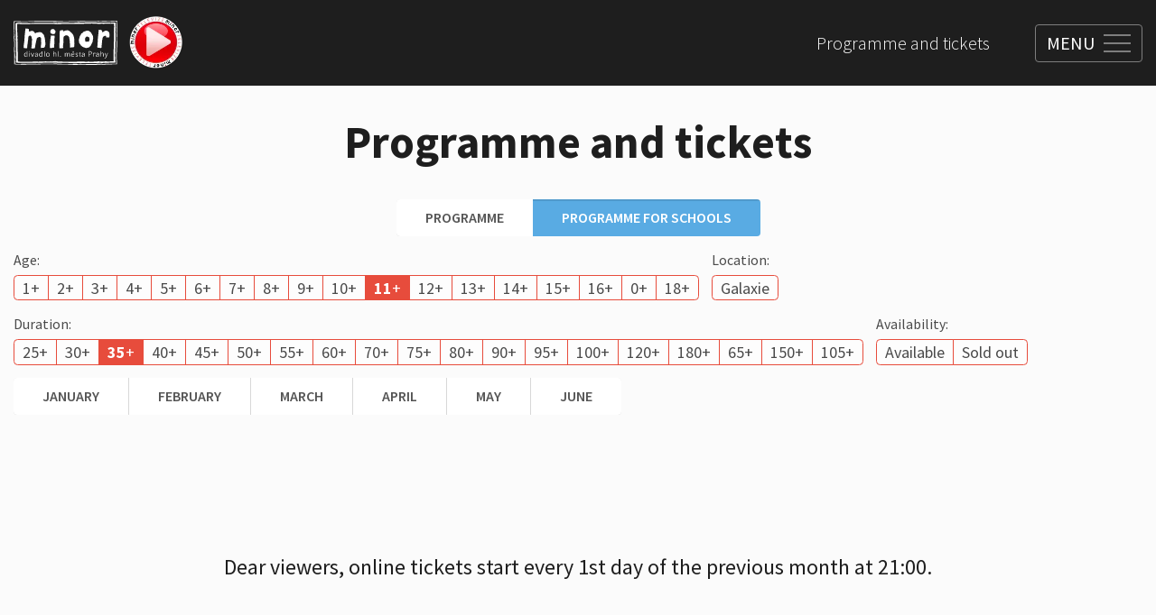

--- FILE ---
content_type: text/html; charset=utf-8
request_url: https://www.minor.cz/en/schools?age=11&duration=35&month=2024-03
body_size: 18374
content:
<!DOCTYPE html><html lang="en"><head><meta charSet="utf-8" data-next-head=""/><meta name="viewport" content="width=device-width" data-next-head=""/><link rel="icon" href="/favicon.ico" data-next-head=""/><title data-next-head="">Schools</title><link rel="preload" as="image" imageSrcSet="https://t.imgctx.com/width=384,quality=75,format=auto/https://s3.eu-central-1.amazonaws.com/api.contember.mangoweb.cz/minor/dac77340-72d0-4a5d-95ef-9fb8bd8d8fa6.svg 1x, https://t.imgctx.com/width=640,quality=75,format=auto/https://s3.eu-central-1.amazonaws.com/api.contember.mangoweb.cz/minor/dac77340-72d0-4a5d-95ef-9fb8bd8d8fa6.svg 2x" data-next-head=""/><link rel="apple-touch-icon" sizes="60x60" href="/apple-touch-icon.png"/><link rel="icon" type="image/png" sizes="32x32" href="/favicon-32x32.png"/><link rel="icon" type="image/png" sizes="16x16" href="/favicon-16x16.png"/><link rel="manifest" href="/site.webmanifest"/><link rel="mask-icon" href="/safari-pinned-tab.svg" color="#4f4f4f"/><meta name="msapplication-TileColor" content="#ffffff"/><meta name="theme-color" content="#ffffff"/><link rel="preconnect" href="https://fonts.googleapis.com"/><link rel="preconnect" href="https://fonts.gstatic.com"/><link href="https://fonts.googleapis.com/css2?family=Source+Sans+Pro:wght@200;300;400;600;700;900&amp;display=swap" rel="stylesheet"/><meta name="format-detection" content="telephone=no,date=no,address=no,email=no,url=no"/><script id="gtm-tracking" data-nscript="beforeInteractive">(function(w,d,s,l,i){w[l]=w[l]||[];w[l].push({'gtm.start':
								new Date().getTime(),event:'gtm.js'});var f=d.getElementsByTagName(s)[0],
								j=d.createElement(s),dl=l!='dataLayer'?'&l='+l:'';j.async=true;j.src=
								'https://www.googletagmanager.com/gtm.js?id='+i+dl;f.parentNode.insertBefore(j,f);
								})(window,document,'script','dataLayer','GTM-NZL554X');</script><link rel="preload" href="/_next/static/css/6ca263d2efdd94f3.css" as="style"/><link rel="stylesheet" href="/_next/static/css/6ca263d2efdd94f3.css" data-n-g=""/><link rel="preload" href="/_next/static/css/3d63b98446bc7e98.css" as="style"/><link rel="stylesheet" href="/_next/static/css/3d63b98446bc7e98.css" data-n-p=""/><link rel="preload" href="/_next/static/css/96e0208f84ddb35d.css" as="style"/><link rel="stylesheet" href="/_next/static/css/96e0208f84ddb35d.css" data-n-p=""/><noscript data-n-css=""></noscript><script defer="" nomodule="" src="/_next/static/chunks/polyfills-42372ed130431b0a.js"></script><script src="/_next/static/chunks/webpack-deecd80727c08b2a.js" defer=""></script><script src="/_next/static/chunks/framework-6080337cf9f60710.js" defer=""></script><script src="/_next/static/chunks/main-fb576a7cebb1e913.js" defer=""></script><script src="/_next/static/chunks/pages/_app-29f6e2ac789f6495.js" defer=""></script><script src="/_next/static/chunks/391-883fdfcd4ef271c5.js" defer=""></script><script src="/_next/static/chunks/pages/%5B%5B...page%5D%5D-6ccc21b979609287.js" defer=""></script><script src="/_next/static/e0du_CCVh4LQyvVJORbli/_buildManifest.js" defer=""></script><script src="/_next/static/e0du_CCVh4LQyvVJORbli/_ssgManifest.js" defer=""></script></head><body><noscript><iframe src="https://www.googletagmanager.com/ns.html?id=GTM-NZL554X"
            height="0" width="0" style="display:none;visibility:hidden"></iframe></noscript><div id="__next"><div class="Layout_wrapper__Sz6D8 Layout_view_programAndTicket__GQLUG"><div class="RecaptchaContextProvider_wrapper__88JqJ"><div></div></div><style>
						.SharedProgressLoadingIndicator {
							position: fixed;
							left: 0;
							top: 0;
							right: 0;
							z-index: 10;
						}
						.SharedProgressLoadingIndicator__in {
							position: absolute;
							top: 0;
							left: 0;
							right: 0;
							transform: translateY(-100%);
							transition-property: visibility, transform;
							transition-duration: 0.2s;
							visibility: hidden;
						}
						.SharedProgressLoadingIndicator--placement-bottom,
						.SharedProgressLoadingIndicator--placement-bottom .SharedProgressLoadingIndicator__in {
							top: auto;
							bottom: 0;
						}
						.SharedProgressLoadingIndicator--placement-bottom .SharedProgressLoadingIndicator__in {
							transform: translateY(100%);
						}
						.SharedProgressLoadingIndicator--loading .SharedProgressLoadingIndicator__in {
							transform: none;
							visibility: inherit;
						}
						@media (prefers-reduced-motion) {
							.SharedProgressLoadingIndicator__in {
								transition-duration: 0s;
							}
						}
					</style><div class="SharedProgressLoadingIndicator SharedProgressLoadingIndicator--placement-top"><div class="SharedProgressLoadingIndicator__in"><style>
						.ProgressLoadingIndicator {
							position: relative;
							height: 0.3125em;
							background-color: var(--ProgressLoadingIndicator-color, #027aff);
							overflow: hidden;
						}
						.ProgressLoadingIndicator::before {
							content: '';
							position: absolute;
							inset: 0;
							background-color: var(--ProgressLoadingIndicator-other-color, rgba(255, 255, 255, 0.4));
							animation: ProgressLoadingIndicator-wipe 1s infinite;
						}
						@keyframes ProgressLoadingIndicator-wipe {
							0% {
								transform: translateX(-100%);
							}
							100% {
								transform: translateX(100%);
							}
						}
						@media (prefers-reduced-motion) {
							.ProgressLoadingIndicator::before {
								animation-duration: 20s;
							}
						}
					</style><div class="ProgressLoadingIndicator"></div></div></div><header class="Header_wrapper__eY582"><div class="Container_wrapper__b6rXS"><div class="Container_main__nZrmH Container_view_size_large__KnGXX"><div class="Header_main__5k0zr"><div class="Header_leftSide__4t8Z_"><a class="Header_logo__vnNv4" href="/en"><img alt="" width="300" height="127" decoding="async" data-nimg="1" class="Header_logoImage__Tk6Tv" style="color:transparent" srcSet="https://t.imgctx.com/width=384,quality=75,format=auto/https://s3.eu-central-1.amazonaws.com/api.contember.mangoweb.cz/minor/dac77340-72d0-4a5d-95ef-9fb8bd8d8fa6.svg 1x, https://t.imgctx.com/width=640,quality=75,format=auto/https://s3.eu-central-1.amazonaws.com/api.contember.mangoweb.cz/minor/dac77340-72d0-4a5d-95ef-9fb8bd8d8fa6.svg 2x" src="https://t.imgctx.com/width=640,quality=75,format=auto/https://s3.eu-central-1.amazonaws.com/api.contember.mangoweb.cz/minor/dac77340-72d0-4a5d-95ef-9fb8bd8d8fa6.svg"/></a><a class="Header_minorTv__ZBTQo" href="https://tvminor.uscreen.io/"><img alt="" loading="lazy" decoding="async" data-nimg="fill" class="Header_minorTvImage__Qtwk4" style="position:absolute;height:100%;width:100%;left:0;top:0;right:0;bottom:0;color:transparent;background-size:cover;background-position:50% 50%;background-repeat:no-repeat;background-image:url(&quot;data:image/svg+xml;charset=utf-8,%3Csvg xmlns=&#x27;http://www.w3.org/2000/svg&#x27; %3E%3Cfilter id=&#x27;b&#x27; color-interpolation-filters=&#x27;sRGB&#x27;%3E%3CfeGaussianBlur stdDeviation=&#x27;20&#x27;/%3E%3CfeColorMatrix values=&#x27;1 0 0 0 0 0 1 0 0 0 0 0 1 0 0 0 0 0 100 -1&#x27; result=&#x27;s&#x27;/%3E%3CfeFlood x=&#x27;0&#x27; y=&#x27;0&#x27; width=&#x27;100%25&#x27; height=&#x27;100%25&#x27;/%3E%3CfeComposite operator=&#x27;out&#x27; in=&#x27;s&#x27;/%3E%3CfeComposite in2=&#x27;SourceGraphic&#x27;/%3E%3CfeGaussianBlur stdDeviation=&#x27;20&#x27;/%3E%3C/filter%3E%3Cimage width=&#x27;100%25&#x27; height=&#x27;100%25&#x27; x=&#x27;0&#x27; y=&#x27;0&#x27; preserveAspectRatio=&#x27;none&#x27; style=&#x27;filter: url(%23b);&#x27; href=&#x27;https://s3.eu-central-1.amazonaws.com/api.contember.mangoweb.cz/minor/2bc97299-5859-4b20-aad9-f2b84416125f.png&#x27;/%3E%3C/svg%3E&quot;)" sizes="100px" srcSet="https://t.imgctx.com/width=16,quality=75,format=auto/https://s3.eu-central-1.amazonaws.com/api.contember.mangoweb.cz/minor/2bc97299-5859-4b20-aad9-f2b84416125f.png 16w, https://t.imgctx.com/width=32,quality=75,format=auto/https://s3.eu-central-1.amazonaws.com/api.contember.mangoweb.cz/minor/2bc97299-5859-4b20-aad9-f2b84416125f.png 32w, https://t.imgctx.com/width=48,quality=75,format=auto/https://s3.eu-central-1.amazonaws.com/api.contember.mangoweb.cz/minor/2bc97299-5859-4b20-aad9-f2b84416125f.png 48w, https://t.imgctx.com/width=64,quality=75,format=auto/https://s3.eu-central-1.amazonaws.com/api.contember.mangoweb.cz/minor/2bc97299-5859-4b20-aad9-f2b84416125f.png 64w, https://t.imgctx.com/width=96,quality=75,format=auto/https://s3.eu-central-1.amazonaws.com/api.contember.mangoweb.cz/minor/2bc97299-5859-4b20-aad9-f2b84416125f.png 96w, https://t.imgctx.com/width=128,quality=75,format=auto/https://s3.eu-central-1.amazonaws.com/api.contember.mangoweb.cz/minor/2bc97299-5859-4b20-aad9-f2b84416125f.png 128w, https://t.imgctx.com/width=256,quality=75,format=auto/https://s3.eu-central-1.amazonaws.com/api.contember.mangoweb.cz/minor/2bc97299-5859-4b20-aad9-f2b84416125f.png 256w, https://t.imgctx.com/width=384,quality=75,format=auto/https://s3.eu-central-1.amazonaws.com/api.contember.mangoweb.cz/minor/2bc97299-5859-4b20-aad9-f2b84416125f.png 384w, https://t.imgctx.com/width=640,quality=75,format=auto/https://s3.eu-central-1.amazonaws.com/api.contember.mangoweb.cz/minor/2bc97299-5859-4b20-aad9-f2b84416125f.png 640w, https://t.imgctx.com/width=750,quality=75,format=auto/https://s3.eu-central-1.amazonaws.com/api.contember.mangoweb.cz/minor/2bc97299-5859-4b20-aad9-f2b84416125f.png 750w, https://t.imgctx.com/width=828,quality=75,format=auto/https://s3.eu-central-1.amazonaws.com/api.contember.mangoweb.cz/minor/2bc97299-5859-4b20-aad9-f2b84416125f.png 828w, https://t.imgctx.com/width=1080,quality=75,format=auto/https://s3.eu-central-1.amazonaws.com/api.contember.mangoweb.cz/minor/2bc97299-5859-4b20-aad9-f2b84416125f.png 1080w, https://t.imgctx.com/width=1200,quality=75,format=auto/https://s3.eu-central-1.amazonaws.com/api.contember.mangoweb.cz/minor/2bc97299-5859-4b20-aad9-f2b84416125f.png 1200w, https://t.imgctx.com/width=1920,quality=75,format=auto/https://s3.eu-central-1.amazonaws.com/api.contember.mangoweb.cz/minor/2bc97299-5859-4b20-aad9-f2b84416125f.png 1920w, https://t.imgctx.com/width=2048,quality=75,format=auto/https://s3.eu-central-1.amazonaws.com/api.contember.mangoweb.cz/minor/2bc97299-5859-4b20-aad9-f2b84416125f.png 2048w, https://t.imgctx.com/width=3840,quality=75,format=auto/https://s3.eu-central-1.amazonaws.com/api.contember.mangoweb.cz/minor/2bc97299-5859-4b20-aad9-f2b84416125f.png 3840w" src="https://t.imgctx.com/width=3840,quality=75,format=auto/https://s3.eu-central-1.amazonaws.com/api.contember.mangoweb.cz/minor/2bc97299-5859-4b20-aad9-f2b84416125f.png"/></a></div><div class="Header_navigations__0u0t8"><div class="Header_secondaryNavigation__5GaEo"><nav aria-label="secondary list navigation"><ul class="HeaderSecondaryNavigation_list__VBmhS"><li class="HeaderSecondaryNavigation_item__1P75M"><a class="HeaderSecondaryNavigation_link__PhIkM" href="/en/programme-and-tickets">Programme and tickets</a></li></ul></nav></div><div class="HeaderMainNavigationOverlay_wrapper__3nQAr"><div class="HeaderMainNavigationOverlay_sublinkList__pPE4F"><div class="HeaderMainNavigationOverlay_sublinkItem__HZdYE"><div class="HeaderMainNavigationSublinks_wrapper__tNLG_"><div class="Container_wrapper__b6rXS"><div class="Container_main__nZrmH Container_view_size_wide__w13BO Container_view_height_full__DxR4T Container_view_disableGutters_full__BLW5w"><div class="HeaderMainNavigationSublinks_main__OE9i8"><div class="HeaderMainNavigationSublinks_grid__X270S"><div class="HeaderMainNavigationSublinks_item__RNI9F" style="--HeaderMainNavigationSublinks-item-index:0"><a class="HeaderMainNavigationSublinks_link___2LAG" href="/en/about-theatre/how-does-it-look-inside"><figure class="HeaderMainNavigationSublinks_figure__ipUBX"><div class="HeaderMainNavigationSublinks_image__5tEpZ"><div class="ImageAspectRatio_view_rounded__xTed_"><div class="ImageAspectRatio_image__xRAxp ImageAspectRatio_view_squared__er_61 ImageAspectRatio_view_default__l8iQj" style="--ImageAspectRatio-image-width:400;--ImageAspectRatio-image-height:400;--ImageAspectRatio-image-maxHeight:auto"><img alt="" loading="lazy" decoding="async" data-nimg="fill" class="ImageAspectRatio_imageIn__ADYcq ImageAspectRatio_is_fill__ymH0D" style="position:absolute;height:100%;width:100%;left:0;top:0;right:0;bottom:0;color:transparent;background-size:cover;background-position:50% 50%;background-repeat:no-repeat;background-image:url(&quot;data:image/svg+xml;charset=utf-8,%3Csvg xmlns=&#x27;http://www.w3.org/2000/svg&#x27; %3E%3Cfilter id=&#x27;b&#x27; color-interpolation-filters=&#x27;sRGB&#x27;%3E%3CfeGaussianBlur stdDeviation=&#x27;20&#x27;/%3E%3CfeColorMatrix values=&#x27;1 0 0 0 0 0 1 0 0 0 0 0 1 0 0 0 0 0 100 -1&#x27; result=&#x27;s&#x27;/%3E%3CfeFlood x=&#x27;0&#x27; y=&#x27;0&#x27; width=&#x27;100%25&#x27; height=&#x27;100%25&#x27;/%3E%3CfeComposite operator=&#x27;out&#x27; in=&#x27;s&#x27;/%3E%3CfeComposite in2=&#x27;SourceGraphic&#x27;/%3E%3CfeGaussianBlur stdDeviation=&#x27;20&#x27;/%3E%3C/filter%3E%3Cimage width=&#x27;100%25&#x27; height=&#x27;100%25&#x27; x=&#x27;0&#x27; y=&#x27;0&#x27; preserveAspectRatio=&#x27;none&#x27; style=&#x27;filter: url(%23b);&#x27; href=&#x27;https://s3.eu-central-1.amazonaws.com/api.contember.mangoweb.cz/minor/26072233-73df-4951-8851-58656b11eb38.jpeg&#x27;/%3E%3C/svg%3E&quot;)" sizes="300px" srcSet="https://t.imgctx.com/width=16,quality=75,format=auto/https://s3.eu-central-1.amazonaws.com/api.contember.mangoweb.cz/minor/26072233-73df-4951-8851-58656b11eb38.jpeg 16w, https://t.imgctx.com/width=32,quality=75,format=auto/https://s3.eu-central-1.amazonaws.com/api.contember.mangoweb.cz/minor/26072233-73df-4951-8851-58656b11eb38.jpeg 32w, https://t.imgctx.com/width=48,quality=75,format=auto/https://s3.eu-central-1.amazonaws.com/api.contember.mangoweb.cz/minor/26072233-73df-4951-8851-58656b11eb38.jpeg 48w, https://t.imgctx.com/width=64,quality=75,format=auto/https://s3.eu-central-1.amazonaws.com/api.contember.mangoweb.cz/minor/26072233-73df-4951-8851-58656b11eb38.jpeg 64w, https://t.imgctx.com/width=96,quality=75,format=auto/https://s3.eu-central-1.amazonaws.com/api.contember.mangoweb.cz/minor/26072233-73df-4951-8851-58656b11eb38.jpeg 96w, https://t.imgctx.com/width=128,quality=75,format=auto/https://s3.eu-central-1.amazonaws.com/api.contember.mangoweb.cz/minor/26072233-73df-4951-8851-58656b11eb38.jpeg 128w, https://t.imgctx.com/width=256,quality=75,format=auto/https://s3.eu-central-1.amazonaws.com/api.contember.mangoweb.cz/minor/26072233-73df-4951-8851-58656b11eb38.jpeg 256w, https://t.imgctx.com/width=384,quality=75,format=auto/https://s3.eu-central-1.amazonaws.com/api.contember.mangoweb.cz/minor/26072233-73df-4951-8851-58656b11eb38.jpeg 384w, https://t.imgctx.com/width=640,quality=75,format=auto/https://s3.eu-central-1.amazonaws.com/api.contember.mangoweb.cz/minor/26072233-73df-4951-8851-58656b11eb38.jpeg 640w, https://t.imgctx.com/width=750,quality=75,format=auto/https://s3.eu-central-1.amazonaws.com/api.contember.mangoweb.cz/minor/26072233-73df-4951-8851-58656b11eb38.jpeg 750w, https://t.imgctx.com/width=828,quality=75,format=auto/https://s3.eu-central-1.amazonaws.com/api.contember.mangoweb.cz/minor/26072233-73df-4951-8851-58656b11eb38.jpeg 828w, https://t.imgctx.com/width=1080,quality=75,format=auto/https://s3.eu-central-1.amazonaws.com/api.contember.mangoweb.cz/minor/26072233-73df-4951-8851-58656b11eb38.jpeg 1080w, https://t.imgctx.com/width=1200,quality=75,format=auto/https://s3.eu-central-1.amazonaws.com/api.contember.mangoweb.cz/minor/26072233-73df-4951-8851-58656b11eb38.jpeg 1200w, https://t.imgctx.com/width=1920,quality=75,format=auto/https://s3.eu-central-1.amazonaws.com/api.contember.mangoweb.cz/minor/26072233-73df-4951-8851-58656b11eb38.jpeg 1920w, https://t.imgctx.com/width=2048,quality=75,format=auto/https://s3.eu-central-1.amazonaws.com/api.contember.mangoweb.cz/minor/26072233-73df-4951-8851-58656b11eb38.jpeg 2048w, https://t.imgctx.com/width=3840,quality=75,format=auto/https://s3.eu-central-1.amazonaws.com/api.contember.mangoweb.cz/minor/26072233-73df-4951-8851-58656b11eb38.jpeg 3840w" src="https://t.imgctx.com/width=3840,quality=75,format=auto/https://s3.eu-central-1.amazonaws.com/api.contember.mangoweb.cz/minor/26072233-73df-4951-8851-58656b11eb38.jpeg"/></div></div></div><figcaption class="HeaderMainNavigationSublinks_figureCaption__cmRLs">What does it look like inside?</figcaption></figure></a></div><div class="HeaderMainNavigationSublinks_item__RNI9F" style="--HeaderMainNavigationSublinks-item-index:1"><a class="HeaderMainNavigationSublinks_link___2LAG" href="/en/about-theatre/minor-yesterday-and-today"><figure class="HeaderMainNavigationSublinks_figure__ipUBX"><div class="HeaderMainNavigationSublinks_image__5tEpZ"><div class="ImageAspectRatio_view_rounded__xTed_"><div class="ImageAspectRatio_image__xRAxp ImageAspectRatio_view_squared__er_61 ImageAspectRatio_view_default__l8iQj" style="--ImageAspectRatio-image-width:400;--ImageAspectRatio-image-height:400;--ImageAspectRatio-image-maxHeight:auto"><img alt="" loading="lazy" decoding="async" data-nimg="fill" class="ImageAspectRatio_imageIn__ADYcq ImageAspectRatio_is_fill__ymH0D" style="position:absolute;height:100%;width:100%;left:0;top:0;right:0;bottom:0;color:transparent;background-size:cover;background-position:50% 50%;background-repeat:no-repeat;background-image:url(&quot;data:image/svg+xml;charset=utf-8,%3Csvg xmlns=&#x27;http://www.w3.org/2000/svg&#x27; %3E%3Cfilter id=&#x27;b&#x27; color-interpolation-filters=&#x27;sRGB&#x27;%3E%3CfeGaussianBlur stdDeviation=&#x27;20&#x27;/%3E%3CfeColorMatrix values=&#x27;1 0 0 0 0 0 1 0 0 0 0 0 1 0 0 0 0 0 100 -1&#x27; result=&#x27;s&#x27;/%3E%3CfeFlood x=&#x27;0&#x27; y=&#x27;0&#x27; width=&#x27;100%25&#x27; height=&#x27;100%25&#x27;/%3E%3CfeComposite operator=&#x27;out&#x27; in=&#x27;s&#x27;/%3E%3CfeComposite in2=&#x27;SourceGraphic&#x27;/%3E%3CfeGaussianBlur stdDeviation=&#x27;20&#x27;/%3E%3C/filter%3E%3Cimage width=&#x27;100%25&#x27; height=&#x27;100%25&#x27; x=&#x27;0&#x27; y=&#x27;0&#x27; preserveAspectRatio=&#x27;none&#x27; style=&#x27;filter: url(%23b);&#x27; href=&#x27;https://s3.eu-central-1.amazonaws.com/api.contember.mangoweb.cz/minor/85c04819-765c-43f8-9008-1d6502739867.jpeg&#x27;/%3E%3C/svg%3E&quot;)" sizes="300px" srcSet="https://t.imgctx.com/width=16,quality=75,format=auto/https://s3.eu-central-1.amazonaws.com/api.contember.mangoweb.cz/minor/85c04819-765c-43f8-9008-1d6502739867.jpeg 16w, https://t.imgctx.com/width=32,quality=75,format=auto/https://s3.eu-central-1.amazonaws.com/api.contember.mangoweb.cz/minor/85c04819-765c-43f8-9008-1d6502739867.jpeg 32w, https://t.imgctx.com/width=48,quality=75,format=auto/https://s3.eu-central-1.amazonaws.com/api.contember.mangoweb.cz/minor/85c04819-765c-43f8-9008-1d6502739867.jpeg 48w, https://t.imgctx.com/width=64,quality=75,format=auto/https://s3.eu-central-1.amazonaws.com/api.contember.mangoweb.cz/minor/85c04819-765c-43f8-9008-1d6502739867.jpeg 64w, https://t.imgctx.com/width=96,quality=75,format=auto/https://s3.eu-central-1.amazonaws.com/api.contember.mangoweb.cz/minor/85c04819-765c-43f8-9008-1d6502739867.jpeg 96w, https://t.imgctx.com/width=128,quality=75,format=auto/https://s3.eu-central-1.amazonaws.com/api.contember.mangoweb.cz/minor/85c04819-765c-43f8-9008-1d6502739867.jpeg 128w, https://t.imgctx.com/width=256,quality=75,format=auto/https://s3.eu-central-1.amazonaws.com/api.contember.mangoweb.cz/minor/85c04819-765c-43f8-9008-1d6502739867.jpeg 256w, https://t.imgctx.com/width=384,quality=75,format=auto/https://s3.eu-central-1.amazonaws.com/api.contember.mangoweb.cz/minor/85c04819-765c-43f8-9008-1d6502739867.jpeg 384w, https://t.imgctx.com/width=640,quality=75,format=auto/https://s3.eu-central-1.amazonaws.com/api.contember.mangoweb.cz/minor/85c04819-765c-43f8-9008-1d6502739867.jpeg 640w, https://t.imgctx.com/width=750,quality=75,format=auto/https://s3.eu-central-1.amazonaws.com/api.contember.mangoweb.cz/minor/85c04819-765c-43f8-9008-1d6502739867.jpeg 750w, https://t.imgctx.com/width=828,quality=75,format=auto/https://s3.eu-central-1.amazonaws.com/api.contember.mangoweb.cz/minor/85c04819-765c-43f8-9008-1d6502739867.jpeg 828w, https://t.imgctx.com/width=1080,quality=75,format=auto/https://s3.eu-central-1.amazonaws.com/api.contember.mangoweb.cz/minor/85c04819-765c-43f8-9008-1d6502739867.jpeg 1080w, https://t.imgctx.com/width=1200,quality=75,format=auto/https://s3.eu-central-1.amazonaws.com/api.contember.mangoweb.cz/minor/85c04819-765c-43f8-9008-1d6502739867.jpeg 1200w, https://t.imgctx.com/width=1920,quality=75,format=auto/https://s3.eu-central-1.amazonaws.com/api.contember.mangoweb.cz/minor/85c04819-765c-43f8-9008-1d6502739867.jpeg 1920w, https://t.imgctx.com/width=2048,quality=75,format=auto/https://s3.eu-central-1.amazonaws.com/api.contember.mangoweb.cz/minor/85c04819-765c-43f8-9008-1d6502739867.jpeg 2048w, https://t.imgctx.com/width=3840,quality=75,format=auto/https://s3.eu-central-1.amazonaws.com/api.contember.mangoweb.cz/minor/85c04819-765c-43f8-9008-1d6502739867.jpeg 3840w" src="https://t.imgctx.com/width=3840,quality=75,format=auto/https://s3.eu-central-1.amazonaws.com/api.contember.mangoweb.cz/minor/85c04819-765c-43f8-9008-1d6502739867.jpeg"/></div></div></div><figcaption class="HeaderMainNavigationSublinks_figureCaption__cmRLs">Minor yesterday and today</figcaption></figure></a></div><div class="HeaderMainNavigationSublinks_item__RNI9F" style="--HeaderMainNavigationSublinks-item-index:2"><a class="HeaderMainNavigationSublinks_link___2LAG" href="/en/about-theatre/minor-gallery"><figure class="HeaderMainNavigationSublinks_figure__ipUBX"><div class="HeaderMainNavigationSublinks_image__5tEpZ"><div class="ImageAspectRatio_view_rounded__xTed_"><div class="ImageAspectRatio_image__xRAxp ImageAspectRatio_view_squared__er_61 ImageAspectRatio_view_default__l8iQj" style="--ImageAspectRatio-image-width:1600;--ImageAspectRatio-image-height:1066;--ImageAspectRatio-image-maxHeight:auto"><img alt="" loading="lazy" decoding="async" data-nimg="fill" class="ImageAspectRatio_imageIn__ADYcq ImageAspectRatio_is_fill__ymH0D" style="position:absolute;height:100%;width:100%;left:0;top:0;right:0;bottom:0;color:transparent;background-size:cover;background-position:50% 50%;background-repeat:no-repeat;background-image:url(&quot;data:image/svg+xml;charset=utf-8,%3Csvg xmlns=&#x27;http://www.w3.org/2000/svg&#x27; %3E%3Cfilter id=&#x27;b&#x27; color-interpolation-filters=&#x27;sRGB&#x27;%3E%3CfeGaussianBlur stdDeviation=&#x27;20&#x27;/%3E%3CfeColorMatrix values=&#x27;1 0 0 0 0 0 1 0 0 0 0 0 1 0 0 0 0 0 100 -1&#x27; result=&#x27;s&#x27;/%3E%3CfeFlood x=&#x27;0&#x27; y=&#x27;0&#x27; width=&#x27;100%25&#x27; height=&#x27;100%25&#x27;/%3E%3CfeComposite operator=&#x27;out&#x27; in=&#x27;s&#x27;/%3E%3CfeComposite in2=&#x27;SourceGraphic&#x27;/%3E%3CfeGaussianBlur stdDeviation=&#x27;20&#x27;/%3E%3C/filter%3E%3Cimage width=&#x27;100%25&#x27; height=&#x27;100%25&#x27; x=&#x27;0&#x27; y=&#x27;0&#x27; preserveAspectRatio=&#x27;none&#x27; style=&#x27;filter: url(%23b);&#x27; href=&#x27;https://s3.eu-central-1.amazonaws.com/api.contember.mangoweb.cz/minor/a73b169e-aaa5-4176-a821-269fd4d59e47.webp&#x27;/%3E%3C/svg%3E&quot;)" sizes="300px" srcSet="https://t.imgctx.com/width=16,quality=75,format=auto/https://s3.eu-central-1.amazonaws.com/api.contember.mangoweb.cz/minor/a73b169e-aaa5-4176-a821-269fd4d59e47.webp 16w, https://t.imgctx.com/width=32,quality=75,format=auto/https://s3.eu-central-1.amazonaws.com/api.contember.mangoweb.cz/minor/a73b169e-aaa5-4176-a821-269fd4d59e47.webp 32w, https://t.imgctx.com/width=48,quality=75,format=auto/https://s3.eu-central-1.amazonaws.com/api.contember.mangoweb.cz/minor/a73b169e-aaa5-4176-a821-269fd4d59e47.webp 48w, https://t.imgctx.com/width=64,quality=75,format=auto/https://s3.eu-central-1.amazonaws.com/api.contember.mangoweb.cz/minor/a73b169e-aaa5-4176-a821-269fd4d59e47.webp 64w, https://t.imgctx.com/width=96,quality=75,format=auto/https://s3.eu-central-1.amazonaws.com/api.contember.mangoweb.cz/minor/a73b169e-aaa5-4176-a821-269fd4d59e47.webp 96w, https://t.imgctx.com/width=128,quality=75,format=auto/https://s3.eu-central-1.amazonaws.com/api.contember.mangoweb.cz/minor/a73b169e-aaa5-4176-a821-269fd4d59e47.webp 128w, https://t.imgctx.com/width=256,quality=75,format=auto/https://s3.eu-central-1.amazonaws.com/api.contember.mangoweb.cz/minor/a73b169e-aaa5-4176-a821-269fd4d59e47.webp 256w, https://t.imgctx.com/width=384,quality=75,format=auto/https://s3.eu-central-1.amazonaws.com/api.contember.mangoweb.cz/minor/a73b169e-aaa5-4176-a821-269fd4d59e47.webp 384w, https://t.imgctx.com/width=640,quality=75,format=auto/https://s3.eu-central-1.amazonaws.com/api.contember.mangoweb.cz/minor/a73b169e-aaa5-4176-a821-269fd4d59e47.webp 640w, https://t.imgctx.com/width=750,quality=75,format=auto/https://s3.eu-central-1.amazonaws.com/api.contember.mangoweb.cz/minor/a73b169e-aaa5-4176-a821-269fd4d59e47.webp 750w, https://t.imgctx.com/width=828,quality=75,format=auto/https://s3.eu-central-1.amazonaws.com/api.contember.mangoweb.cz/minor/a73b169e-aaa5-4176-a821-269fd4d59e47.webp 828w, https://t.imgctx.com/width=1080,quality=75,format=auto/https://s3.eu-central-1.amazonaws.com/api.contember.mangoweb.cz/minor/a73b169e-aaa5-4176-a821-269fd4d59e47.webp 1080w, https://t.imgctx.com/width=1200,quality=75,format=auto/https://s3.eu-central-1.amazonaws.com/api.contember.mangoweb.cz/minor/a73b169e-aaa5-4176-a821-269fd4d59e47.webp 1200w, https://t.imgctx.com/width=1920,quality=75,format=auto/https://s3.eu-central-1.amazonaws.com/api.contember.mangoweb.cz/minor/a73b169e-aaa5-4176-a821-269fd4d59e47.webp 1920w, https://t.imgctx.com/width=2048,quality=75,format=auto/https://s3.eu-central-1.amazonaws.com/api.contember.mangoweb.cz/minor/a73b169e-aaa5-4176-a821-269fd4d59e47.webp 2048w, https://t.imgctx.com/width=3840,quality=75,format=auto/https://s3.eu-central-1.amazonaws.com/api.contember.mangoweb.cz/minor/a73b169e-aaa5-4176-a821-269fd4d59e47.webp 3840w" src="https://t.imgctx.com/width=3840,quality=75,format=auto/https://s3.eu-central-1.amazonaws.com/api.contember.mangoweb.cz/minor/a73b169e-aaa5-4176-a821-269fd4d59e47.webp"/></div></div></div><figcaption class="HeaderMainNavigationSublinks_figureCaption__cmRLs">Minor Gallery</figcaption></figure></a></div><div class="HeaderMainNavigationSublinks_item__RNI9F" style="--HeaderMainNavigationSublinks-item-index:3"><a class="HeaderMainNavigationSublinks_link___2LAG" href="/en/about-theatre/ponorka-gallery"><figure class="HeaderMainNavigationSublinks_figure__ipUBX"><div class="HeaderMainNavigationSublinks_image__5tEpZ"><div class="ImageAspectRatio_view_rounded__xTed_"><div class="ImageAspectRatio_image__xRAxp ImageAspectRatio_view_squared__er_61 ImageAspectRatio_view_default__l8iQj" style="--ImageAspectRatio-image-width:1600;--ImageAspectRatio-image-height:488;--ImageAspectRatio-image-maxHeight:auto"><img alt="" loading="lazy" decoding="async" data-nimg="fill" class="ImageAspectRatio_imageIn__ADYcq ImageAspectRatio_is_fill__ymH0D" style="position:absolute;height:100%;width:100%;left:0;top:0;right:0;bottom:0;color:transparent;background-size:cover;background-position:50% 50%;background-repeat:no-repeat;background-image:url(&quot;data:image/svg+xml;charset=utf-8,%3Csvg xmlns=&#x27;http://www.w3.org/2000/svg&#x27; %3E%3Cfilter id=&#x27;b&#x27; color-interpolation-filters=&#x27;sRGB&#x27;%3E%3CfeGaussianBlur stdDeviation=&#x27;20&#x27;/%3E%3CfeColorMatrix values=&#x27;1 0 0 0 0 0 1 0 0 0 0 0 1 0 0 0 0 0 100 -1&#x27; result=&#x27;s&#x27;/%3E%3CfeFlood x=&#x27;0&#x27; y=&#x27;0&#x27; width=&#x27;100%25&#x27; height=&#x27;100%25&#x27;/%3E%3CfeComposite operator=&#x27;out&#x27; in=&#x27;s&#x27;/%3E%3CfeComposite in2=&#x27;SourceGraphic&#x27;/%3E%3CfeGaussianBlur stdDeviation=&#x27;20&#x27;/%3E%3C/filter%3E%3Cimage width=&#x27;100%25&#x27; height=&#x27;100%25&#x27; x=&#x27;0&#x27; y=&#x27;0&#x27; preserveAspectRatio=&#x27;none&#x27; style=&#x27;filter: url(%23b);&#x27; href=&#x27;https://s3.eu-central-1.amazonaws.com/api.contember.mangoweb.cz/minor/c3eac383-2498-4221-94c3-39cf7d8e16be.webp&#x27;/%3E%3C/svg%3E&quot;)" sizes="300px" srcSet="https://t.imgctx.com/width=16,quality=75,format=auto/https://s3.eu-central-1.amazonaws.com/api.contember.mangoweb.cz/minor/c3eac383-2498-4221-94c3-39cf7d8e16be.webp 16w, https://t.imgctx.com/width=32,quality=75,format=auto/https://s3.eu-central-1.amazonaws.com/api.contember.mangoweb.cz/minor/c3eac383-2498-4221-94c3-39cf7d8e16be.webp 32w, https://t.imgctx.com/width=48,quality=75,format=auto/https://s3.eu-central-1.amazonaws.com/api.contember.mangoweb.cz/minor/c3eac383-2498-4221-94c3-39cf7d8e16be.webp 48w, https://t.imgctx.com/width=64,quality=75,format=auto/https://s3.eu-central-1.amazonaws.com/api.contember.mangoweb.cz/minor/c3eac383-2498-4221-94c3-39cf7d8e16be.webp 64w, https://t.imgctx.com/width=96,quality=75,format=auto/https://s3.eu-central-1.amazonaws.com/api.contember.mangoweb.cz/minor/c3eac383-2498-4221-94c3-39cf7d8e16be.webp 96w, https://t.imgctx.com/width=128,quality=75,format=auto/https://s3.eu-central-1.amazonaws.com/api.contember.mangoweb.cz/minor/c3eac383-2498-4221-94c3-39cf7d8e16be.webp 128w, https://t.imgctx.com/width=256,quality=75,format=auto/https://s3.eu-central-1.amazonaws.com/api.contember.mangoweb.cz/minor/c3eac383-2498-4221-94c3-39cf7d8e16be.webp 256w, https://t.imgctx.com/width=384,quality=75,format=auto/https://s3.eu-central-1.amazonaws.com/api.contember.mangoweb.cz/minor/c3eac383-2498-4221-94c3-39cf7d8e16be.webp 384w, https://t.imgctx.com/width=640,quality=75,format=auto/https://s3.eu-central-1.amazonaws.com/api.contember.mangoweb.cz/minor/c3eac383-2498-4221-94c3-39cf7d8e16be.webp 640w, https://t.imgctx.com/width=750,quality=75,format=auto/https://s3.eu-central-1.amazonaws.com/api.contember.mangoweb.cz/minor/c3eac383-2498-4221-94c3-39cf7d8e16be.webp 750w, https://t.imgctx.com/width=828,quality=75,format=auto/https://s3.eu-central-1.amazonaws.com/api.contember.mangoweb.cz/minor/c3eac383-2498-4221-94c3-39cf7d8e16be.webp 828w, https://t.imgctx.com/width=1080,quality=75,format=auto/https://s3.eu-central-1.amazonaws.com/api.contember.mangoweb.cz/minor/c3eac383-2498-4221-94c3-39cf7d8e16be.webp 1080w, https://t.imgctx.com/width=1200,quality=75,format=auto/https://s3.eu-central-1.amazonaws.com/api.contember.mangoweb.cz/minor/c3eac383-2498-4221-94c3-39cf7d8e16be.webp 1200w, https://t.imgctx.com/width=1920,quality=75,format=auto/https://s3.eu-central-1.amazonaws.com/api.contember.mangoweb.cz/minor/c3eac383-2498-4221-94c3-39cf7d8e16be.webp 1920w, https://t.imgctx.com/width=2048,quality=75,format=auto/https://s3.eu-central-1.amazonaws.com/api.contember.mangoweb.cz/minor/c3eac383-2498-4221-94c3-39cf7d8e16be.webp 2048w, https://t.imgctx.com/width=3840,quality=75,format=auto/https://s3.eu-central-1.amazonaws.com/api.contember.mangoweb.cz/minor/c3eac383-2498-4221-94c3-39cf7d8e16be.webp 3840w" src="https://t.imgctx.com/width=3840,quality=75,format=auto/https://s3.eu-central-1.amazonaws.com/api.contember.mangoweb.cz/minor/c3eac383-2498-4221-94c3-39cf7d8e16be.webp"/></div></div></div><figcaption class="HeaderMainNavigationSublinks_figureCaption__cmRLs">Ponorka Gallery</figcaption></figure></a></div><div class="HeaderMainNavigationSublinks_item__RNI9F" style="--HeaderMainNavigationSublinks-item-index:4"><a class="HeaderMainNavigationSublinks_link___2LAG" href="/en/about-theatre/the-minor-theatre-shop"><figure class="HeaderMainNavigationSublinks_figure__ipUBX"><div class="HeaderMainNavigationSublinks_image__5tEpZ"><div class="ImageAspectRatio_view_rounded__xTed_"><div class="ImageAspectRatio_image__xRAxp ImageAspectRatio_view_squared__er_61 ImageAspectRatio_view_default__l8iQj" style="--ImageAspectRatio-image-width:1600;--ImageAspectRatio-image-height:900;--ImageAspectRatio-image-maxHeight:auto"><img alt="" loading="lazy" decoding="async" data-nimg="fill" class="ImageAspectRatio_imageIn__ADYcq ImageAspectRatio_is_fill__ymH0D" style="position:absolute;height:100%;width:100%;left:0;top:0;right:0;bottom:0;color:transparent;background-size:cover;background-position:50% 50%;background-repeat:no-repeat;background-image:url(&quot;data:image/svg+xml;charset=utf-8,%3Csvg xmlns=&#x27;http://www.w3.org/2000/svg&#x27; %3E%3Cfilter id=&#x27;b&#x27; color-interpolation-filters=&#x27;sRGB&#x27;%3E%3CfeGaussianBlur stdDeviation=&#x27;20&#x27;/%3E%3CfeColorMatrix values=&#x27;1 0 0 0 0 0 1 0 0 0 0 0 1 0 0 0 0 0 100 -1&#x27; result=&#x27;s&#x27;/%3E%3CfeFlood x=&#x27;0&#x27; y=&#x27;0&#x27; width=&#x27;100%25&#x27; height=&#x27;100%25&#x27;/%3E%3CfeComposite operator=&#x27;out&#x27; in=&#x27;s&#x27;/%3E%3CfeComposite in2=&#x27;SourceGraphic&#x27;/%3E%3CfeGaussianBlur stdDeviation=&#x27;20&#x27;/%3E%3C/filter%3E%3Cimage width=&#x27;100%25&#x27; height=&#x27;100%25&#x27; x=&#x27;0&#x27; y=&#x27;0&#x27; preserveAspectRatio=&#x27;none&#x27; style=&#x27;filter: url(%23b);&#x27; href=&#x27;https://s3.eu-central-1.amazonaws.com/api.contember.mangoweb.cz/minor/75c59299-18ba-4bd2-886c-7f4ac8241f3d.webp&#x27;/%3E%3C/svg%3E&quot;)" sizes="300px" srcSet="https://t.imgctx.com/width=16,quality=75,format=auto/https://s3.eu-central-1.amazonaws.com/api.contember.mangoweb.cz/minor/75c59299-18ba-4bd2-886c-7f4ac8241f3d.webp 16w, https://t.imgctx.com/width=32,quality=75,format=auto/https://s3.eu-central-1.amazonaws.com/api.contember.mangoweb.cz/minor/75c59299-18ba-4bd2-886c-7f4ac8241f3d.webp 32w, https://t.imgctx.com/width=48,quality=75,format=auto/https://s3.eu-central-1.amazonaws.com/api.contember.mangoweb.cz/minor/75c59299-18ba-4bd2-886c-7f4ac8241f3d.webp 48w, https://t.imgctx.com/width=64,quality=75,format=auto/https://s3.eu-central-1.amazonaws.com/api.contember.mangoweb.cz/minor/75c59299-18ba-4bd2-886c-7f4ac8241f3d.webp 64w, https://t.imgctx.com/width=96,quality=75,format=auto/https://s3.eu-central-1.amazonaws.com/api.contember.mangoweb.cz/minor/75c59299-18ba-4bd2-886c-7f4ac8241f3d.webp 96w, https://t.imgctx.com/width=128,quality=75,format=auto/https://s3.eu-central-1.amazonaws.com/api.contember.mangoweb.cz/minor/75c59299-18ba-4bd2-886c-7f4ac8241f3d.webp 128w, https://t.imgctx.com/width=256,quality=75,format=auto/https://s3.eu-central-1.amazonaws.com/api.contember.mangoweb.cz/minor/75c59299-18ba-4bd2-886c-7f4ac8241f3d.webp 256w, https://t.imgctx.com/width=384,quality=75,format=auto/https://s3.eu-central-1.amazonaws.com/api.contember.mangoweb.cz/minor/75c59299-18ba-4bd2-886c-7f4ac8241f3d.webp 384w, https://t.imgctx.com/width=640,quality=75,format=auto/https://s3.eu-central-1.amazonaws.com/api.contember.mangoweb.cz/minor/75c59299-18ba-4bd2-886c-7f4ac8241f3d.webp 640w, https://t.imgctx.com/width=750,quality=75,format=auto/https://s3.eu-central-1.amazonaws.com/api.contember.mangoweb.cz/minor/75c59299-18ba-4bd2-886c-7f4ac8241f3d.webp 750w, https://t.imgctx.com/width=828,quality=75,format=auto/https://s3.eu-central-1.amazonaws.com/api.contember.mangoweb.cz/minor/75c59299-18ba-4bd2-886c-7f4ac8241f3d.webp 828w, https://t.imgctx.com/width=1080,quality=75,format=auto/https://s3.eu-central-1.amazonaws.com/api.contember.mangoweb.cz/minor/75c59299-18ba-4bd2-886c-7f4ac8241f3d.webp 1080w, https://t.imgctx.com/width=1200,quality=75,format=auto/https://s3.eu-central-1.amazonaws.com/api.contember.mangoweb.cz/minor/75c59299-18ba-4bd2-886c-7f4ac8241f3d.webp 1200w, https://t.imgctx.com/width=1920,quality=75,format=auto/https://s3.eu-central-1.amazonaws.com/api.contember.mangoweb.cz/minor/75c59299-18ba-4bd2-886c-7f4ac8241f3d.webp 1920w, https://t.imgctx.com/width=2048,quality=75,format=auto/https://s3.eu-central-1.amazonaws.com/api.contember.mangoweb.cz/minor/75c59299-18ba-4bd2-886c-7f4ac8241f3d.webp 2048w, https://t.imgctx.com/width=3840,quality=75,format=auto/https://s3.eu-central-1.amazonaws.com/api.contember.mangoweb.cz/minor/75c59299-18ba-4bd2-886c-7f4ac8241f3d.webp 3840w" src="https://t.imgctx.com/width=3840,quality=75,format=auto/https://s3.eu-central-1.amazonaws.com/api.contember.mangoweb.cz/minor/75c59299-18ba-4bd2-886c-7f4ac8241f3d.webp"/></div></div></div><figcaption class="HeaderMainNavigationSublinks_figureCaption__cmRLs">The Minor Theatre Shop</figcaption></figure></a></div><div class="HeaderMainNavigationSublinks_item__RNI9F" style="--HeaderMainNavigationSublinks-item-index:5"><a class="HeaderMainNavigationSublinks_link___2LAG" href="/en/about-theatre/when-you-do-not-feel-like-going-home-yet"><figure class="HeaderMainNavigationSublinks_figure__ipUBX"><div class="HeaderMainNavigationSublinks_image__5tEpZ"><div class="ImageAspectRatio_view_rounded__xTed_"><div class="ImageAspectRatio_image__xRAxp ImageAspectRatio_view_squared__er_61 ImageAspectRatio_view_default__l8iQj" style="--ImageAspectRatio-image-width:1600;--ImageAspectRatio-image-height:1065;--ImageAspectRatio-image-maxHeight:auto"><img alt="" loading="lazy" decoding="async" data-nimg="fill" class="ImageAspectRatio_imageIn__ADYcq ImageAspectRatio_is_fill__ymH0D" style="position:absolute;height:100%;width:100%;left:0;top:0;right:0;bottom:0;color:transparent;background-size:cover;background-position:50% 50%;background-repeat:no-repeat;background-image:url(&quot;data:image/svg+xml;charset=utf-8,%3Csvg xmlns=&#x27;http://www.w3.org/2000/svg&#x27; %3E%3Cfilter id=&#x27;b&#x27; color-interpolation-filters=&#x27;sRGB&#x27;%3E%3CfeGaussianBlur stdDeviation=&#x27;20&#x27;/%3E%3CfeColorMatrix values=&#x27;1 0 0 0 0 0 1 0 0 0 0 0 1 0 0 0 0 0 100 -1&#x27; result=&#x27;s&#x27;/%3E%3CfeFlood x=&#x27;0&#x27; y=&#x27;0&#x27; width=&#x27;100%25&#x27; height=&#x27;100%25&#x27;/%3E%3CfeComposite operator=&#x27;out&#x27; in=&#x27;s&#x27;/%3E%3CfeComposite in2=&#x27;SourceGraphic&#x27;/%3E%3CfeGaussianBlur stdDeviation=&#x27;20&#x27;/%3E%3C/filter%3E%3Cimage width=&#x27;100%25&#x27; height=&#x27;100%25&#x27; x=&#x27;0&#x27; y=&#x27;0&#x27; preserveAspectRatio=&#x27;none&#x27; style=&#x27;filter: url(%23b);&#x27; href=&#x27;https://s3.eu-central-1.amazonaws.com/api.contember.mangoweb.cz/minor/e9f2faf9-5666-442e-be3a-275e0c6f964b.webp&#x27;/%3E%3C/svg%3E&quot;)" sizes="300px" srcSet="https://t.imgctx.com/width=16,quality=75,format=auto/https://s3.eu-central-1.amazonaws.com/api.contember.mangoweb.cz/minor/e9f2faf9-5666-442e-be3a-275e0c6f964b.webp 16w, https://t.imgctx.com/width=32,quality=75,format=auto/https://s3.eu-central-1.amazonaws.com/api.contember.mangoweb.cz/minor/e9f2faf9-5666-442e-be3a-275e0c6f964b.webp 32w, https://t.imgctx.com/width=48,quality=75,format=auto/https://s3.eu-central-1.amazonaws.com/api.contember.mangoweb.cz/minor/e9f2faf9-5666-442e-be3a-275e0c6f964b.webp 48w, https://t.imgctx.com/width=64,quality=75,format=auto/https://s3.eu-central-1.amazonaws.com/api.contember.mangoweb.cz/minor/e9f2faf9-5666-442e-be3a-275e0c6f964b.webp 64w, https://t.imgctx.com/width=96,quality=75,format=auto/https://s3.eu-central-1.amazonaws.com/api.contember.mangoweb.cz/minor/e9f2faf9-5666-442e-be3a-275e0c6f964b.webp 96w, https://t.imgctx.com/width=128,quality=75,format=auto/https://s3.eu-central-1.amazonaws.com/api.contember.mangoweb.cz/minor/e9f2faf9-5666-442e-be3a-275e0c6f964b.webp 128w, https://t.imgctx.com/width=256,quality=75,format=auto/https://s3.eu-central-1.amazonaws.com/api.contember.mangoweb.cz/minor/e9f2faf9-5666-442e-be3a-275e0c6f964b.webp 256w, https://t.imgctx.com/width=384,quality=75,format=auto/https://s3.eu-central-1.amazonaws.com/api.contember.mangoweb.cz/minor/e9f2faf9-5666-442e-be3a-275e0c6f964b.webp 384w, https://t.imgctx.com/width=640,quality=75,format=auto/https://s3.eu-central-1.amazonaws.com/api.contember.mangoweb.cz/minor/e9f2faf9-5666-442e-be3a-275e0c6f964b.webp 640w, https://t.imgctx.com/width=750,quality=75,format=auto/https://s3.eu-central-1.amazonaws.com/api.contember.mangoweb.cz/minor/e9f2faf9-5666-442e-be3a-275e0c6f964b.webp 750w, https://t.imgctx.com/width=828,quality=75,format=auto/https://s3.eu-central-1.amazonaws.com/api.contember.mangoweb.cz/minor/e9f2faf9-5666-442e-be3a-275e0c6f964b.webp 828w, https://t.imgctx.com/width=1080,quality=75,format=auto/https://s3.eu-central-1.amazonaws.com/api.contember.mangoweb.cz/minor/e9f2faf9-5666-442e-be3a-275e0c6f964b.webp 1080w, https://t.imgctx.com/width=1200,quality=75,format=auto/https://s3.eu-central-1.amazonaws.com/api.contember.mangoweb.cz/minor/e9f2faf9-5666-442e-be3a-275e0c6f964b.webp 1200w, https://t.imgctx.com/width=1920,quality=75,format=auto/https://s3.eu-central-1.amazonaws.com/api.contember.mangoweb.cz/minor/e9f2faf9-5666-442e-be3a-275e0c6f964b.webp 1920w, https://t.imgctx.com/width=2048,quality=75,format=auto/https://s3.eu-central-1.amazonaws.com/api.contember.mangoweb.cz/minor/e9f2faf9-5666-442e-be3a-275e0c6f964b.webp 2048w, https://t.imgctx.com/width=3840,quality=75,format=auto/https://s3.eu-central-1.amazonaws.com/api.contember.mangoweb.cz/minor/e9f2faf9-5666-442e-be3a-275e0c6f964b.webp 3840w" src="https://t.imgctx.com/width=3840,quality=75,format=auto/https://s3.eu-central-1.amazonaws.com/api.contember.mangoweb.cz/minor/e9f2faf9-5666-442e-be3a-275e0c6f964b.webp"/></div></div></div><figcaption class="HeaderMainNavigationSublinks_figureCaption__cmRLs">When you do not feel like going home yet</figcaption></figure></a></div><div class="HeaderMainNavigationSublinks_item__RNI9F" style="--HeaderMainNavigationSublinks-item-index:6"><a class="HeaderMainNavigationSublinks_link___2LAG" href="/en/actors"><figure class="HeaderMainNavigationSublinks_figure__ipUBX"><div class="HeaderMainNavigationSublinks_image__5tEpZ"><div class="ImageAspectRatio_view_rounded__xTed_"><div class="ImageAspectRatio_image__xRAxp ImageAspectRatio_view_squared__er_61 ImageAspectRatio_view_default__l8iQj" style="--ImageAspectRatio-image-width:380;--ImageAspectRatio-image-height:380;--ImageAspectRatio-image-maxHeight:auto"><img alt="" loading="lazy" decoding="async" data-nimg="fill" class="ImageAspectRatio_imageIn__ADYcq ImageAspectRatio_is_fill__ymH0D" style="position:absolute;height:100%;width:100%;left:0;top:0;right:0;bottom:0;color:transparent;background-size:cover;background-position:50% 50%;background-repeat:no-repeat;background-image:url(&quot;data:image/svg+xml;charset=utf-8,%3Csvg xmlns=&#x27;http://www.w3.org/2000/svg&#x27; %3E%3Cfilter id=&#x27;b&#x27; color-interpolation-filters=&#x27;sRGB&#x27;%3E%3CfeGaussianBlur stdDeviation=&#x27;20&#x27;/%3E%3CfeColorMatrix values=&#x27;1 0 0 0 0 0 1 0 0 0 0 0 1 0 0 0 0 0 100 -1&#x27; result=&#x27;s&#x27;/%3E%3CfeFlood x=&#x27;0&#x27; y=&#x27;0&#x27; width=&#x27;100%25&#x27; height=&#x27;100%25&#x27;/%3E%3CfeComposite operator=&#x27;out&#x27; in=&#x27;s&#x27;/%3E%3CfeComposite in2=&#x27;SourceGraphic&#x27;/%3E%3CfeGaussianBlur stdDeviation=&#x27;20&#x27;/%3E%3C/filter%3E%3Cimage width=&#x27;100%25&#x27; height=&#x27;100%25&#x27; x=&#x27;0&#x27; y=&#x27;0&#x27; preserveAspectRatio=&#x27;none&#x27; style=&#x27;filter: url(%23b);&#x27; href=&#x27;https://s3.eu-central-1.amazonaws.com/api.contember.mangoweb.cz/minor/3d4cbb4d-acf9-4691-94ff-137e4877e818.jpeg&#x27;/%3E%3C/svg%3E&quot;)" sizes="300px" srcSet="https://t.imgctx.com/width=16,quality=75,format=auto/https://s3.eu-central-1.amazonaws.com/api.contember.mangoweb.cz/minor/3d4cbb4d-acf9-4691-94ff-137e4877e818.jpeg 16w, https://t.imgctx.com/width=32,quality=75,format=auto/https://s3.eu-central-1.amazonaws.com/api.contember.mangoweb.cz/minor/3d4cbb4d-acf9-4691-94ff-137e4877e818.jpeg 32w, https://t.imgctx.com/width=48,quality=75,format=auto/https://s3.eu-central-1.amazonaws.com/api.contember.mangoweb.cz/minor/3d4cbb4d-acf9-4691-94ff-137e4877e818.jpeg 48w, https://t.imgctx.com/width=64,quality=75,format=auto/https://s3.eu-central-1.amazonaws.com/api.contember.mangoweb.cz/minor/3d4cbb4d-acf9-4691-94ff-137e4877e818.jpeg 64w, https://t.imgctx.com/width=96,quality=75,format=auto/https://s3.eu-central-1.amazonaws.com/api.contember.mangoweb.cz/minor/3d4cbb4d-acf9-4691-94ff-137e4877e818.jpeg 96w, https://t.imgctx.com/width=128,quality=75,format=auto/https://s3.eu-central-1.amazonaws.com/api.contember.mangoweb.cz/minor/3d4cbb4d-acf9-4691-94ff-137e4877e818.jpeg 128w, https://t.imgctx.com/width=256,quality=75,format=auto/https://s3.eu-central-1.amazonaws.com/api.contember.mangoweb.cz/minor/3d4cbb4d-acf9-4691-94ff-137e4877e818.jpeg 256w, https://t.imgctx.com/width=384,quality=75,format=auto/https://s3.eu-central-1.amazonaws.com/api.contember.mangoweb.cz/minor/3d4cbb4d-acf9-4691-94ff-137e4877e818.jpeg 384w, https://t.imgctx.com/width=640,quality=75,format=auto/https://s3.eu-central-1.amazonaws.com/api.contember.mangoweb.cz/minor/3d4cbb4d-acf9-4691-94ff-137e4877e818.jpeg 640w, https://t.imgctx.com/width=750,quality=75,format=auto/https://s3.eu-central-1.amazonaws.com/api.contember.mangoweb.cz/minor/3d4cbb4d-acf9-4691-94ff-137e4877e818.jpeg 750w, https://t.imgctx.com/width=828,quality=75,format=auto/https://s3.eu-central-1.amazonaws.com/api.contember.mangoweb.cz/minor/3d4cbb4d-acf9-4691-94ff-137e4877e818.jpeg 828w, https://t.imgctx.com/width=1080,quality=75,format=auto/https://s3.eu-central-1.amazonaws.com/api.contember.mangoweb.cz/minor/3d4cbb4d-acf9-4691-94ff-137e4877e818.jpeg 1080w, https://t.imgctx.com/width=1200,quality=75,format=auto/https://s3.eu-central-1.amazonaws.com/api.contember.mangoweb.cz/minor/3d4cbb4d-acf9-4691-94ff-137e4877e818.jpeg 1200w, https://t.imgctx.com/width=1920,quality=75,format=auto/https://s3.eu-central-1.amazonaws.com/api.contember.mangoweb.cz/minor/3d4cbb4d-acf9-4691-94ff-137e4877e818.jpeg 1920w, https://t.imgctx.com/width=2048,quality=75,format=auto/https://s3.eu-central-1.amazonaws.com/api.contember.mangoweb.cz/minor/3d4cbb4d-acf9-4691-94ff-137e4877e818.jpeg 2048w, https://t.imgctx.com/width=3840,quality=75,format=auto/https://s3.eu-central-1.amazonaws.com/api.contember.mangoweb.cz/minor/3d4cbb4d-acf9-4691-94ff-137e4877e818.jpeg 3840w" src="https://t.imgctx.com/width=3840,quality=75,format=auto/https://s3.eu-central-1.amazonaws.com/api.contember.mangoweb.cz/minor/3d4cbb4d-acf9-4691-94ff-137e4877e818.jpeg"/></div></div></div><figcaption class="HeaderMainNavigationSublinks_figureCaption__cmRLs">Actors</figcaption></figure></a></div><div class="HeaderMainNavigationSublinks_item__RNI9F" style="--HeaderMainNavigationSublinks-item-index:7"><a class="HeaderMainNavigationSublinks_link___2LAG" href="/en/staff"><figure class="HeaderMainNavigationSublinks_figure__ipUBX"><div class="HeaderMainNavigationSublinks_image__5tEpZ"><div class="ImageAspectRatio_view_rounded__xTed_"><div class="ImageAspectRatio_image__xRAxp ImageAspectRatio_view_squared__er_61 ImageAspectRatio_view_default__l8iQj" style="--ImageAspectRatio-image-width:380;--ImageAspectRatio-image-height:380;--ImageAspectRatio-image-maxHeight:auto"><img alt="" loading="lazy" decoding="async" data-nimg="fill" class="ImageAspectRatio_imageIn__ADYcq ImageAspectRatio_is_fill__ymH0D" style="position:absolute;height:100%;width:100%;left:0;top:0;right:0;bottom:0;color:transparent;background-size:cover;background-position:50% 50%;background-repeat:no-repeat;background-image:url(&quot;data:image/svg+xml;charset=utf-8,%3Csvg xmlns=&#x27;http://www.w3.org/2000/svg&#x27; %3E%3Cfilter id=&#x27;b&#x27; color-interpolation-filters=&#x27;sRGB&#x27;%3E%3CfeGaussianBlur stdDeviation=&#x27;20&#x27;/%3E%3CfeColorMatrix values=&#x27;1 0 0 0 0 0 1 0 0 0 0 0 1 0 0 0 0 0 100 -1&#x27; result=&#x27;s&#x27;/%3E%3CfeFlood x=&#x27;0&#x27; y=&#x27;0&#x27; width=&#x27;100%25&#x27; height=&#x27;100%25&#x27;/%3E%3CfeComposite operator=&#x27;out&#x27; in=&#x27;s&#x27;/%3E%3CfeComposite in2=&#x27;SourceGraphic&#x27;/%3E%3CfeGaussianBlur stdDeviation=&#x27;20&#x27;/%3E%3C/filter%3E%3Cimage width=&#x27;100%25&#x27; height=&#x27;100%25&#x27; x=&#x27;0&#x27; y=&#x27;0&#x27; preserveAspectRatio=&#x27;none&#x27; style=&#x27;filter: url(%23b);&#x27; href=&#x27;https://s3.eu-central-1.amazonaws.com/api.contember.mangoweb.cz/minor/5b4c13de-036b-4cca-b7e5-d95129b69566.jpeg&#x27;/%3E%3C/svg%3E&quot;)" sizes="300px" srcSet="https://t.imgctx.com/width=16,quality=75,format=auto/https://s3.eu-central-1.amazonaws.com/api.contember.mangoweb.cz/minor/5b4c13de-036b-4cca-b7e5-d95129b69566.jpeg 16w, https://t.imgctx.com/width=32,quality=75,format=auto/https://s3.eu-central-1.amazonaws.com/api.contember.mangoweb.cz/minor/5b4c13de-036b-4cca-b7e5-d95129b69566.jpeg 32w, https://t.imgctx.com/width=48,quality=75,format=auto/https://s3.eu-central-1.amazonaws.com/api.contember.mangoweb.cz/minor/5b4c13de-036b-4cca-b7e5-d95129b69566.jpeg 48w, https://t.imgctx.com/width=64,quality=75,format=auto/https://s3.eu-central-1.amazonaws.com/api.contember.mangoweb.cz/minor/5b4c13de-036b-4cca-b7e5-d95129b69566.jpeg 64w, https://t.imgctx.com/width=96,quality=75,format=auto/https://s3.eu-central-1.amazonaws.com/api.contember.mangoweb.cz/minor/5b4c13de-036b-4cca-b7e5-d95129b69566.jpeg 96w, https://t.imgctx.com/width=128,quality=75,format=auto/https://s3.eu-central-1.amazonaws.com/api.contember.mangoweb.cz/minor/5b4c13de-036b-4cca-b7e5-d95129b69566.jpeg 128w, https://t.imgctx.com/width=256,quality=75,format=auto/https://s3.eu-central-1.amazonaws.com/api.contember.mangoweb.cz/minor/5b4c13de-036b-4cca-b7e5-d95129b69566.jpeg 256w, https://t.imgctx.com/width=384,quality=75,format=auto/https://s3.eu-central-1.amazonaws.com/api.contember.mangoweb.cz/minor/5b4c13de-036b-4cca-b7e5-d95129b69566.jpeg 384w, https://t.imgctx.com/width=640,quality=75,format=auto/https://s3.eu-central-1.amazonaws.com/api.contember.mangoweb.cz/minor/5b4c13de-036b-4cca-b7e5-d95129b69566.jpeg 640w, https://t.imgctx.com/width=750,quality=75,format=auto/https://s3.eu-central-1.amazonaws.com/api.contember.mangoweb.cz/minor/5b4c13de-036b-4cca-b7e5-d95129b69566.jpeg 750w, https://t.imgctx.com/width=828,quality=75,format=auto/https://s3.eu-central-1.amazonaws.com/api.contember.mangoweb.cz/minor/5b4c13de-036b-4cca-b7e5-d95129b69566.jpeg 828w, https://t.imgctx.com/width=1080,quality=75,format=auto/https://s3.eu-central-1.amazonaws.com/api.contember.mangoweb.cz/minor/5b4c13de-036b-4cca-b7e5-d95129b69566.jpeg 1080w, https://t.imgctx.com/width=1200,quality=75,format=auto/https://s3.eu-central-1.amazonaws.com/api.contember.mangoweb.cz/minor/5b4c13de-036b-4cca-b7e5-d95129b69566.jpeg 1200w, https://t.imgctx.com/width=1920,quality=75,format=auto/https://s3.eu-central-1.amazonaws.com/api.contember.mangoweb.cz/minor/5b4c13de-036b-4cca-b7e5-d95129b69566.jpeg 1920w, https://t.imgctx.com/width=2048,quality=75,format=auto/https://s3.eu-central-1.amazonaws.com/api.contember.mangoweb.cz/minor/5b4c13de-036b-4cca-b7e5-d95129b69566.jpeg 2048w, https://t.imgctx.com/width=3840,quality=75,format=auto/https://s3.eu-central-1.amazonaws.com/api.contember.mangoweb.cz/minor/5b4c13de-036b-4cca-b7e5-d95129b69566.jpeg 3840w" src="https://t.imgctx.com/width=3840,quality=75,format=auto/https://s3.eu-central-1.amazonaws.com/api.contember.mangoweb.cz/minor/5b4c13de-036b-4cca-b7e5-d95129b69566.jpeg"/></div></div></div><figcaption class="HeaderMainNavigationSublinks_figureCaption__cmRLs">Staff</figcaption></figure></a></div><div class="HeaderMainNavigationSublinks_item__RNI9F" style="--HeaderMainNavigationSublinks-item-index:8"><a class="HeaderMainNavigationSublinks_link___2LAG" href="/en/about-theatre/partners"><figure class="HeaderMainNavigationSublinks_figure__ipUBX"><div class="HeaderMainNavigationSublinks_image__5tEpZ"><div class="ImageAspectRatio_view_rounded__xTed_"><div class="ImageAspectRatio_image__xRAxp ImageAspectRatio_view_squared__er_61 ImageAspectRatio_view_default__l8iQj" style="--ImageAspectRatio-image-width:1600;--ImageAspectRatio-image-height:1066;--ImageAspectRatio-image-maxHeight:auto"><img alt="" loading="lazy" decoding="async" data-nimg="fill" class="ImageAspectRatio_imageIn__ADYcq ImageAspectRatio_is_fill__ymH0D" style="position:absolute;height:100%;width:100%;left:0;top:0;right:0;bottom:0;color:transparent;background-size:cover;background-position:50% 50%;background-repeat:no-repeat;background-image:url(&quot;data:image/svg+xml;charset=utf-8,%3Csvg xmlns=&#x27;http://www.w3.org/2000/svg&#x27; %3E%3Cfilter id=&#x27;b&#x27; color-interpolation-filters=&#x27;sRGB&#x27;%3E%3CfeGaussianBlur stdDeviation=&#x27;20&#x27;/%3E%3CfeColorMatrix values=&#x27;1 0 0 0 0 0 1 0 0 0 0 0 1 0 0 0 0 0 100 -1&#x27; result=&#x27;s&#x27;/%3E%3CfeFlood x=&#x27;0&#x27; y=&#x27;0&#x27; width=&#x27;100%25&#x27; height=&#x27;100%25&#x27;/%3E%3CfeComposite operator=&#x27;out&#x27; in=&#x27;s&#x27;/%3E%3CfeComposite in2=&#x27;SourceGraphic&#x27;/%3E%3CfeGaussianBlur stdDeviation=&#x27;20&#x27;/%3E%3C/filter%3E%3Cimage width=&#x27;100%25&#x27; height=&#x27;100%25&#x27; x=&#x27;0&#x27; y=&#x27;0&#x27; preserveAspectRatio=&#x27;none&#x27; style=&#x27;filter: url(%23b);&#x27; href=&#x27;https://s3.eu-central-1.amazonaws.com/api.contember.mangoweb.cz/minor/aa9ef3db-3a13-4620-bfab-b4a404d09b0d.webp&#x27;/%3E%3C/svg%3E&quot;)" sizes="300px" srcSet="https://t.imgctx.com/width=16,quality=75,format=auto/https://s3.eu-central-1.amazonaws.com/api.contember.mangoweb.cz/minor/aa9ef3db-3a13-4620-bfab-b4a404d09b0d.webp 16w, https://t.imgctx.com/width=32,quality=75,format=auto/https://s3.eu-central-1.amazonaws.com/api.contember.mangoweb.cz/minor/aa9ef3db-3a13-4620-bfab-b4a404d09b0d.webp 32w, https://t.imgctx.com/width=48,quality=75,format=auto/https://s3.eu-central-1.amazonaws.com/api.contember.mangoweb.cz/minor/aa9ef3db-3a13-4620-bfab-b4a404d09b0d.webp 48w, https://t.imgctx.com/width=64,quality=75,format=auto/https://s3.eu-central-1.amazonaws.com/api.contember.mangoweb.cz/minor/aa9ef3db-3a13-4620-bfab-b4a404d09b0d.webp 64w, https://t.imgctx.com/width=96,quality=75,format=auto/https://s3.eu-central-1.amazonaws.com/api.contember.mangoweb.cz/minor/aa9ef3db-3a13-4620-bfab-b4a404d09b0d.webp 96w, https://t.imgctx.com/width=128,quality=75,format=auto/https://s3.eu-central-1.amazonaws.com/api.contember.mangoweb.cz/minor/aa9ef3db-3a13-4620-bfab-b4a404d09b0d.webp 128w, https://t.imgctx.com/width=256,quality=75,format=auto/https://s3.eu-central-1.amazonaws.com/api.contember.mangoweb.cz/minor/aa9ef3db-3a13-4620-bfab-b4a404d09b0d.webp 256w, https://t.imgctx.com/width=384,quality=75,format=auto/https://s3.eu-central-1.amazonaws.com/api.contember.mangoweb.cz/minor/aa9ef3db-3a13-4620-bfab-b4a404d09b0d.webp 384w, https://t.imgctx.com/width=640,quality=75,format=auto/https://s3.eu-central-1.amazonaws.com/api.contember.mangoweb.cz/minor/aa9ef3db-3a13-4620-bfab-b4a404d09b0d.webp 640w, https://t.imgctx.com/width=750,quality=75,format=auto/https://s3.eu-central-1.amazonaws.com/api.contember.mangoweb.cz/minor/aa9ef3db-3a13-4620-bfab-b4a404d09b0d.webp 750w, https://t.imgctx.com/width=828,quality=75,format=auto/https://s3.eu-central-1.amazonaws.com/api.contember.mangoweb.cz/minor/aa9ef3db-3a13-4620-bfab-b4a404d09b0d.webp 828w, https://t.imgctx.com/width=1080,quality=75,format=auto/https://s3.eu-central-1.amazonaws.com/api.contember.mangoweb.cz/minor/aa9ef3db-3a13-4620-bfab-b4a404d09b0d.webp 1080w, https://t.imgctx.com/width=1200,quality=75,format=auto/https://s3.eu-central-1.amazonaws.com/api.contember.mangoweb.cz/minor/aa9ef3db-3a13-4620-bfab-b4a404d09b0d.webp 1200w, https://t.imgctx.com/width=1920,quality=75,format=auto/https://s3.eu-central-1.amazonaws.com/api.contember.mangoweb.cz/minor/aa9ef3db-3a13-4620-bfab-b4a404d09b0d.webp 1920w, https://t.imgctx.com/width=2048,quality=75,format=auto/https://s3.eu-central-1.amazonaws.com/api.contember.mangoweb.cz/minor/aa9ef3db-3a13-4620-bfab-b4a404d09b0d.webp 2048w, https://t.imgctx.com/width=3840,quality=75,format=auto/https://s3.eu-central-1.amazonaws.com/api.contember.mangoweb.cz/minor/aa9ef3db-3a13-4620-bfab-b4a404d09b0d.webp 3840w" src="https://t.imgctx.com/width=3840,quality=75,format=auto/https://s3.eu-central-1.amazonaws.com/api.contember.mangoweb.cz/minor/aa9ef3db-3a13-4620-bfab-b4a404d09b0d.webp"/></div></div></div><figcaption class="HeaderMainNavigationSublinks_figureCaption__cmRLs">Partners</figcaption></figure></a></div></div></div></div></div></div></div></div></div><button type="button" class="HeaderMainNavigation_menuButton__8fIaf"><span class="HeaderMainNavigation_menuButtonLabel__9og04">Menu</span><span class="HeaderMainNavigation_hamburger___TJzh"><span class="HeaderMainNavigation_hamburgerLine__a39bD"></span><span class="HeaderMainNavigation_hamburgerLine__a39bD"></span><span class="HeaderMainNavigation_hamburgerLine__a39bD"></span></span></button><aside class="HeaderMainNavigationSidebar_wrapper__Qc9Jd" style="--HeaderMainNavigationSidebar-desktop-width:250px"><nav class="HeaderMainNavigationSidebar_navigation__LfqmD" aria-label="primary list navigation"><ul class="HeaderMainNavigationSidebar_list__oCyga"><li class="HeaderMainNavigationSidebar_item__DuC8B" id="c93b6106-c82f-443b-a53d-f9ee4308f538"><a class="HeaderMainNavigationSidebar_link__dQr1e" href="/en">Home</a></li><li class="HeaderMainNavigationSidebar_item__DuC8B" id="e6b4356a-4e1f-4bfe-8e42-75f806383845"><a class="HeaderMainNavigationSidebar_link__dQr1e" href="/en/programme-and-tickets">Programme and tickets</a></li><li class="HeaderMainNavigationSidebar_item__DuC8B" id="9682f6d3-c270-4fa6-8888-55051984eaf6"><a class="HeaderMainNavigationSidebar_link__dQr1e" href="https://tvminor.uscreen.io/">TV Minor</a></li><li class="HeaderMainNavigationSidebar_item__DuC8B" id="cefd4065-db23-4153-a084-a0e96e632801"><a class="HeaderMainNavigationSidebar_link__dQr1e" href="/en/repertoire">Repertoire</a></li><li class="HeaderMainNavigationSidebar_item__DuC8B" id="8e423958-3128-432a-b093-266b8eb759b8"><a class="HeaderMainNavigationSidebar_link__dQr1e" href="/en/workshops">Workshops</a></li><li class="HeaderMainNavigationSidebar_item__DuC8B" id="acbb6cab-3ce4-48f1-9e2f-761749e2e9a4"><a class="HeaderMainNavigationSidebar_link__dQr1e" href="/en/schools">Schools</a></li><li class="HeaderMainNavigationSidebar_item__DuC8B" id="0771e657-e169-4515-8333-28c304a5cd4e"><a class="HeaderMainNavigationSidebar_link__dQr1e" href="/en/about-the-theatre">About the Theatre</a></li><li class="HeaderMainNavigationSidebar_item__DuC8B" id="dbe90a44-35e2-4c14-8508-a3ffd05abab7"><a class="HeaderMainNavigationSidebar_link__dQr1e" href="/en/videos">Videos</a></li><li class="HeaderMainNavigationSidebar_item__DuC8B" id="a5369c36-95d2-4b93-aa05-ea0c2001dee8"><a class="HeaderMainNavigationSidebar_link__dQr1e" href="/en/contacts">Contacts</a></li><li class="HeaderMainNavigationSidebar_item__DuC8B" id="3f8ebfde-423f-4e1a-a479-dd6b1a886172"><a class="HeaderMainNavigationSidebar_link__dQr1e" href="/en/the-annual-reports">The Annual Reports</a></li></ul></nav><div class="HeaderMainNavigationSidebar_languages__XBWoU"><div><div class="LocaleSwitcher_list__iXcgI"><div class=""><a class="LocaleSwitcher_link__T2CMf" href="/skoly"><div class="LocaleSwitcher_icon__vUA_E"><img alt="Čeština" loading="lazy" decoding="async" data-nimg="fill" class="LocaleSwitcher_iconIn__jso_y" style="position:absolute;height:100%;width:100%;left:0;top:0;right:0;bottom:0;color:transparent" sizes="60px" srcSet="https://t.imgctx.com/width=16,quality=75,format=auto/https://www.minor.cz/lang/cs.png 16w, https://t.imgctx.com/width=32,quality=75,format=auto/https://www.minor.cz/lang/cs.png 32w, https://t.imgctx.com/width=48,quality=75,format=auto/https://www.minor.cz/lang/cs.png 48w, https://t.imgctx.com/width=64,quality=75,format=auto/https://www.minor.cz/lang/cs.png 64w, https://t.imgctx.com/width=96,quality=75,format=auto/https://www.minor.cz/lang/cs.png 96w, https://t.imgctx.com/width=128,quality=75,format=auto/https://www.minor.cz/lang/cs.png 128w, https://t.imgctx.com/width=256,quality=75,format=auto/https://www.minor.cz/lang/cs.png 256w, https://t.imgctx.com/width=384,quality=75,format=auto/https://www.minor.cz/lang/cs.png 384w, https://t.imgctx.com/width=640,quality=75,format=auto/https://www.minor.cz/lang/cs.png 640w, https://t.imgctx.com/width=750,quality=75,format=auto/https://www.minor.cz/lang/cs.png 750w, https://t.imgctx.com/width=828,quality=75,format=auto/https://www.minor.cz/lang/cs.png 828w, https://t.imgctx.com/width=1080,quality=75,format=auto/https://www.minor.cz/lang/cs.png 1080w, https://t.imgctx.com/width=1200,quality=75,format=auto/https://www.minor.cz/lang/cs.png 1200w, https://t.imgctx.com/width=1920,quality=75,format=auto/https://www.minor.cz/lang/cs.png 1920w, https://t.imgctx.com/width=2048,quality=75,format=auto/https://www.minor.cz/lang/cs.png 2048w, https://t.imgctx.com/width=3840,quality=75,format=auto/https://www.minor.cz/lang/cs.png 3840w" src="https://t.imgctx.com/width=3840,quality=75,format=auto/https://www.minor.cz/lang/cs.png"/></div></a></div><div class=""><a class="LocaleSwitcher_link__T2CMf" href="/en/schools"><div class="LocaleSwitcher_icon__vUA_E"><img alt="Angličtina" loading="lazy" decoding="async" data-nimg="fill" class="LocaleSwitcher_iconIn__jso_y" style="position:absolute;height:100%;width:100%;left:0;top:0;right:0;bottom:0;color:transparent" sizes="60px" srcSet="https://t.imgctx.com/width=16,quality=75,format=auto/https://www.minor.cz/lang/en.png 16w, https://t.imgctx.com/width=32,quality=75,format=auto/https://www.minor.cz/lang/en.png 32w, https://t.imgctx.com/width=48,quality=75,format=auto/https://www.minor.cz/lang/en.png 48w, https://t.imgctx.com/width=64,quality=75,format=auto/https://www.minor.cz/lang/en.png 64w, https://t.imgctx.com/width=96,quality=75,format=auto/https://www.minor.cz/lang/en.png 96w, https://t.imgctx.com/width=128,quality=75,format=auto/https://www.minor.cz/lang/en.png 128w, https://t.imgctx.com/width=256,quality=75,format=auto/https://www.minor.cz/lang/en.png 256w, https://t.imgctx.com/width=384,quality=75,format=auto/https://www.minor.cz/lang/en.png 384w, https://t.imgctx.com/width=640,quality=75,format=auto/https://www.minor.cz/lang/en.png 640w, https://t.imgctx.com/width=750,quality=75,format=auto/https://www.minor.cz/lang/en.png 750w, https://t.imgctx.com/width=828,quality=75,format=auto/https://www.minor.cz/lang/en.png 828w, https://t.imgctx.com/width=1080,quality=75,format=auto/https://www.minor.cz/lang/en.png 1080w, https://t.imgctx.com/width=1200,quality=75,format=auto/https://www.minor.cz/lang/en.png 1200w, https://t.imgctx.com/width=1920,quality=75,format=auto/https://www.minor.cz/lang/en.png 1920w, https://t.imgctx.com/width=2048,quality=75,format=auto/https://www.minor.cz/lang/en.png 2048w, https://t.imgctx.com/width=3840,quality=75,format=auto/https://www.minor.cz/lang/en.png 3840w" src="https://t.imgctx.com/width=3840,quality=75,format=auto/https://www.minor.cz/lang/en.png"/></div></a></div></div></div></div></aside></div></div></div></div></header><main class="Layout_main__MpZJp"><div><div class="Content_wrapper__s7zez"><div class="Container_wrapper__b6rXS"><div class="Container_main__nZrmH Container_view_size_normal__SfypP Container_view_disableGutters_vertical__GTuuz"><div><h1 data-contember-type="heading" data-contember-level="1" data-contember-isnumbered="false"><span data-contember-type="scrollTarget" data-contember-identifier="main-anchor" id="main-anchor"></span>Programme and tickets</h1></div></div></div></div><div class="ProgramAndTicketPage_main__I34Zi"><div class="ProgramAndTicketPage_switcher__uOKTe"><div class="ProgramAndTicketPage_switcherButton__qJAG2"><a class="Button_wrapper__FShIu Button_view_program__BEevg Button_is_shadowed__Zi8IA Button_is_borderRadiusUnsetAll__FDVHy" href="/en/programme-and-tickets">Programme</a></div><div class="ProgramAndTicketPage_switcherButton__qJAG2"><a class="Button_wrapper__FShIu Button_view_program__BEevg Button_is_active__lkuOs Button_is_shadowed__Zi8IA Button_is_borderRadiusUnsetAll__FDVHy" href="/en/schools">Programme for schools</a></div></div><div class="ProgramAndTicketPage_filters__f9gJg"><div class="ProgramAndTicketPage_filtersIn__41ZOE"><div class="ProgramAndTicketPage_filter__8pRQt"><div class="ProgramAndTicketPage_is_desktop__cIJNu"><div class="ProgramAndTicketPageFilter_wrapper__7vny1"><div class="ProgramAndTicketPageFilter_title__UfPfv">Age:</div><ul class="ProgramAndTicketPageFilter_list__q77Wl"><li class="ProgramAndTicketPageFilter_item__J4l3z"><a class="ProgramAndTicketPageFilter_link__t8CmG" href="/en/schools?age=1&amp;duration=35&amp;month=2024-03">1<!-- -->+</a></li><li class="ProgramAndTicketPageFilter_item__J4l3z"><a class="ProgramAndTicketPageFilter_link__t8CmG" href="/en/schools?age=2&amp;duration=35&amp;month=2024-03">2<!-- -->+</a></li><li class="ProgramAndTicketPageFilter_item__J4l3z"><a class="ProgramAndTicketPageFilter_link__t8CmG" href="/en/schools?age=3&amp;duration=35&amp;month=2024-03">3<!-- -->+</a></li><li class="ProgramAndTicketPageFilter_item__J4l3z"><a class="ProgramAndTicketPageFilter_link__t8CmG" href="/en/schools?age=4&amp;duration=35&amp;month=2024-03">4<!-- -->+</a></li><li class="ProgramAndTicketPageFilter_item__J4l3z"><a class="ProgramAndTicketPageFilter_link__t8CmG" href="/en/schools?age=5&amp;duration=35&amp;month=2024-03">5<!-- -->+</a></li><li class="ProgramAndTicketPageFilter_item__J4l3z"><a class="ProgramAndTicketPageFilter_link__t8CmG" href="/en/schools?age=6&amp;duration=35&amp;month=2024-03">6<!-- -->+</a></li><li class="ProgramAndTicketPageFilter_item__J4l3z"><a class="ProgramAndTicketPageFilter_link__t8CmG" href="/en/schools?age=7&amp;duration=35&amp;month=2024-03">7<!-- -->+</a></li><li class="ProgramAndTicketPageFilter_item__J4l3z"><a class="ProgramAndTicketPageFilter_link__t8CmG" href="/en/schools?age=8&amp;duration=35&amp;month=2024-03">8<!-- -->+</a></li><li class="ProgramAndTicketPageFilter_item__J4l3z"><a class="ProgramAndTicketPageFilter_link__t8CmG" href="/en/schools?age=9&amp;duration=35&amp;month=2024-03">9<!-- -->+</a></li><li class="ProgramAndTicketPageFilter_item__J4l3z"><a class="ProgramAndTicketPageFilter_link__t8CmG" href="/en/schools?age=10&amp;duration=35&amp;month=2024-03">10<!-- -->+</a></li><li class="ProgramAndTicketPageFilter_item__J4l3z ProgramAndTicketPageFilter_is_active__kDUDT"><a class="ProgramAndTicketPageFilter_link__t8CmG" href="/en/schools?duration=35&amp;month=2024-03"><strong>11</strong>+</a></li><li class="ProgramAndTicketPageFilter_item__J4l3z"><a class="ProgramAndTicketPageFilter_link__t8CmG" href="/en/schools?age=12&amp;duration=35&amp;month=2024-03">12<!-- -->+</a></li><li class="ProgramAndTicketPageFilter_item__J4l3z"><a class="ProgramAndTicketPageFilter_link__t8CmG" href="/en/schools?age=13&amp;duration=35&amp;month=2024-03">13<!-- -->+</a></li><li class="ProgramAndTicketPageFilter_item__J4l3z"><a class="ProgramAndTicketPageFilter_link__t8CmG" href="/en/schools?age=14&amp;duration=35&amp;month=2024-03">14<!-- -->+</a></li><li class="ProgramAndTicketPageFilter_item__J4l3z"><a class="ProgramAndTicketPageFilter_link__t8CmG" href="/en/schools?age=15&amp;duration=35&amp;month=2024-03">15<!-- -->+</a></li><li class="ProgramAndTicketPageFilter_item__J4l3z"><a class="ProgramAndTicketPageFilter_link__t8CmG" href="/en/schools?age=16&amp;duration=35&amp;month=2024-03">16<!-- -->+</a></li><li class="ProgramAndTicketPageFilter_item__J4l3z"><a class="ProgramAndTicketPageFilter_link__t8CmG" href="/en/schools?age=0&amp;duration=35&amp;month=2024-03">0<!-- -->+</a></li><li class="ProgramAndTicketPageFilter_item__J4l3z"><a class="ProgramAndTicketPageFilter_link__t8CmG" href="/en/schools?age=18&amp;duration=35&amp;month=2024-03">18<!-- -->+</a></li></ul></div></div><div class="ProgramAndTicketPage_is_mobile__MQOm6"><div class="ProgramAndTicketPageFilter_wrapper__7vny1"><div class="ProgramAndTicketPageFilter_title__UfPfv">Age:</div><div class="ProgramAndTicketPageFilter_wrapper__7vny1"><button type="button" class="ProgramAndTicketPageFilter_selectOverlay__8QAzA"></button><button type="button" class="ProgramAndTicketPageFilter_select__L1qP8"><div class="ProgramAndTicketPageFilter_selectHeader__uJUBo">11+</div><div class="ProgramAndTicketPageFilter_options__GZdeG"><ul class="ProgramAndTicketPageFilter_optionsList__kzDDZ"><li class="ProgramAndTicketPageFilter_option__X8jLx"><a class="ProgramAndTicketPageFilter_link__t8CmG" href="/en/schools?duration=35&amp;month=2024-03">Select</a></li><li class="ProgramAndTicketPageFilter_option__X8jLx"><a class="ProgramAndTicketPageFilter_link__t8CmG" href="/en/schools?age=1&amp;duration=35&amp;month=2024-03">1<!-- -->+</a></li><li class="ProgramAndTicketPageFilter_option__X8jLx"><a class="ProgramAndTicketPageFilter_link__t8CmG" href="/en/schools?age=2&amp;duration=35&amp;month=2024-03">2<!-- -->+</a></li><li class="ProgramAndTicketPageFilter_option__X8jLx"><a class="ProgramAndTicketPageFilter_link__t8CmG" href="/en/schools?age=3&amp;duration=35&amp;month=2024-03">3<!-- -->+</a></li><li class="ProgramAndTicketPageFilter_option__X8jLx"><a class="ProgramAndTicketPageFilter_link__t8CmG" href="/en/schools?age=4&amp;duration=35&amp;month=2024-03">4<!-- -->+</a></li><li class="ProgramAndTicketPageFilter_option__X8jLx"><a class="ProgramAndTicketPageFilter_link__t8CmG" href="/en/schools?age=5&amp;duration=35&amp;month=2024-03">5<!-- -->+</a></li><li class="ProgramAndTicketPageFilter_option__X8jLx"><a class="ProgramAndTicketPageFilter_link__t8CmG" href="/en/schools?age=6&amp;duration=35&amp;month=2024-03">6<!-- -->+</a></li><li class="ProgramAndTicketPageFilter_option__X8jLx"><a class="ProgramAndTicketPageFilter_link__t8CmG" href="/en/schools?age=7&amp;duration=35&amp;month=2024-03">7<!-- -->+</a></li><li class="ProgramAndTicketPageFilter_option__X8jLx"><a class="ProgramAndTicketPageFilter_link__t8CmG" href="/en/schools?age=8&amp;duration=35&amp;month=2024-03">8<!-- -->+</a></li><li class="ProgramAndTicketPageFilter_option__X8jLx"><a class="ProgramAndTicketPageFilter_link__t8CmG" href="/en/schools?age=9&amp;duration=35&amp;month=2024-03">9<!-- -->+</a></li><li class="ProgramAndTicketPageFilter_option__X8jLx"><a class="ProgramAndTicketPageFilter_link__t8CmG" href="/en/schools?age=10&amp;duration=35&amp;month=2024-03">10<!-- -->+</a></li><li class="ProgramAndTicketPageFilter_option__X8jLx ProgramAndTicketPageFilter_is_active__kDUDT"><a class="ProgramAndTicketPageFilter_link__t8CmG" href="/en/schools?duration=35&amp;month=2024-03"><strong>11</strong>+</a></li><li class="ProgramAndTicketPageFilter_option__X8jLx"><a class="ProgramAndTicketPageFilter_link__t8CmG" href="/en/schools?age=12&amp;duration=35&amp;month=2024-03">12<!-- -->+</a></li><li class="ProgramAndTicketPageFilter_option__X8jLx"><a class="ProgramAndTicketPageFilter_link__t8CmG" href="/en/schools?age=13&amp;duration=35&amp;month=2024-03">13<!-- -->+</a></li><li class="ProgramAndTicketPageFilter_option__X8jLx"><a class="ProgramAndTicketPageFilter_link__t8CmG" href="/en/schools?age=14&amp;duration=35&amp;month=2024-03">14<!-- -->+</a></li><li class="ProgramAndTicketPageFilter_option__X8jLx"><a class="ProgramAndTicketPageFilter_link__t8CmG" href="/en/schools?age=15&amp;duration=35&amp;month=2024-03">15<!-- -->+</a></li><li class="ProgramAndTicketPageFilter_option__X8jLx"><a class="ProgramAndTicketPageFilter_link__t8CmG" href="/en/schools?age=16&amp;duration=35&amp;month=2024-03">16<!-- -->+</a></li><li class="ProgramAndTicketPageFilter_option__X8jLx"><a class="ProgramAndTicketPageFilter_link__t8CmG" href="/en/schools?age=0&amp;duration=35&amp;month=2024-03">0<!-- -->+</a></li><li class="ProgramAndTicketPageFilter_option__X8jLx"><a class="ProgramAndTicketPageFilter_link__t8CmG" href="/en/schools?age=18&amp;duration=35&amp;month=2024-03">18<!-- -->+</a></li></ul></div></button></div></div></div></div><div class="ProgramAndTicketPage_filter__8pRQt"><div class="ProgramAndTicketPage_is_desktop__cIJNu"><div class="ProgramAndTicketPageFilter_wrapper__7vny1"><div class="ProgramAndTicketPageFilter_title__UfPfv">Location:</div><ul class="ProgramAndTicketPageFilter_list__q77Wl"><li class="ProgramAndTicketPageFilter_item__J4l3z"><a class="ProgramAndTicketPageFilter_link__t8CmG" href="/en/schools?age=11&amp;duration=35&amp;month=2024-03&amp;venue=galaxie">Galaxie</a></li></ul></div></div><div class="ProgramAndTicketPage_is_mobile__MQOm6"><div class="ProgramAndTicketPageFilter_wrapper__7vny1"><div class="ProgramAndTicketPageFilter_title__UfPfv">Location:</div><div class="ProgramAndTicketPageFilter_wrapper__7vny1"><button type="button" class="ProgramAndTicketPageFilter_selectOverlay__8QAzA"></button><button type="button" class="ProgramAndTicketPageFilter_select__L1qP8"><div class="ProgramAndTicketPageFilter_selectHeader__uJUBo">Select</div><div class="ProgramAndTicketPageFilter_options__GZdeG"><ul class="ProgramAndTicketPageFilter_optionsList__kzDDZ"><li class="ProgramAndTicketPageFilter_option__X8jLx"><a class="ProgramAndTicketPageFilter_link__t8CmG" href="/en/schools?age=11&amp;duration=35&amp;month=2024-03">Select</a></li><li class="ProgramAndTicketPageFilter_option__X8jLx"><a class="ProgramAndTicketPageFilter_link__t8CmG" href="/en/schools?age=11&amp;duration=35&amp;month=2024-03&amp;venue=galaxie">Galaxie</a></li></ul></div></button></div></div></div></div><div class="ProgramAndTicketPage_filter__8pRQt"><div class="ProgramAndTicketPage_is_desktop__cIJNu"><div class="ProgramAndTicketPageFilter_wrapper__7vny1"><div class="ProgramAndTicketPageFilter_title__UfPfv">Duration:</div><ul class="ProgramAndTicketPageFilter_list__q77Wl"><li class="ProgramAndTicketPageFilter_item__J4l3z"><a class="ProgramAndTicketPageFilter_link__t8CmG" href="/en/schools?age=11&amp;duration=25&amp;month=2024-03">25<!-- -->+</a></li><li class="ProgramAndTicketPageFilter_item__J4l3z"><a class="ProgramAndTicketPageFilter_link__t8CmG" href="/en/schools?age=11&amp;duration=30&amp;month=2024-03">30<!-- -->+</a></li><li class="ProgramAndTicketPageFilter_item__J4l3z ProgramAndTicketPageFilter_is_active__kDUDT"><a class="ProgramAndTicketPageFilter_link__t8CmG" href="/en/schools?age=11&amp;month=2024-03"><strong>35</strong>+</a></li><li class="ProgramAndTicketPageFilter_item__J4l3z"><a class="ProgramAndTicketPageFilter_link__t8CmG" href="/en/schools?age=11&amp;duration=40&amp;month=2024-03">40<!-- -->+</a></li><li class="ProgramAndTicketPageFilter_item__J4l3z"><a class="ProgramAndTicketPageFilter_link__t8CmG" href="/en/schools?age=11&amp;duration=45&amp;month=2024-03">45<!-- -->+</a></li><li class="ProgramAndTicketPageFilter_item__J4l3z"><a class="ProgramAndTicketPageFilter_link__t8CmG" href="/en/schools?age=11&amp;duration=50&amp;month=2024-03">50<!-- -->+</a></li><li class="ProgramAndTicketPageFilter_item__J4l3z"><a class="ProgramAndTicketPageFilter_link__t8CmG" href="/en/schools?age=11&amp;duration=55&amp;month=2024-03">55<!-- -->+</a></li><li class="ProgramAndTicketPageFilter_item__J4l3z"><a class="ProgramAndTicketPageFilter_link__t8CmG" href="/en/schools?age=11&amp;duration=60&amp;month=2024-03">60<!-- -->+</a></li><li class="ProgramAndTicketPageFilter_item__J4l3z"><a class="ProgramAndTicketPageFilter_link__t8CmG" href="/en/schools?age=11&amp;duration=70&amp;month=2024-03">70<!-- -->+</a></li><li class="ProgramAndTicketPageFilter_item__J4l3z"><a class="ProgramAndTicketPageFilter_link__t8CmG" href="/en/schools?age=11&amp;duration=75&amp;month=2024-03">75<!-- -->+</a></li><li class="ProgramAndTicketPageFilter_item__J4l3z"><a class="ProgramAndTicketPageFilter_link__t8CmG" href="/en/schools?age=11&amp;duration=80&amp;month=2024-03">80<!-- -->+</a></li><li class="ProgramAndTicketPageFilter_item__J4l3z"><a class="ProgramAndTicketPageFilter_link__t8CmG" href="/en/schools?age=11&amp;duration=90&amp;month=2024-03">90<!-- -->+</a></li><li class="ProgramAndTicketPageFilter_item__J4l3z"><a class="ProgramAndTicketPageFilter_link__t8CmG" href="/en/schools?age=11&amp;duration=95&amp;month=2024-03">95<!-- -->+</a></li><li class="ProgramAndTicketPageFilter_item__J4l3z"><a class="ProgramAndTicketPageFilter_link__t8CmG" href="/en/schools?age=11&amp;duration=100&amp;month=2024-03">100<!-- -->+</a></li><li class="ProgramAndTicketPageFilter_item__J4l3z"><a class="ProgramAndTicketPageFilter_link__t8CmG" href="/en/schools?age=11&amp;duration=120&amp;month=2024-03">120<!-- -->+</a></li><li class="ProgramAndTicketPageFilter_item__J4l3z"><a class="ProgramAndTicketPageFilter_link__t8CmG" href="/en/schools?age=11&amp;duration=180&amp;month=2024-03">180<!-- -->+</a></li><li class="ProgramAndTicketPageFilter_item__J4l3z"><a class="ProgramAndTicketPageFilter_link__t8CmG" href="/en/schools?age=11&amp;duration=65&amp;month=2024-03">65<!-- -->+</a></li><li class="ProgramAndTicketPageFilter_item__J4l3z"><a class="ProgramAndTicketPageFilter_link__t8CmG" href="/en/schools?age=11&amp;duration=150&amp;month=2024-03">150<!-- -->+</a></li><li class="ProgramAndTicketPageFilter_item__J4l3z"><a class="ProgramAndTicketPageFilter_link__t8CmG" href="/en/schools?age=11&amp;duration=105&amp;month=2024-03">105<!-- -->+</a></li></ul></div></div><div class="ProgramAndTicketPage_is_mobile__MQOm6"><div class="ProgramAndTicketPageFilter_wrapper__7vny1"><div class="ProgramAndTicketPageFilter_title__UfPfv">Duration:</div><div class="ProgramAndTicketPageFilter_wrapper__7vny1"><button type="button" class="ProgramAndTicketPageFilter_selectOverlay__8QAzA"></button><button type="button" class="ProgramAndTicketPageFilter_select__L1qP8"><div class="ProgramAndTicketPageFilter_selectHeader__uJUBo">35+</div><div class="ProgramAndTicketPageFilter_options__GZdeG"><ul class="ProgramAndTicketPageFilter_optionsList__kzDDZ"><li class="ProgramAndTicketPageFilter_option__X8jLx"><a class="ProgramAndTicketPageFilter_link__t8CmG" href="/en/schools?age=11&amp;month=2024-03">Select</a></li><li class="ProgramAndTicketPageFilter_option__X8jLx"><a class="ProgramAndTicketPageFilter_link__t8CmG" href="/en/schools?age=11&amp;duration=25&amp;month=2024-03">25<!-- -->+</a></li><li class="ProgramAndTicketPageFilter_option__X8jLx"><a class="ProgramAndTicketPageFilter_link__t8CmG" href="/en/schools?age=11&amp;duration=30&amp;month=2024-03">30<!-- -->+</a></li><li class="ProgramAndTicketPageFilter_option__X8jLx ProgramAndTicketPageFilter_is_active__kDUDT"><a class="ProgramAndTicketPageFilter_link__t8CmG" href="/en/schools?age=11&amp;month=2024-03"><strong>35</strong>+</a></li><li class="ProgramAndTicketPageFilter_option__X8jLx"><a class="ProgramAndTicketPageFilter_link__t8CmG" href="/en/schools?age=11&amp;duration=40&amp;month=2024-03">40<!-- -->+</a></li><li class="ProgramAndTicketPageFilter_option__X8jLx"><a class="ProgramAndTicketPageFilter_link__t8CmG" href="/en/schools?age=11&amp;duration=45&amp;month=2024-03">45<!-- -->+</a></li><li class="ProgramAndTicketPageFilter_option__X8jLx"><a class="ProgramAndTicketPageFilter_link__t8CmG" href="/en/schools?age=11&amp;duration=50&amp;month=2024-03">50<!-- -->+</a></li><li class="ProgramAndTicketPageFilter_option__X8jLx"><a class="ProgramAndTicketPageFilter_link__t8CmG" href="/en/schools?age=11&amp;duration=55&amp;month=2024-03">55<!-- -->+</a></li><li class="ProgramAndTicketPageFilter_option__X8jLx"><a class="ProgramAndTicketPageFilter_link__t8CmG" href="/en/schools?age=11&amp;duration=60&amp;month=2024-03">60<!-- -->+</a></li><li class="ProgramAndTicketPageFilter_option__X8jLx"><a class="ProgramAndTicketPageFilter_link__t8CmG" href="/en/schools?age=11&amp;duration=70&amp;month=2024-03">70<!-- -->+</a></li><li class="ProgramAndTicketPageFilter_option__X8jLx"><a class="ProgramAndTicketPageFilter_link__t8CmG" href="/en/schools?age=11&amp;duration=75&amp;month=2024-03">75<!-- -->+</a></li><li class="ProgramAndTicketPageFilter_option__X8jLx"><a class="ProgramAndTicketPageFilter_link__t8CmG" href="/en/schools?age=11&amp;duration=80&amp;month=2024-03">80<!-- -->+</a></li><li class="ProgramAndTicketPageFilter_option__X8jLx"><a class="ProgramAndTicketPageFilter_link__t8CmG" href="/en/schools?age=11&amp;duration=90&amp;month=2024-03">90<!-- -->+</a></li><li class="ProgramAndTicketPageFilter_option__X8jLx"><a class="ProgramAndTicketPageFilter_link__t8CmG" href="/en/schools?age=11&amp;duration=95&amp;month=2024-03">95<!-- -->+</a></li><li class="ProgramAndTicketPageFilter_option__X8jLx"><a class="ProgramAndTicketPageFilter_link__t8CmG" href="/en/schools?age=11&amp;duration=100&amp;month=2024-03">100<!-- -->+</a></li><li class="ProgramAndTicketPageFilter_option__X8jLx"><a class="ProgramAndTicketPageFilter_link__t8CmG" href="/en/schools?age=11&amp;duration=120&amp;month=2024-03">120<!-- -->+</a></li><li class="ProgramAndTicketPageFilter_option__X8jLx"><a class="ProgramAndTicketPageFilter_link__t8CmG" href="/en/schools?age=11&amp;duration=180&amp;month=2024-03">180<!-- -->+</a></li><li class="ProgramAndTicketPageFilter_option__X8jLx"><a class="ProgramAndTicketPageFilter_link__t8CmG" href="/en/schools?age=11&amp;duration=65&amp;month=2024-03">65<!-- -->+</a></li><li class="ProgramAndTicketPageFilter_option__X8jLx"><a class="ProgramAndTicketPageFilter_link__t8CmG" href="/en/schools?age=11&amp;duration=150&amp;month=2024-03">150<!-- -->+</a></li><li class="ProgramAndTicketPageFilter_option__X8jLx"><a class="ProgramAndTicketPageFilter_link__t8CmG" href="/en/schools?age=11&amp;duration=105&amp;month=2024-03">105<!-- -->+</a></li></ul></div></button></div></div></div></div><div class="ProgramAndTicketPage_filter__8pRQt"><div class="ProgramAndTicketPage_is_desktop__cIJNu"><div class="ProgramAndTicketPageFilter_wrapper__7vny1"><div class="ProgramAndTicketPageFilter_title__UfPfv">Availability:</div><ul class="ProgramAndTicketPageFilter_list__q77Wl"><li class="ProgramAndTicketPageFilter_item__J4l3z"><a class="ProgramAndTicketPageFilter_link__t8CmG" href="/en/schools?age=11&amp;availability=available&amp;duration=35&amp;month=2024-03">Available</a></li><li class="ProgramAndTicketPageFilter_item__J4l3z"><a class="ProgramAndTicketPageFilter_link__t8CmG" href="/en/schools?age=11&amp;availability=soldout&amp;duration=35&amp;month=2024-03">Sold out</a></li></ul></div></div><div class="ProgramAndTicketPage_is_mobile__MQOm6"><div class="ProgramAndTicketPageFilter_wrapper__7vny1"><div class="ProgramAndTicketPageFilter_title__UfPfv">Availability:</div><div class="ProgramAndTicketPageFilter_wrapper__7vny1"><button type="button" class="ProgramAndTicketPageFilter_selectOverlay__8QAzA"></button><button type="button" class="ProgramAndTicketPageFilter_select__L1qP8"><div class="ProgramAndTicketPageFilter_selectHeader__uJUBo">Select</div><div class="ProgramAndTicketPageFilter_options__GZdeG"><ul class="ProgramAndTicketPageFilter_optionsList__kzDDZ"><li class="ProgramAndTicketPageFilter_option__X8jLx"><a class="ProgramAndTicketPageFilter_link__t8CmG" href="/en/schools?age=11&amp;duration=35&amp;month=2024-03">Select</a></li><li class="ProgramAndTicketPageFilter_option__X8jLx"><a class="ProgramAndTicketPageFilter_link__t8CmG" href="/en/schools?age=11&amp;availability=available&amp;duration=35&amp;month=2024-03">Available</a></li><li class="ProgramAndTicketPageFilter_option__X8jLx"><a class="ProgramAndTicketPageFilter_link__t8CmG" href="/en/schools?age=11&amp;availability=soldout&amp;duration=35&amp;month=2024-03">Sold out</a></li></ul></div></button></div></div></div></div><div class="ProgramAndTicketPage_filter__8pRQt ProgramAndTicketPage_view_months__MLmdj"><div class="ProgramAndTicketPage_is_mobile__MQOm6"><div class="ProgramAndTicketPageFilter_wrapper__7vny1"><div class="ProgramAndTicketPageFilter_title__UfPfv">Month:</div><div class="ProgramAndTicketPageFilter_wrapper__7vny1"><button type="button" class="ProgramAndTicketPageFilter_selectOverlay__8QAzA"></button><button type="button" class="ProgramAndTicketPageFilter_select__L1qP8"><div class="ProgramAndTicketPageFilter_selectHeader__uJUBo">Select</div><div class="ProgramAndTicketPageFilter_options__GZdeG"><ul class="ProgramAndTicketPageFilter_optionsList__kzDDZ"><li class="ProgramAndTicketPageFilter_option__X8jLx"><a class="ProgramAndTicketPageFilter_link__t8CmG" href="/en/schools?age=11&amp;duration=35">Select</a></li><li class="ProgramAndTicketPageFilter_option__X8jLx"><a class="ProgramAndTicketPageFilter_link__t8CmG" href="/en/schools?age=11&amp;duration=35&amp;month=2026-01">January</a></li><li class="ProgramAndTicketPageFilter_option__X8jLx"><a class="ProgramAndTicketPageFilter_link__t8CmG" href="/en/schools?age=11&amp;duration=35&amp;month=2026-02">February</a></li><li class="ProgramAndTicketPageFilter_option__X8jLx"><a class="ProgramAndTicketPageFilter_link__t8CmG" href="/en/schools?age=11&amp;duration=35&amp;month=2026-03">March</a></li><li class="ProgramAndTicketPageFilter_option__X8jLx"><a class="ProgramAndTicketPageFilter_link__t8CmG" href="/en/schools?age=11&amp;duration=35&amp;month=2026-04">April</a></li><li class="ProgramAndTicketPageFilter_option__X8jLx"><a class="ProgramAndTicketPageFilter_link__t8CmG" href="/en/schools?age=11&amp;duration=35&amp;month=2026-05">May</a></li><li class="ProgramAndTicketPageFilter_option__X8jLx"><a class="ProgramAndTicketPageFilter_link__t8CmG" href="/en/schools?age=11&amp;duration=35&amp;month=2026-06">June</a></li></ul></div></button></div></div></div><div class="ProgramAndTicketPage_is_desktop__cIJNu"><div class="ProgramAndTicketPageMonthsFilter_wrapper__OVdN_"><ul class="ProgramAndTicketPageMonthsFilter_list__1m3vM"><li class="ProgramAndTicketPageMonthsFilter_item__Q5Yk9"><a class="Button_wrapper__FShIu Button_view_program__BEevg Button_is_shadowed__Zi8IA Button_is_borderRadiusUnsetAll__FDVHy" href="/en/schools?age=11&amp;duration=35&amp;month=2026-01">January</a></li><li class="ProgramAndTicketPageMonthsFilter_item__Q5Yk9"><a class="Button_wrapper__FShIu Button_view_program__BEevg Button_is_shadowed__Zi8IA Button_is_borderRadiusUnsetAll__FDVHy" href="/en/schools?age=11&amp;duration=35&amp;month=2026-02">February</a></li><li class="ProgramAndTicketPageMonthsFilter_item__Q5Yk9"><a class="Button_wrapper__FShIu Button_view_program__BEevg Button_is_shadowed__Zi8IA Button_is_borderRadiusUnsetAll__FDVHy" href="/en/schools?age=11&amp;duration=35&amp;month=2026-03">March</a></li><li class="ProgramAndTicketPageMonthsFilter_item__Q5Yk9"><a class="Button_wrapper__FShIu Button_view_program__BEevg Button_is_shadowed__Zi8IA Button_is_borderRadiusUnsetAll__FDVHy" href="/en/schools?age=11&amp;duration=35&amp;month=2026-04">April</a></li><li class="ProgramAndTicketPageMonthsFilter_item__Q5Yk9"><a class="Button_wrapper__FShIu Button_view_program__BEevg Button_is_shadowed__Zi8IA Button_is_borderRadiusUnsetAll__FDVHy" href="/en/schools?age=11&amp;duration=35&amp;month=2026-05">May</a></li><li class="ProgramAndTicketPageMonthsFilter_item__Q5Yk9"><a class="Button_wrapper__FShIu Button_view_program__BEevg Button_is_shadowed__Zi8IA Button_is_borderRadiusUnsetAll__FDVHy" href="/en/schools?age=11&amp;duration=35&amp;month=2026-06">June</a></li></ul></div></div></div></div></div><div class="ProgramAndTicketPage_program__qLe7_"><div><div class="ProgramAndTicketPageProgram_emptyProgram__PYOhc"><div><div><div>Dear viewers, online tickets start every 1st day of the previous month at 21:00.</div></div></div><div class="ProgramAndTicketPageProgram_newsletter__GmbqG"><div class="ProgramAndTicketPageProgram_newsletterInfo__igtU2">If you want to have the program in time, just subscribe to our newsletter.</div><div class="ProgramAndTicketPageProgram_newsletterForm__mqnXZ"><div class="ProgramAndTicketPageNewsletterBox_wrapper__wL_VO ProgramAndTicketPageNewsletterBox_is_hidden__Ld_JD ProgramAndTicketPageNewsletterBox_view_inline__ZmsnU"><div class="ProgramAndTicketPageNewsletterBox_box__9gDXD"><button type="button" class="Button_wrapper__FShIu Button_view_red__TVzY4 Button_view_medium__nPHYm">Chci odebírat program</button></div></div></div></div></div></div></div></div></div></main><footer class="Footer_wrapper__6oQlB"><div class="Container_wrapper__b6rXS"><div class="Container_main__nZrmH Container_view_size_normal__SfypP Container_view_disableGutters_vertical__GTuuz"><div class="Footer_main__W9ajw"><div class="Footer_column__HJIXq"><div><div><div class="FooterPartners_list__sl3C4"><div class="FooterPartners_item___zpHk"><a class="FooterPartners_link__uQDn0" target="_blank" rel="noopener noreferrer" href="https://www.praha.eu/jnp/cz/o_meste/magistrat/index.html"><div class="ImageAspectRatio_view_verticalOffset__Eb9Wn"><div class="ImageAspectRatio_image__xRAxp ImageAspectRatio_view_maxHeight__U0QTt" style="--ImageAspectRatio-image-width:600;--ImageAspectRatio-image-height:803;--ImageAspectRatio-image-maxHeight:90"><img alt="" loading="lazy" decoding="async" data-nimg="fill" class="ImageAspectRatio_imageIn__ADYcq ImageAspectRatio_is_fill__ymH0D" style="position:absolute;height:100%;width:100%;left:0;top:0;right:0;bottom:0;color:transparent;background-size:cover;background-position:50% 50%;background-repeat:no-repeat;background-image:url(&quot;data:image/svg+xml;charset=utf-8,%3Csvg xmlns=&#x27;http://www.w3.org/2000/svg&#x27; %3E%3Cfilter id=&#x27;b&#x27; color-interpolation-filters=&#x27;sRGB&#x27;%3E%3CfeGaussianBlur stdDeviation=&#x27;20&#x27;/%3E%3CfeColorMatrix values=&#x27;1 0 0 0 0 0 1 0 0 0 0 0 1 0 0 0 0 0 100 -1&#x27; result=&#x27;s&#x27;/%3E%3CfeFlood x=&#x27;0&#x27; y=&#x27;0&#x27; width=&#x27;100%25&#x27; height=&#x27;100%25&#x27;/%3E%3CfeComposite operator=&#x27;out&#x27; in=&#x27;s&#x27;/%3E%3CfeComposite in2=&#x27;SourceGraphic&#x27;/%3E%3CfeGaussianBlur stdDeviation=&#x27;20&#x27;/%3E%3C/filter%3E%3Cimage width=&#x27;100%25&#x27; height=&#x27;100%25&#x27; x=&#x27;0&#x27; y=&#x27;0&#x27; preserveAspectRatio=&#x27;none&#x27; style=&#x27;filter: url(%23b);&#x27; href=&#x27;https://s3.eu-central-1.amazonaws.com/api.contember.mangoweb.cz/minor/c06e8e72-36bd-46af-9e42-9a39c944868c.jpeg&#x27;/%3E%3C/svg%3E&quot;)" sizes="500px" srcSet="https://t.imgctx.com/width=16,quality=75,format=auto/https://s3.eu-central-1.amazonaws.com/api.contember.mangoweb.cz/minor/c06e8e72-36bd-46af-9e42-9a39c944868c.jpeg 16w, https://t.imgctx.com/width=32,quality=75,format=auto/https://s3.eu-central-1.amazonaws.com/api.contember.mangoweb.cz/minor/c06e8e72-36bd-46af-9e42-9a39c944868c.jpeg 32w, https://t.imgctx.com/width=48,quality=75,format=auto/https://s3.eu-central-1.amazonaws.com/api.contember.mangoweb.cz/minor/c06e8e72-36bd-46af-9e42-9a39c944868c.jpeg 48w, https://t.imgctx.com/width=64,quality=75,format=auto/https://s3.eu-central-1.amazonaws.com/api.contember.mangoweb.cz/minor/c06e8e72-36bd-46af-9e42-9a39c944868c.jpeg 64w, https://t.imgctx.com/width=96,quality=75,format=auto/https://s3.eu-central-1.amazonaws.com/api.contember.mangoweb.cz/minor/c06e8e72-36bd-46af-9e42-9a39c944868c.jpeg 96w, https://t.imgctx.com/width=128,quality=75,format=auto/https://s3.eu-central-1.amazonaws.com/api.contember.mangoweb.cz/minor/c06e8e72-36bd-46af-9e42-9a39c944868c.jpeg 128w, https://t.imgctx.com/width=256,quality=75,format=auto/https://s3.eu-central-1.amazonaws.com/api.contember.mangoweb.cz/minor/c06e8e72-36bd-46af-9e42-9a39c944868c.jpeg 256w, https://t.imgctx.com/width=384,quality=75,format=auto/https://s3.eu-central-1.amazonaws.com/api.contember.mangoweb.cz/minor/c06e8e72-36bd-46af-9e42-9a39c944868c.jpeg 384w, https://t.imgctx.com/width=640,quality=75,format=auto/https://s3.eu-central-1.amazonaws.com/api.contember.mangoweb.cz/minor/c06e8e72-36bd-46af-9e42-9a39c944868c.jpeg 640w, https://t.imgctx.com/width=750,quality=75,format=auto/https://s3.eu-central-1.amazonaws.com/api.contember.mangoweb.cz/minor/c06e8e72-36bd-46af-9e42-9a39c944868c.jpeg 750w, https://t.imgctx.com/width=828,quality=75,format=auto/https://s3.eu-central-1.amazonaws.com/api.contember.mangoweb.cz/minor/c06e8e72-36bd-46af-9e42-9a39c944868c.jpeg 828w, https://t.imgctx.com/width=1080,quality=75,format=auto/https://s3.eu-central-1.amazonaws.com/api.contember.mangoweb.cz/minor/c06e8e72-36bd-46af-9e42-9a39c944868c.jpeg 1080w, https://t.imgctx.com/width=1200,quality=75,format=auto/https://s3.eu-central-1.amazonaws.com/api.contember.mangoweb.cz/minor/c06e8e72-36bd-46af-9e42-9a39c944868c.jpeg 1200w, https://t.imgctx.com/width=1920,quality=75,format=auto/https://s3.eu-central-1.amazonaws.com/api.contember.mangoweb.cz/minor/c06e8e72-36bd-46af-9e42-9a39c944868c.jpeg 1920w, https://t.imgctx.com/width=2048,quality=75,format=auto/https://s3.eu-central-1.amazonaws.com/api.contember.mangoweb.cz/minor/c06e8e72-36bd-46af-9e42-9a39c944868c.jpeg 2048w, https://t.imgctx.com/width=3840,quality=75,format=auto/https://s3.eu-central-1.amazonaws.com/api.contember.mangoweb.cz/minor/c06e8e72-36bd-46af-9e42-9a39c944868c.jpeg 3840w" src="https://t.imgctx.com/width=3840,quality=75,format=auto/https://s3.eu-central-1.amazonaws.com/api.contember.mangoweb.cz/minor/c06e8e72-36bd-46af-9e42-9a39c944868c.jpeg"/></div></div></a></div><div class="FooterPartners_item___zpHk"><a class="FooterPartners_link__uQDn0" target="_blank" rel="noopener noreferrer" href="https://www.allianz.cz/cs_CZ/pojisteni.html"><div class="ImageAspectRatio_view_verticalOffset__Eb9Wn"><div class="ImageAspectRatio_image__xRAxp ImageAspectRatio_view_maxHeight__U0QTt" style="--ImageAspectRatio-image-width:114;--ImageAspectRatio-image-height:60;--ImageAspectRatio-image-maxHeight:60"><img alt="" loading="lazy" decoding="async" data-nimg="fill" class="ImageAspectRatio_imageIn__ADYcq ImageAspectRatio_is_fill__ymH0D" style="position:absolute;height:100%;width:100%;left:0;top:0;right:0;bottom:0;color:transparent;background-size:cover;background-position:50% 50%;background-repeat:no-repeat;background-image:url(&quot;data:image/svg+xml;charset=utf-8,%3Csvg xmlns=&#x27;http://www.w3.org/2000/svg&#x27; %3E%3Cfilter id=&#x27;b&#x27; color-interpolation-filters=&#x27;sRGB&#x27;%3E%3CfeGaussianBlur stdDeviation=&#x27;20&#x27;/%3E%3CfeColorMatrix values=&#x27;1 0 0 0 0 0 1 0 0 0 0 0 1 0 0 0 0 0 100 -1&#x27; result=&#x27;s&#x27;/%3E%3CfeFlood x=&#x27;0&#x27; y=&#x27;0&#x27; width=&#x27;100%25&#x27; height=&#x27;100%25&#x27;/%3E%3CfeComposite operator=&#x27;out&#x27; in=&#x27;s&#x27;/%3E%3CfeComposite in2=&#x27;SourceGraphic&#x27;/%3E%3CfeGaussianBlur stdDeviation=&#x27;20&#x27;/%3E%3C/filter%3E%3Cimage width=&#x27;100%25&#x27; height=&#x27;100%25&#x27; x=&#x27;0&#x27; y=&#x27;0&#x27; preserveAspectRatio=&#x27;none&#x27; style=&#x27;filter: url(%23b);&#x27; href=&#x27;https://s3.eu-central-1.amazonaws.com/api.contember.mangoweb.cz/minor/f2b13f28-5ba1-457a-99c6-ae53590188ee.png&#x27;/%3E%3C/svg%3E&quot;)" sizes="500px" srcSet="https://t.imgctx.com/width=16,quality=75,format=auto/https://s3.eu-central-1.amazonaws.com/api.contember.mangoweb.cz/minor/f2b13f28-5ba1-457a-99c6-ae53590188ee.png 16w, https://t.imgctx.com/width=32,quality=75,format=auto/https://s3.eu-central-1.amazonaws.com/api.contember.mangoweb.cz/minor/f2b13f28-5ba1-457a-99c6-ae53590188ee.png 32w, https://t.imgctx.com/width=48,quality=75,format=auto/https://s3.eu-central-1.amazonaws.com/api.contember.mangoweb.cz/minor/f2b13f28-5ba1-457a-99c6-ae53590188ee.png 48w, https://t.imgctx.com/width=64,quality=75,format=auto/https://s3.eu-central-1.amazonaws.com/api.contember.mangoweb.cz/minor/f2b13f28-5ba1-457a-99c6-ae53590188ee.png 64w, https://t.imgctx.com/width=96,quality=75,format=auto/https://s3.eu-central-1.amazonaws.com/api.contember.mangoweb.cz/minor/f2b13f28-5ba1-457a-99c6-ae53590188ee.png 96w, https://t.imgctx.com/width=128,quality=75,format=auto/https://s3.eu-central-1.amazonaws.com/api.contember.mangoweb.cz/minor/f2b13f28-5ba1-457a-99c6-ae53590188ee.png 128w, https://t.imgctx.com/width=256,quality=75,format=auto/https://s3.eu-central-1.amazonaws.com/api.contember.mangoweb.cz/minor/f2b13f28-5ba1-457a-99c6-ae53590188ee.png 256w, https://t.imgctx.com/width=384,quality=75,format=auto/https://s3.eu-central-1.amazonaws.com/api.contember.mangoweb.cz/minor/f2b13f28-5ba1-457a-99c6-ae53590188ee.png 384w, https://t.imgctx.com/width=640,quality=75,format=auto/https://s3.eu-central-1.amazonaws.com/api.contember.mangoweb.cz/minor/f2b13f28-5ba1-457a-99c6-ae53590188ee.png 640w, https://t.imgctx.com/width=750,quality=75,format=auto/https://s3.eu-central-1.amazonaws.com/api.contember.mangoweb.cz/minor/f2b13f28-5ba1-457a-99c6-ae53590188ee.png 750w, https://t.imgctx.com/width=828,quality=75,format=auto/https://s3.eu-central-1.amazonaws.com/api.contember.mangoweb.cz/minor/f2b13f28-5ba1-457a-99c6-ae53590188ee.png 828w, https://t.imgctx.com/width=1080,quality=75,format=auto/https://s3.eu-central-1.amazonaws.com/api.contember.mangoweb.cz/minor/f2b13f28-5ba1-457a-99c6-ae53590188ee.png 1080w, https://t.imgctx.com/width=1200,quality=75,format=auto/https://s3.eu-central-1.amazonaws.com/api.contember.mangoweb.cz/minor/f2b13f28-5ba1-457a-99c6-ae53590188ee.png 1200w, https://t.imgctx.com/width=1920,quality=75,format=auto/https://s3.eu-central-1.amazonaws.com/api.contember.mangoweb.cz/minor/f2b13f28-5ba1-457a-99c6-ae53590188ee.png 1920w, https://t.imgctx.com/width=2048,quality=75,format=auto/https://s3.eu-central-1.amazonaws.com/api.contember.mangoweb.cz/minor/f2b13f28-5ba1-457a-99c6-ae53590188ee.png 2048w, https://t.imgctx.com/width=3840,quality=75,format=auto/https://s3.eu-central-1.amazonaws.com/api.contember.mangoweb.cz/minor/f2b13f28-5ba1-457a-99c6-ae53590188ee.png 3840w" src="https://t.imgctx.com/width=3840,quality=75,format=auto/https://s3.eu-central-1.amazonaws.com/api.contember.mangoweb.cz/minor/f2b13f28-5ba1-457a-99c6-ae53590188ee.png"/></div></div></a></div></div></div></div></div><div class="Footer_column__HJIXq Footer_view_align_right__wdeGE"><div class="Footer_socials__znxrC"><div><ul class="FooterSocials_list__X_dve"><li class="FooterSocials_item__L1p0h"><button class="FooterSocials_button__R5Vq_" type="button"><div><div class="ImageAspectRatio_view_verticalOffset__Eb9Wn ImageAspectRatio_view_transparent__jf1VV"><div class="ImageAspectRatio_image__xRAxp ImageAspectRatio_view_default__l8iQj" style="--ImageAspectRatio-image-width:619;--ImageAspectRatio-image-height:619;--ImageAspectRatio-image-maxHeight:auto"><img alt="" loading="lazy" decoding="async" data-nimg="fill" class="ImageAspectRatio_imageIn__ADYcq ImageAspectRatio_is_fill__ymH0D" style="position:absolute;height:100%;width:100%;left:0;top:0;right:0;bottom:0;color:transparent;background-size:cover;background-position:50% 50%;background-repeat:no-repeat;background-image:url(&quot;data:image/svg+xml;charset=utf-8,%3Csvg xmlns=&#x27;http://www.w3.org/2000/svg&#x27; %3E%3Cfilter id=&#x27;b&#x27; color-interpolation-filters=&#x27;sRGB&#x27;%3E%3CfeGaussianBlur stdDeviation=&#x27;20&#x27;/%3E%3CfeColorMatrix values=&#x27;1 0 0 0 0 0 1 0 0 0 0 0 1 0 0 0 0 0 100 -1&#x27; result=&#x27;s&#x27;/%3E%3CfeFlood x=&#x27;0&#x27; y=&#x27;0&#x27; width=&#x27;100%25&#x27; height=&#x27;100%25&#x27;/%3E%3CfeComposite operator=&#x27;out&#x27; in=&#x27;s&#x27;/%3E%3CfeComposite in2=&#x27;SourceGraphic&#x27;/%3E%3CfeGaussianBlur stdDeviation=&#x27;20&#x27;/%3E%3C/filter%3E%3Cimage width=&#x27;100%25&#x27; height=&#x27;100%25&#x27; x=&#x27;0&#x27; y=&#x27;0&#x27; preserveAspectRatio=&#x27;none&#x27; style=&#x27;filter: url(%23b);&#x27; href=&#x27;https://s3.eu-central-1.amazonaws.com/api.contember.mangoweb.cz/minor/2ce79fe2-337a-48b8-be23-00cf7eadb71e.svg&#x27;/%3E%3C/svg%3E&quot;)" sizes="100px" srcSet="https://t.imgctx.com/width=16,quality=75,format=auto/https://s3.eu-central-1.amazonaws.com/api.contember.mangoweb.cz/minor/2ce79fe2-337a-48b8-be23-00cf7eadb71e.svg 16w, https://t.imgctx.com/width=32,quality=75,format=auto/https://s3.eu-central-1.amazonaws.com/api.contember.mangoweb.cz/minor/2ce79fe2-337a-48b8-be23-00cf7eadb71e.svg 32w, https://t.imgctx.com/width=48,quality=75,format=auto/https://s3.eu-central-1.amazonaws.com/api.contember.mangoweb.cz/minor/2ce79fe2-337a-48b8-be23-00cf7eadb71e.svg 48w, https://t.imgctx.com/width=64,quality=75,format=auto/https://s3.eu-central-1.amazonaws.com/api.contember.mangoweb.cz/minor/2ce79fe2-337a-48b8-be23-00cf7eadb71e.svg 64w, https://t.imgctx.com/width=96,quality=75,format=auto/https://s3.eu-central-1.amazonaws.com/api.contember.mangoweb.cz/minor/2ce79fe2-337a-48b8-be23-00cf7eadb71e.svg 96w, https://t.imgctx.com/width=128,quality=75,format=auto/https://s3.eu-central-1.amazonaws.com/api.contember.mangoweb.cz/minor/2ce79fe2-337a-48b8-be23-00cf7eadb71e.svg 128w, https://t.imgctx.com/width=256,quality=75,format=auto/https://s3.eu-central-1.amazonaws.com/api.contember.mangoweb.cz/minor/2ce79fe2-337a-48b8-be23-00cf7eadb71e.svg 256w, https://t.imgctx.com/width=384,quality=75,format=auto/https://s3.eu-central-1.amazonaws.com/api.contember.mangoweb.cz/minor/2ce79fe2-337a-48b8-be23-00cf7eadb71e.svg 384w, https://t.imgctx.com/width=640,quality=75,format=auto/https://s3.eu-central-1.amazonaws.com/api.contember.mangoweb.cz/minor/2ce79fe2-337a-48b8-be23-00cf7eadb71e.svg 640w, https://t.imgctx.com/width=750,quality=75,format=auto/https://s3.eu-central-1.amazonaws.com/api.contember.mangoweb.cz/minor/2ce79fe2-337a-48b8-be23-00cf7eadb71e.svg 750w, https://t.imgctx.com/width=828,quality=75,format=auto/https://s3.eu-central-1.amazonaws.com/api.contember.mangoweb.cz/minor/2ce79fe2-337a-48b8-be23-00cf7eadb71e.svg 828w, https://t.imgctx.com/width=1080,quality=75,format=auto/https://s3.eu-central-1.amazonaws.com/api.contember.mangoweb.cz/minor/2ce79fe2-337a-48b8-be23-00cf7eadb71e.svg 1080w, https://t.imgctx.com/width=1200,quality=75,format=auto/https://s3.eu-central-1.amazonaws.com/api.contember.mangoweb.cz/minor/2ce79fe2-337a-48b8-be23-00cf7eadb71e.svg 1200w, https://t.imgctx.com/width=1920,quality=75,format=auto/https://s3.eu-central-1.amazonaws.com/api.contember.mangoweb.cz/minor/2ce79fe2-337a-48b8-be23-00cf7eadb71e.svg 1920w, https://t.imgctx.com/width=2048,quality=75,format=auto/https://s3.eu-central-1.amazonaws.com/api.contember.mangoweb.cz/minor/2ce79fe2-337a-48b8-be23-00cf7eadb71e.svg 2048w, https://t.imgctx.com/width=3840,quality=75,format=auto/https://s3.eu-central-1.amazonaws.com/api.contember.mangoweb.cz/minor/2ce79fe2-337a-48b8-be23-00cf7eadb71e.svg 3840w" src="https://t.imgctx.com/width=3840,quality=75,format=auto/https://s3.eu-central-1.amazonaws.com/api.contember.mangoweb.cz/minor/2ce79fe2-337a-48b8-be23-00cf7eadb71e.svg"/></div></div></div></button><div class="FooterSocials_newsletter__o6rig"><button type="button" aria-label="Close" class="FooterSocials_newsletterClose__TaULI"></button><div class="ContactFormBox_wrapper__OzqEl ContactFormBox_view_newsletter__RKfKZ"><h3 class="ContactFormBox_title__EQnLO">Zapište se nám!</h3><div class="ContactFormBox_text__1YqMk">Budete dostávat pravidelné info z hlásné trouby Minoru.</div><form class="ContactFormBox_form__FtwZD"><div class="ContactFormBox_name__UvQkz"><input type="hidden" name="newsletterListId" value="8cd83974-5db2-4b2d-ba87-0482e69f626b"/><div class="FormFields_wrapper__7S_EG"><label class="FormFields_label__venmB"><input class="FormFields_input__JvH7o" type="text" name="firstName" placeholder="Your Name" required=""/></label></div><div class="FormFields_wrapper__7S_EG"><label class="FormFields_label__venmB"><input class="FormFields_input__JvH7o" type="text" name="lastName" placeholder="Your Surname" required=""/></label></div></div><div><div class="FormFields_wrapper__7S_EG"><label class="FormFields_label__venmB"><input class="FormFields_input__JvH7o" type="email" name="email" placeholder="Your Email" required=""/></label></div></div><div><div class="FormFields_wrapper__7S_EG FormFields_view_checkbox__m3aqq"><label class="FormFields_label__venmB"><input class="FormFields_input__JvH7o" type="checkbox" name="terms_and_conditions" required=""/><span class="FormFields_labelText__jZdk6">Souhlasím s uložením osobních údajů a zasíláním zpráv a novinek z divadla Minor.<!-- -->*</span></label></div></div><div><button type="submit" class="Button_wrapper__FShIu Button_view_red__TVzY4 Button_view_newsletterBox__ek8Sk">Send</button></div></form></div></div></li><li class="FooterSocials_item__L1p0h"><a class="FooterSocials_link__C_4hM" href="https://www.facebook.com/Divadlo-Minor-131695518930/"><div><div><div class="ImageAspectRatio_view_verticalOffset__Eb9Wn ImageAspectRatio_view_transparent__jf1VV"><div class="ImageAspectRatio_image__xRAxp ImageAspectRatio_view_default__l8iQj" style="--ImageAspectRatio-image-width:512;--ImageAspectRatio-image-height:512;--ImageAspectRatio-image-maxHeight:auto"><img alt="" loading="lazy" decoding="async" data-nimg="fill" class="ImageAspectRatio_imageIn__ADYcq ImageAspectRatio_is_fill__ymH0D" style="position:absolute;height:100%;width:100%;left:0;top:0;right:0;bottom:0;color:transparent;background-size:cover;background-position:50% 50%;background-repeat:no-repeat;background-image:url(&quot;data:image/svg+xml;charset=utf-8,%3Csvg xmlns=&#x27;http://www.w3.org/2000/svg&#x27; %3E%3Cfilter id=&#x27;b&#x27; color-interpolation-filters=&#x27;sRGB&#x27;%3E%3CfeGaussianBlur stdDeviation=&#x27;20&#x27;/%3E%3CfeColorMatrix values=&#x27;1 0 0 0 0 0 1 0 0 0 0 0 1 0 0 0 0 0 100 -1&#x27; result=&#x27;s&#x27;/%3E%3CfeFlood x=&#x27;0&#x27; y=&#x27;0&#x27; width=&#x27;100%25&#x27; height=&#x27;100%25&#x27;/%3E%3CfeComposite operator=&#x27;out&#x27; in=&#x27;s&#x27;/%3E%3CfeComposite in2=&#x27;SourceGraphic&#x27;/%3E%3CfeGaussianBlur stdDeviation=&#x27;20&#x27;/%3E%3C/filter%3E%3Cimage width=&#x27;100%25&#x27; height=&#x27;100%25&#x27; x=&#x27;0&#x27; y=&#x27;0&#x27; preserveAspectRatio=&#x27;none&#x27; style=&#x27;filter: url(%23b);&#x27; href=&#x27;https://s3.eu-central-1.amazonaws.com/api.contember.mangoweb.cz/minor/17a1712c-0f6e-4159-bebe-9198ef4e310b.svg&#x27;/%3E%3C/svg%3E&quot;)" sizes="100px" srcSet="https://t.imgctx.com/width=16,quality=75,format=auto/https://s3.eu-central-1.amazonaws.com/api.contember.mangoweb.cz/minor/17a1712c-0f6e-4159-bebe-9198ef4e310b.svg 16w, https://t.imgctx.com/width=32,quality=75,format=auto/https://s3.eu-central-1.amazonaws.com/api.contember.mangoweb.cz/minor/17a1712c-0f6e-4159-bebe-9198ef4e310b.svg 32w, https://t.imgctx.com/width=48,quality=75,format=auto/https://s3.eu-central-1.amazonaws.com/api.contember.mangoweb.cz/minor/17a1712c-0f6e-4159-bebe-9198ef4e310b.svg 48w, https://t.imgctx.com/width=64,quality=75,format=auto/https://s3.eu-central-1.amazonaws.com/api.contember.mangoweb.cz/minor/17a1712c-0f6e-4159-bebe-9198ef4e310b.svg 64w, https://t.imgctx.com/width=96,quality=75,format=auto/https://s3.eu-central-1.amazonaws.com/api.contember.mangoweb.cz/minor/17a1712c-0f6e-4159-bebe-9198ef4e310b.svg 96w, https://t.imgctx.com/width=128,quality=75,format=auto/https://s3.eu-central-1.amazonaws.com/api.contember.mangoweb.cz/minor/17a1712c-0f6e-4159-bebe-9198ef4e310b.svg 128w, https://t.imgctx.com/width=256,quality=75,format=auto/https://s3.eu-central-1.amazonaws.com/api.contember.mangoweb.cz/minor/17a1712c-0f6e-4159-bebe-9198ef4e310b.svg 256w, https://t.imgctx.com/width=384,quality=75,format=auto/https://s3.eu-central-1.amazonaws.com/api.contember.mangoweb.cz/minor/17a1712c-0f6e-4159-bebe-9198ef4e310b.svg 384w, https://t.imgctx.com/width=640,quality=75,format=auto/https://s3.eu-central-1.amazonaws.com/api.contember.mangoweb.cz/minor/17a1712c-0f6e-4159-bebe-9198ef4e310b.svg 640w, https://t.imgctx.com/width=750,quality=75,format=auto/https://s3.eu-central-1.amazonaws.com/api.contember.mangoweb.cz/minor/17a1712c-0f6e-4159-bebe-9198ef4e310b.svg 750w, https://t.imgctx.com/width=828,quality=75,format=auto/https://s3.eu-central-1.amazonaws.com/api.contember.mangoweb.cz/minor/17a1712c-0f6e-4159-bebe-9198ef4e310b.svg 828w, https://t.imgctx.com/width=1080,quality=75,format=auto/https://s3.eu-central-1.amazonaws.com/api.contember.mangoweb.cz/minor/17a1712c-0f6e-4159-bebe-9198ef4e310b.svg 1080w, https://t.imgctx.com/width=1200,quality=75,format=auto/https://s3.eu-central-1.amazonaws.com/api.contember.mangoweb.cz/minor/17a1712c-0f6e-4159-bebe-9198ef4e310b.svg 1200w, https://t.imgctx.com/width=1920,quality=75,format=auto/https://s3.eu-central-1.amazonaws.com/api.contember.mangoweb.cz/minor/17a1712c-0f6e-4159-bebe-9198ef4e310b.svg 1920w, https://t.imgctx.com/width=2048,quality=75,format=auto/https://s3.eu-central-1.amazonaws.com/api.contember.mangoweb.cz/minor/17a1712c-0f6e-4159-bebe-9198ef4e310b.svg 2048w, https://t.imgctx.com/width=3840,quality=75,format=auto/https://s3.eu-central-1.amazonaws.com/api.contember.mangoweb.cz/minor/17a1712c-0f6e-4159-bebe-9198ef4e310b.svg 3840w" src="https://t.imgctx.com/width=3840,quality=75,format=auto/https://s3.eu-central-1.amazonaws.com/api.contember.mangoweb.cz/minor/17a1712c-0f6e-4159-bebe-9198ef4e310b.svg"/></div></div></div></div></a></li><li class="FooterSocials_item__L1p0h"><a class="FooterSocials_link__C_4hM" href="https://www.youtube.com/user/josefminor"><div><div><div class="ImageAspectRatio_view_verticalOffset__Eb9Wn ImageAspectRatio_view_transparent__jf1VV"><div class="ImageAspectRatio_image__xRAxp ImageAspectRatio_view_default__l8iQj" style="--ImageAspectRatio-image-width:32;--ImageAspectRatio-image-height:32;--ImageAspectRatio-image-maxHeight:auto"><img alt="" loading="lazy" decoding="async" data-nimg="fill" class="ImageAspectRatio_imageIn__ADYcq ImageAspectRatio_is_fill__ymH0D" style="position:absolute;height:100%;width:100%;left:0;top:0;right:0;bottom:0;color:transparent;background-size:cover;background-position:50% 50%;background-repeat:no-repeat;background-image:url(&quot;data:image/svg+xml;charset=utf-8,%3Csvg xmlns=&#x27;http://www.w3.org/2000/svg&#x27; %3E%3Cfilter id=&#x27;b&#x27; color-interpolation-filters=&#x27;sRGB&#x27;%3E%3CfeGaussianBlur stdDeviation=&#x27;20&#x27;/%3E%3CfeColorMatrix values=&#x27;1 0 0 0 0 0 1 0 0 0 0 0 1 0 0 0 0 0 100 -1&#x27; result=&#x27;s&#x27;/%3E%3CfeFlood x=&#x27;0&#x27; y=&#x27;0&#x27; width=&#x27;100%25&#x27; height=&#x27;100%25&#x27;/%3E%3CfeComposite operator=&#x27;out&#x27; in=&#x27;s&#x27;/%3E%3CfeComposite in2=&#x27;SourceGraphic&#x27;/%3E%3CfeGaussianBlur stdDeviation=&#x27;20&#x27;/%3E%3C/filter%3E%3Cimage width=&#x27;100%25&#x27; height=&#x27;100%25&#x27; x=&#x27;0&#x27; y=&#x27;0&#x27; preserveAspectRatio=&#x27;none&#x27; style=&#x27;filter: url(%23b);&#x27; href=&#x27;https://s3.eu-central-1.amazonaws.com/api.contember.mangoweb.cz/minor/e8e5ab66-2d74-4583-9ddf-e57ee39b7159.svg&#x27;/%3E%3C/svg%3E&quot;)" sizes="100px" srcSet="https://t.imgctx.com/width=16,quality=75,format=auto/https://s3.eu-central-1.amazonaws.com/api.contember.mangoweb.cz/minor/e8e5ab66-2d74-4583-9ddf-e57ee39b7159.svg 16w, https://t.imgctx.com/width=32,quality=75,format=auto/https://s3.eu-central-1.amazonaws.com/api.contember.mangoweb.cz/minor/e8e5ab66-2d74-4583-9ddf-e57ee39b7159.svg 32w, https://t.imgctx.com/width=48,quality=75,format=auto/https://s3.eu-central-1.amazonaws.com/api.contember.mangoweb.cz/minor/e8e5ab66-2d74-4583-9ddf-e57ee39b7159.svg 48w, https://t.imgctx.com/width=64,quality=75,format=auto/https://s3.eu-central-1.amazonaws.com/api.contember.mangoweb.cz/minor/e8e5ab66-2d74-4583-9ddf-e57ee39b7159.svg 64w, https://t.imgctx.com/width=96,quality=75,format=auto/https://s3.eu-central-1.amazonaws.com/api.contember.mangoweb.cz/minor/e8e5ab66-2d74-4583-9ddf-e57ee39b7159.svg 96w, https://t.imgctx.com/width=128,quality=75,format=auto/https://s3.eu-central-1.amazonaws.com/api.contember.mangoweb.cz/minor/e8e5ab66-2d74-4583-9ddf-e57ee39b7159.svg 128w, https://t.imgctx.com/width=256,quality=75,format=auto/https://s3.eu-central-1.amazonaws.com/api.contember.mangoweb.cz/minor/e8e5ab66-2d74-4583-9ddf-e57ee39b7159.svg 256w, https://t.imgctx.com/width=384,quality=75,format=auto/https://s3.eu-central-1.amazonaws.com/api.contember.mangoweb.cz/minor/e8e5ab66-2d74-4583-9ddf-e57ee39b7159.svg 384w, https://t.imgctx.com/width=640,quality=75,format=auto/https://s3.eu-central-1.amazonaws.com/api.contember.mangoweb.cz/minor/e8e5ab66-2d74-4583-9ddf-e57ee39b7159.svg 640w, https://t.imgctx.com/width=750,quality=75,format=auto/https://s3.eu-central-1.amazonaws.com/api.contember.mangoweb.cz/minor/e8e5ab66-2d74-4583-9ddf-e57ee39b7159.svg 750w, https://t.imgctx.com/width=828,quality=75,format=auto/https://s3.eu-central-1.amazonaws.com/api.contember.mangoweb.cz/minor/e8e5ab66-2d74-4583-9ddf-e57ee39b7159.svg 828w, https://t.imgctx.com/width=1080,quality=75,format=auto/https://s3.eu-central-1.amazonaws.com/api.contember.mangoweb.cz/minor/e8e5ab66-2d74-4583-9ddf-e57ee39b7159.svg 1080w, https://t.imgctx.com/width=1200,quality=75,format=auto/https://s3.eu-central-1.amazonaws.com/api.contember.mangoweb.cz/minor/e8e5ab66-2d74-4583-9ddf-e57ee39b7159.svg 1200w, https://t.imgctx.com/width=1920,quality=75,format=auto/https://s3.eu-central-1.amazonaws.com/api.contember.mangoweb.cz/minor/e8e5ab66-2d74-4583-9ddf-e57ee39b7159.svg 1920w, https://t.imgctx.com/width=2048,quality=75,format=auto/https://s3.eu-central-1.amazonaws.com/api.contember.mangoweb.cz/minor/e8e5ab66-2d74-4583-9ddf-e57ee39b7159.svg 2048w, https://t.imgctx.com/width=3840,quality=75,format=auto/https://s3.eu-central-1.amazonaws.com/api.contember.mangoweb.cz/minor/e8e5ab66-2d74-4583-9ddf-e57ee39b7159.svg 3840w" src="https://t.imgctx.com/width=3840,quality=75,format=auto/https://s3.eu-central-1.amazonaws.com/api.contember.mangoweb.cz/minor/e8e5ab66-2d74-4583-9ddf-e57ee39b7159.svg"/></div></div></div></div></a></li><li class="FooterSocials_item__L1p0h"><a class="FooterSocials_link__C_4hM" href="https://www.instagram.com/minor_divadlo/"><div><div><div class="ImageAspectRatio_view_verticalOffset__Eb9Wn ImageAspectRatio_view_transparent__jf1VV"><div class="ImageAspectRatio_image__xRAxp ImageAspectRatio_view_default__l8iQj" style="--ImageAspectRatio-image-width:683;--ImageAspectRatio-image-height:683;--ImageAspectRatio-image-maxHeight:auto"><img alt="" loading="lazy" decoding="async" data-nimg="fill" class="ImageAspectRatio_imageIn__ADYcq ImageAspectRatio_is_fill__ymH0D" style="position:absolute;height:100%;width:100%;left:0;top:0;right:0;bottom:0;color:transparent;background-size:cover;background-position:50% 50%;background-repeat:no-repeat;background-image:url(&quot;data:image/svg+xml;charset=utf-8,%3Csvg xmlns=&#x27;http://www.w3.org/2000/svg&#x27; %3E%3Cfilter id=&#x27;b&#x27; color-interpolation-filters=&#x27;sRGB&#x27;%3E%3CfeGaussianBlur stdDeviation=&#x27;20&#x27;/%3E%3CfeColorMatrix values=&#x27;1 0 0 0 0 0 1 0 0 0 0 0 1 0 0 0 0 0 100 -1&#x27; result=&#x27;s&#x27;/%3E%3CfeFlood x=&#x27;0&#x27; y=&#x27;0&#x27; width=&#x27;100%25&#x27; height=&#x27;100%25&#x27;/%3E%3CfeComposite operator=&#x27;out&#x27; in=&#x27;s&#x27;/%3E%3CfeComposite in2=&#x27;SourceGraphic&#x27;/%3E%3CfeGaussianBlur stdDeviation=&#x27;20&#x27;/%3E%3C/filter%3E%3Cimage width=&#x27;100%25&#x27; height=&#x27;100%25&#x27; x=&#x27;0&#x27; y=&#x27;0&#x27; preserveAspectRatio=&#x27;none&#x27; style=&#x27;filter: url(%23b);&#x27; href=&#x27;https://s3.eu-central-1.amazonaws.com/api.contember.mangoweb.cz/minor/5dd440d4-9a9b-4c55-a07b-88609c6d2c3c.svg&#x27;/%3E%3C/svg%3E&quot;)" sizes="100px" srcSet="https://t.imgctx.com/width=16,quality=75,format=auto/https://s3.eu-central-1.amazonaws.com/api.contember.mangoweb.cz/minor/5dd440d4-9a9b-4c55-a07b-88609c6d2c3c.svg 16w, https://t.imgctx.com/width=32,quality=75,format=auto/https://s3.eu-central-1.amazonaws.com/api.contember.mangoweb.cz/minor/5dd440d4-9a9b-4c55-a07b-88609c6d2c3c.svg 32w, https://t.imgctx.com/width=48,quality=75,format=auto/https://s3.eu-central-1.amazonaws.com/api.contember.mangoweb.cz/minor/5dd440d4-9a9b-4c55-a07b-88609c6d2c3c.svg 48w, https://t.imgctx.com/width=64,quality=75,format=auto/https://s3.eu-central-1.amazonaws.com/api.contember.mangoweb.cz/minor/5dd440d4-9a9b-4c55-a07b-88609c6d2c3c.svg 64w, https://t.imgctx.com/width=96,quality=75,format=auto/https://s3.eu-central-1.amazonaws.com/api.contember.mangoweb.cz/minor/5dd440d4-9a9b-4c55-a07b-88609c6d2c3c.svg 96w, https://t.imgctx.com/width=128,quality=75,format=auto/https://s3.eu-central-1.amazonaws.com/api.contember.mangoweb.cz/minor/5dd440d4-9a9b-4c55-a07b-88609c6d2c3c.svg 128w, https://t.imgctx.com/width=256,quality=75,format=auto/https://s3.eu-central-1.amazonaws.com/api.contember.mangoweb.cz/minor/5dd440d4-9a9b-4c55-a07b-88609c6d2c3c.svg 256w, https://t.imgctx.com/width=384,quality=75,format=auto/https://s3.eu-central-1.amazonaws.com/api.contember.mangoweb.cz/minor/5dd440d4-9a9b-4c55-a07b-88609c6d2c3c.svg 384w, https://t.imgctx.com/width=640,quality=75,format=auto/https://s3.eu-central-1.amazonaws.com/api.contember.mangoweb.cz/minor/5dd440d4-9a9b-4c55-a07b-88609c6d2c3c.svg 640w, https://t.imgctx.com/width=750,quality=75,format=auto/https://s3.eu-central-1.amazonaws.com/api.contember.mangoweb.cz/minor/5dd440d4-9a9b-4c55-a07b-88609c6d2c3c.svg 750w, https://t.imgctx.com/width=828,quality=75,format=auto/https://s3.eu-central-1.amazonaws.com/api.contember.mangoweb.cz/minor/5dd440d4-9a9b-4c55-a07b-88609c6d2c3c.svg 828w, https://t.imgctx.com/width=1080,quality=75,format=auto/https://s3.eu-central-1.amazonaws.com/api.contember.mangoweb.cz/minor/5dd440d4-9a9b-4c55-a07b-88609c6d2c3c.svg 1080w, https://t.imgctx.com/width=1200,quality=75,format=auto/https://s3.eu-central-1.amazonaws.com/api.contember.mangoweb.cz/minor/5dd440d4-9a9b-4c55-a07b-88609c6d2c3c.svg 1200w, https://t.imgctx.com/width=1920,quality=75,format=auto/https://s3.eu-central-1.amazonaws.com/api.contember.mangoweb.cz/minor/5dd440d4-9a9b-4c55-a07b-88609c6d2c3c.svg 1920w, https://t.imgctx.com/width=2048,quality=75,format=auto/https://s3.eu-central-1.amazonaws.com/api.contember.mangoweb.cz/minor/5dd440d4-9a9b-4c55-a07b-88609c6d2c3c.svg 2048w, https://t.imgctx.com/width=3840,quality=75,format=auto/https://s3.eu-central-1.amazonaws.com/api.contember.mangoweb.cz/minor/5dd440d4-9a9b-4c55-a07b-88609c6d2c3c.svg 3840w" src="https://t.imgctx.com/width=3840,quality=75,format=auto/https://s3.eu-central-1.amazonaws.com/api.contember.mangoweb.cz/minor/5dd440d4-9a9b-4c55-a07b-88609c6d2c3c.svg"/></div></div></div></div></a></li></ul></div></div><div><div><ul class="FooterNavigation_list__BWo9u"><li class="FooterNavigation_item___YjcU"><a class="FooterNavigation_link__ZwcPF" href="/en/kontakty">Contacts</a></li></ul></div></div></div><div class="Footer_copyright__6xjpR">The script was written by playful<!-- --> <a class="Footer_copyrightLink__s55Aj" target="_blank" rel="noopener noreferrer" href="https://www.mangoweb.cz/">manGoweb<span class="Footer_copyrightHover__8yw2K"> <svg viewBox="0 0 16 15" class="Icon_icon-mangoHeart__dfhEw"><use xlink:href="#mangoHeart"></use></svg></span></a></div></div></div></div></footer><div class="Toastify"></div></div></div><script id="__NEXT_DATA__" type="application/json">{"props":{"pageProps":{"formDataList":{"contactFormData":{"localesByLocale":null},"newsletterFormData":{"localesByLocale":{"title":"Zapište se nám!","text":"Budete dostávat pravidelné info z hlásné trouby Minoru.","firstnameLabel":null,"firstnamePlaceholder":"Your Name","lastnameLabel":null,"lastnamePlaceholder":"Your Surname","emailLabel":null,"emailPlaceholder":"Your Email","termsAndAgreements":"{\"formatVersion\":1,\"children\":[{\"text\":\"Souhlasím s uložením osobních údajů a zasíláním zpráv a novinek z divadla Minor.\"}]}","gdpr":"{\"formatVersion\":1,\"children\":[{\"text\":\"Z důvodu \"},{\"type\":\"anchor\",\"href\":\"https://www.minor.cz/obchodni-podminky\",\"children\":[{\"text\":\"nařízení o ochraně osobních údajů (GDPR)\"}]},{\"text\":\" je třeba souhlasit s uložením e-mailu a zasíláním newsletterů.\"}]}","successMessage":"Přidali jsme váš email do newsletteru.","errorMessage":"Ouha, něco se pokazilo!"}},"orderFormData":{"localesByLocale":null},"reviewFormData":{"localesByLocale":{"nameLabel":"Name","emailLabel":"Email","messageLabel":"Message","subjectLabel":"Review title","errorMessage":null,"successMessage":null}}},"pageLocales":[{"id":"08e8f1ad-dc6d-426c-9874-21a006acce6f","locale":{"label":"Čeština","code":"cs"},"link":{"url":"/skoly"}},{"id":"86658c46-967b-4a72-bf75-bcb24809bbfa","locale":{"label":"Angličtina","code":"en"},"link":{"url":"/en/schools"}}],"header":{"logo":{"id":"d4a191fe-f910-48cf-891e-bc751cd12152","url":"https://s3.eu-central-1.amazonaws.com/api.contember.mangoweb.cz/minor/dac77340-72d0-4a5d-95ef-9fb8bd8d8fa6.svg","width":300,"height":127,"type":"image/svg+xml","size":16511,"alt":null,"fileName":null},"localesByLocale":{"id":"febe6352-4fdc-416a-a13f-21829e8dd005","primaryNavigation":{"columns":[{"id":"c93b6106-c82f-443b-a53d-f9ee4308f538","link":{"title":"Home","type":"internal","internalLink":{"url":"/en/"},"externalLink":null,"isTargetBlank":false},"isItemsVisible":false,"items":[]},{"id":"e6b4356a-4e1f-4bfe-8e42-75f806383845","link":{"title":"Programme and tickets","type":"internal","internalLink":{"url":"/en/programme-and-tickets"},"externalLink":null,"isTargetBlank":false},"isItemsVisible":false,"items":[]},{"id":"9682f6d3-c270-4fa6-8888-55051984eaf6","link":{"title":"TV Minor","type":"external","internalLink":null,"externalLink":"https://tvminor.uscreen.io/","isTargetBlank":false},"isItemsVisible":false,"items":[]},{"id":"cefd4065-db23-4153-a084-a0e96e632801","link":{"title":"Repertoire","type":"internal","internalLink":{"url":"/en/repertoire"},"externalLink":null,"isTargetBlank":false},"isItemsVisible":false,"items":[]},{"id":"8e423958-3128-432a-b093-266b8eb759b8","link":{"title":"Workshops","type":"internal","internalLink":{"url":"/en/workshops"},"externalLink":null,"isTargetBlank":false},"isItemsVisible":false,"items":[]},{"id":"acbb6cab-3ce4-48f1-9e2f-761749e2e9a4","link":{"title":"Schools","type":"internal","internalLink":{"url":"/en/schools"},"externalLink":null,"isTargetBlank":false},"isItemsVisible":true,"items":[]},{"id":"0771e657-e169-4515-8333-28c304a5cd4e","link":{"title":"About the Theatre","type":"internal","internalLink":{"url":"/en/about-the-theatre"},"externalLink":null,"isTargetBlank":false},"isItemsVisible":true,"items":[{"id":"228ebf32-5fe8-420d-928c-fa563b05862e","image":{"id":"98668f10-55b2-4a91-9498-c8d81795fab0","url":"https://s3.eu-central-1.amazonaws.com/api.contember.mangoweb.cz/minor/26072233-73df-4951-8851-58656b11eb38.jpeg","width":400,"height":400,"type":"image/jpeg","size":74217,"alt":null,"fileName":null},"link":{"title":"What does it look like inside?","type":"internal","internalLink":{"url":"/en/about-theatre/how-does-it-look-inside/"},"externalLink":null,"isTargetBlank":false}},{"id":"1282eef3-94a2-40ff-a670-f0e95298c0dc","image":{"id":"3bd7bf86-9d8e-434a-a7ec-e710d80738b7","url":"https://s3.eu-central-1.amazonaws.com/api.contember.mangoweb.cz/minor/85c04819-765c-43f8-9008-1d6502739867.jpeg","width":400,"height":400,"type":"image/jpeg","size":97608,"alt":null,"fileName":null},"link":{"title":"Minor yesterday and today","type":"internal","internalLink":{"url":"/en/about-theatre/minor-yesterday-and-today"},"externalLink":null,"isTargetBlank":false}},{"id":"2e344e3a-e1a3-40ed-b7ca-554b0665abd5","image":{"id":"86105879-d870-4dcb-92b9-954db0b4e589","url":"https://s3.eu-central-1.amazonaws.com/api.contember.mangoweb.cz/minor/a73b169e-aaa5-4176-a821-269fd4d59e47.webp","width":1600,"height":1066,"type":"image/webp","size":214590,"alt":null,"fileName":null},"link":{"title":"Minor Gallery","type":"internal","internalLink":{"url":"/en/about-theatre/minor-gallery"},"externalLink":null,"isTargetBlank":false}},{"id":"e871eac7-2c8e-4044-ad94-23c04510ceb5","image":{"id":"3ea766b6-bb1b-431e-97ea-82f46ce87b6b","url":"https://s3.eu-central-1.amazonaws.com/api.contember.mangoweb.cz/minor/c3eac383-2498-4221-94c3-39cf7d8e16be.webp","width":1600,"height":488,"type":"image/webp","size":70648,"alt":null,"fileName":null},"link":{"title":"Ponorka Gallery","type":"internal","internalLink":{"url":"/en/about-theatre/ponorka-gallery"},"externalLink":null,"isTargetBlank":false}},{"id":"42f4b1da-e859-4fb8-b10e-abe7fad6a348","image":{"id":"b2a1c3ea-344f-4f66-9620-bfad4b02e8e3","url":"https://s3.eu-central-1.amazonaws.com/api.contember.mangoweb.cz/minor/75c59299-18ba-4bd2-886c-7f4ac8241f3d.webp","width":1600,"height":900,"type":"image/webp","size":272542,"alt":null,"fileName":null},"link":{"title":"The Minor Theatre Shop","type":"internal","internalLink":{"url":"/en/about-theatre/the-minor-theatre-shop"},"externalLink":null,"isTargetBlank":false}},{"id":"d1ab04b4-48a9-4279-8a72-50a2fca229cc","image":{"id":"31fec2d3-ef3a-49e2-9c58-c1a40422406e","url":"https://s3.eu-central-1.amazonaws.com/api.contember.mangoweb.cz/minor/e9f2faf9-5666-442e-be3a-275e0c6f964b.webp","width":1600,"height":1065,"type":"image/webp","size":172280,"alt":null,"fileName":null},"link":{"title":"When you do not feel like going home yet","type":"internal","internalLink":{"url":"/en/about-theatre/when-you-do-not-feel-like-going-home-yet"},"externalLink":null,"isTargetBlank":false}},{"id":"80aa03df-5d17-42f2-b6bb-8d6764ad8405","image":{"id":"1246ecb3-b179-473e-b6a9-8d5b72d39fcb","url":"https://s3.eu-central-1.amazonaws.com/api.contember.mangoweb.cz/minor/3d4cbb4d-acf9-4691-94ff-137e4877e818.jpeg","width":380,"height":380,"type":"image/jpeg","size":36937,"alt":null,"fileName":null},"link":{"title":"Actors","type":"internal","internalLink":{"url":"/en/actors"},"externalLink":null,"isTargetBlank":false}},{"id":"93aea321-6dba-480a-a90f-2dce731b4b2e","image":{"id":"ad3553f2-f0c0-4577-bc81-b5502c4de38d","url":"https://s3.eu-central-1.amazonaws.com/api.contember.mangoweb.cz/minor/5b4c13de-036b-4cca-b7e5-d95129b69566.jpeg","width":380,"height":380,"type":"image/jpeg","size":44973,"alt":null,"fileName":null},"link":{"title":"Staff","type":"internal","internalLink":{"url":"/en/staff"},"externalLink":null,"isTargetBlank":false}},{"id":"65a17037-1b17-4f1d-9f0f-3b22ed604663","image":{"id":"93ede1ed-cda7-401e-8c3c-4fa5f442ab50","url":"https://s3.eu-central-1.amazonaws.com/api.contember.mangoweb.cz/minor/aa9ef3db-3a13-4620-bfab-b4a404d09b0d.webp","width":1600,"height":1066,"type":"image/webp","size":38158,"alt":null,"fileName":null},"link":{"title":"Partners","type":"internal","internalLink":{"url":"/en/about-theatre/partners"},"externalLink":null,"isTargetBlank":false}}]},{"id":"dbe90a44-35e2-4c14-8508-a3ffd05abab7","link":{"title":"Videos","type":"internal","internalLink":{"url":"/en/videos"},"externalLink":null,"isTargetBlank":false},"isItemsVisible":true,"items":[]},{"id":"a5369c36-95d2-4b93-aa05-ea0c2001dee8","link":{"title":"Contacts","type":"internal","internalLink":{"url":"/en/contacts"},"externalLink":null,"isTargetBlank":false},"isItemsVisible":false,"items":[]},{"id":"3f8ebfde-423f-4e1a-a479-dd6b1a886172","link":{"title":"The Annual Reports","type":"internal","internalLink":{"url":"/en/the-annual-reports"},"externalLink":null,"isTargetBlank":false},"isItemsVisible":true,"items":[]}]},"secondaryNavigation":{"list":[{"id":"deb013b4-444b-4816-8f92-981d052d9aa7","link":{"title":"Programme and tickets","type":"internal","internalLink":{"url":"/en/programme-and-tickets"},"externalLink":"#","isTargetBlank":false}}]},"minorTvButton":{"image":{"id":"775549ca-4003-4038-8cdb-5a0c7cffeb69","url":"https://s3.eu-central-1.amazonaws.com/api.contember.mangoweb.cz/minor/2bc97299-5859-4b20-aad9-f2b84416125f.png","width":744,"height":745,"type":"image/png","size":108595,"alt":null,"fileName":null},"link":{"title":null,"type":"external","internalLink":{"url":"/en/"},"externalLink":"https://tvminor.uscreen.io/","isTargetBlank":false}}}},"footer":{"id":"4ee17861-7fae-4850-8f32-2724135e530b","localesByLocale":{"navigationTitle":null,"navigation":{"list":[{"id":"cee3d573-6050-48b4-a32b-7ed54094c758","link":{"title":"Contacts","type":"internal","internalLink":{"url":"/kontakty"},"externalLink":null,"isTargetBlank":false}}]},"socialsTitle":"","partnerTitleLink":null,"socials":[{"id":"eca26c47-8ba4-47f7-9c4b-17903e9fc9fc","icon":{"id":"807564b7-50fc-430c-8e6d-5ad61d842cb8","image":{"id":"5c93d761-01eb-4b21-9650-1fa25d460fd1","url":"https://s3.eu-central-1.amazonaws.com/api.contember.mangoweb.cz/minor/2ce79fe2-337a-48b8-be23-00cf7eadb71e.svg","width":619,"height":619,"type":"image/svg+xml","size":998,"alt":null,"fileName":null}},"type":"newsletter","newsletter":{"id":"8cd83974-5db2-4b2d-ba87-0482e69f626b"},"link":null},{"id":"13d81cfa-d496-47f9-b4ee-5cb65220afcc","icon":{"id":"09ca3590-4dfa-4aac-9ee0-e20c02ce9e7f","image":{"id":"f573afab-b1f4-43b9-978a-369a136d5df4","url":"https://s3.eu-central-1.amazonaws.com/api.contember.mangoweb.cz/minor/17a1712c-0f6e-4159-bebe-9198ef4e310b.svg","width":512,"height":512,"type":"image/svg+xml","size":385,"alt":null,"fileName":null}},"type":"link","newsletter":null,"link":{"title":"Facebook","type":"external","internalLink":null,"externalLink":"https://www.facebook.com/Divadlo-Minor-131695518930/","isTargetBlank":false}},{"id":"341871c2-3070-4244-940b-4a57afb05c04","icon":{"id":"f41117f6-a932-44c5-ab87-effa4d2fd3fa","image":{"id":"6654ee8c-8cb6-44ad-a427-086700b5d3cd","url":"https://s3.eu-central-1.amazonaws.com/api.contember.mangoweb.cz/minor/e8e5ab66-2d74-4583-9ddf-e57ee39b7159.svg","width":32,"height":32,"type":"image/svg+xml","size":474,"alt":null,"fileName":null}},"type":"link","newsletter":null,"link":{"title":"Youtube","type":"external","internalLink":null,"externalLink":"https://www.youtube.com/user/josefminor","isTargetBlank":false}},{"id":"3fbef4f0-8613-4c61-9aad-b3b24bb55e66","icon":{"id":"b887307d-5d31-410b-b0bc-d58a3e8fe7f8","image":{"id":"84e91111-bb76-46d8-9f6b-1a848b62a020","url":"https://s3.eu-central-1.amazonaws.com/api.contember.mangoweb.cz/minor/5dd440d4-9a9b-4c55-a07b-88609c6d2c3c.svg","width":683,"height":683,"type":"image/svg+xml","size":5006,"alt":null,"fileName":null}},"type":"link","newsletter":null,"link":{"title":"Instagram","type":"external","internalLink":null,"externalLink":"https://www.instagram.com/minor_divadlo/","isTargetBlank":false}}],"partners":{"id":"02f7c27f-8bec-48d7-ba57-b4d3613c0595","title":null,"items":[{"id":"bc8b8123-37c6-4d89-b26b-338a7f9b0537","partner":{"localesByLocale":{"id":"e1ed97f5-6a44-47cf-84a1-6d0d0bf96fd3","name":"The City of Prague","text":"{\"formatVersion\":1,\"children\":[{\"text\":\"The City of Prague is the founder and exemplary manager. After a very demanding construction of the new theatre premises, the City of Prague was always an attentive partner and a responsible investor.\"}]}","link":{"title":null,"type":"external","internalLink":null,"externalLink":"https://www.praha.eu/jnp/cz/o_meste/magistrat/index.html","isTargetBlank":true},"image":{"id":"3faa60be-d124-4f5e-8d1b-5f799d9fe049","url":"https://s3.eu-central-1.amazonaws.com/api.contember.mangoweb.cz/minor/c06e8e72-36bd-46af-9e42-9a39c944868c.jpeg","width":600,"height":803,"type":"image/jpeg","size":153210,"alt":null,"fileName":"hlavni-mesto-praha-s-claimem.jpg"},"otherImages":null}}},{"id":"13eedda1-6f82-40aa-a646-549b1e6e552f","partner":{"localesByLocale":{"id":"0eb0c197-a0f2-4aa7-8ee6-140dcf6a3043","name":"Allianz insurance","text":null,"link":{"title":null,"type":"external","internalLink":null,"externalLink":"https://www.allianz.cz/cs_CZ/pojisteni.html","isTargetBlank":true},"image":{"id":"fe56b1ac-ef82-4fb8-aec4-e184dff7fc85","url":"https://s3.eu-central-1.amazonaws.com/api.contember.mangoweb.cz/minor/f2b13f28-5ba1-457a-99c6-ae53590188ee.png","width":114,"height":60,"type":"image/png","size":9520,"alt":null,"fileName":null},"otherImages":null}}}]}}},"error404page":{"localesByLocale":{"title":"ajaj!","text":"{\"formatVersion\":1,\"children\":[{\"text\":\"Stránka se asi někam běžela schovat. Počítejte do 404 a napište odkaz znovu.\"}]}","image":{"id":"70ab4e47-d38f-4917-bd20-439341f64f94","url":"https://s3.eu-central-1.amazonaws.com/api.contember.mangoweb.cz/minor/a19cd701-eb94-450e-85e2-a8990a998c8f.png","width":181,"height":440,"type":"image/png","size":93185,"alt":null,"fileName":null},"button":{"title":"nebo zkuste jít na úvod","type":"internal","internalLink":{"url":"/en/"},"externalLink":null,"isTargetBlank":false}}},"page":{"homePage":null,"aboutTheatrePage":null,"aboutTheatreDetail":null,"actor":null,"annualReportPage":null,"annualReportDetail":null,"contactPage":null,"eshopPage":null,"employee":null,"gameStesticka":null,"generalPage":null,"newspaperPage":null,"lector":null,"peoplePage":null,"programAndTicketPage":{"root":{"locales":[{"id":"08e8f1ad-dc6d-426c-9874-21a006acce6f","locale":{"label":"Čeština","code":"cs"},"link":{"url":"/skoly"}},{"id":"86658c46-967b-4a72-bf75-bcb24809bbfa","locale":{"label":"Angličtina","code":"en"},"link":{"url":"/en/schools"}}],"type":"schools"},"title":"Schools","link":{"url":"/en/schools"},"filterTypes":null,"content":{"blocks":[{"id":"a2a7362e-ff2d-4131-8620-3334ffd76536","json":"{\"formatVersion\":1,\"children\":[{\"type\":\"heading\",\"children\":[{\"text\":\"\"},{\"type\":\"scrollTarget\",\"identifier\":\"main-anchor\",\"children\":[{\"text\":\"\"}]},{\"text\":\"Programme and tickets\"}],\"level\":1,\"isNumbered\":false}]}","references":[]}]},"seo":{"title":"Schools","ogTitle":null,"description":null,"ogDescription":null,"ogImage":null},"pages":[{"id":"99dba2c1-06f3-4210-823a-e79e80d9a8b8","root":{"type":"public"},"title":"Programme and tickets","pageButtonLabel":"Programme","link":{"url":"/en/programme-and-tickets"}},{"id":"86658c46-967b-4a72-bf75-bcb24809bbfa","root":{"type":"schools"},"title":"Schools","pageButtonLabel":"Programme for schools","link":{"url":"/en/schools"}}],"info":{"newsletter":{"title":"","textInfo":null,"newsletter":null,"image":null,"buttonLabel":null},"sideContent":{"primaryText":null,"secondaryText":null},"ticketPaymentInfo":{"title":"{\"formatVersion\":1,\"children\":[{\"text\":\"Jak si můžete pořídit\"},{\"isBold\":true,\"text\":\"\\nvstupenky do minoru?\"}]}","methods":[{"id":"01eb970c-438e-4564-b721-7eeffec2ddc0","title":"Prostřednictvím Dárkového šeku","text":"{\"formatVersion\":1,\"children\":[{\"text\":\"Dárkové šeky zakoupíte na Pokladně nebo v našem E-shopu. Podrobnosti o používání šeků naleznete \"},{\"type\":\"anchor\",\"href\":\"https://www.minor.cz/darkove-seky/\",\"children\":[{\"text\":\"zde\"}]},{\"text\":\".\"}]}"},{"id":"20570ff6-7f49-4580-b18d-0c7e32e2e49c","title":"Platba kartou - e-vstupenka","text":"{\"formatVersion\":1,\"children\":[{\"text\":\"Vstupenky zaplatíte kartou nebo převodem a vytisknete si je doma. Potvrzení o platbě s odkazem na pdf soubor se vstupenkami přijde na vaši e-mailovou adresu. Zakoupené vstupenky nelze vrátit ani vyměnit. Při nákupu nezapomeňte ve Webticketu zvolit pro dítě snížené vstupné.\"}]}"},{"id":"95b8f60f-333b-4723-aca1-316be8aaf80b","title":"Rezervace - osobní vyzvednutí","text":"{\"formatVersion\":1,\"children\":[{\"text\":\"Vstupenky si zarezervujete a vyzvednete v pokladně divadla do termínu uvedeného v potvrzovacím e-mailu – obvykle 7 dnů. (Potvrzení o rezervaci přijde na vaši e-mailovou adresu).\"}]}"}],"content":{"id":"f8e5a11d-57a6-4c7d-abbe-5a4fef415ef2","content":{"blocks":[{"id":"5abd8abd-1532-4089-93c9-8f9737ec4691","json":"{\"formatVersion\":1,\"children\":[{\"type\":\"heading\",\"level\":3,\"children\":[{\"text\":\"Pokladna Vodičkova 6, Praha 1\"}],\"isNumbered\":false}]}","references":[]},{"id":"609fb088-fa3e-499c-a91a-06f10d4b5432","json":"{\"formatVersion\":1,\"children\":[{\"type\":\"paragraph\",\"children\":[{\"text\":\"Po - Pá\",\"isBold\":true},{\"text\":\"\\n10.00 – 13.30 / 14.30 – 20.00\"}]}]}","references":[]},{"id":"b5c00164-6a7f-4234-acab-d0165a3f48c4","json":"{\"formatVersion\":1,\"children\":[{\"type\":\"paragraph\",\"children\":[{\"text\":\"So - Ne\",\"isBold\":true},{\"text\":\"\\nKvěten - Září: Vždy hodinu před představením\\nŘíjen - Duben: 11:00 - 18:00\"}]}]}","references":[]},{"id":"64fa4972-80ca-4c30-8c29-6d6abe366ee1","json":"{\"formatVersion\":1,\"children\":[{\"type\":\"paragraph\",\"children\":[{\"text\":\"tel.: +420 222 231 351 / \"},{\"type\":\"anchor\",\"href\":\"mailto:pokladna@minor.cz\",\"children\":[{\"text\":\"pokladna@minor.cz\"}]},{\"text\":\"\"}]}]}","references":[]},{"id":"268d5204-cc34-4cad-82d2-6065b4c3b81c","json":"{\"formatVersion\":1,\"children\":[{\"type\":\"paragraph\",\"children\":[{\"text\":\"Předprodej vstupenek začíná vždy 15. den předchozího měsíce.\"}]}]}","references":[]}]}},"priceGroup":{"id":"13441f2a-623f-4991-8aed-a18f5554e31b","venueLabel":"Sál","showTypeLabel":"představení","text":"{\"formatVersion\":1,\"children\":[{\"text\":\"Držitelé průkazu ZTP a ZTP/P - 50% z ceny vstupenky - po předložení průkazu v pokladně\\nDržitelé karet SPHERE, Carte a CITYPOWER 10% z plné ceny vstupenky - po předložení karty v pokladně\\nČlenové klubu FÍK - 20% z ceny vstupenky - po předložení členské karty v pokladně.\\n\\n\"},{\"text\":\"*Robin Hood, Sněhová královna, Záhada hlavolamu, Zá-to-pek!\",\"isItalic\":true}]}","venues":[{"id":"51b6dd44-88b4-460e-9a10-3c694cea329b","label":"Velký sál","showTypes":[{"id":"2436e575-bfe6-4094-bb8f-9d2ec41c6452","label":"Normální","type":"price","text":null,"prices":[{"id":"1b83e194-9154-4f66-b4fd-4be9c63cfb3e","label":"Děti","price":"160 Kč"},{"id":"27546755-7888-4c1a-a53f-039626e8296e","label":"Dospělí","price":"240 Kč"},{"id":"a5d821f0-b7de-4952-bfae-49d9e8e040a3","label":"Senioři a studenti","price":"160 Kč"}]},{"id":"81c91d14-cc7b-4a68-a176-30e88d42b41a","label":"Speciální *","type":"price","text":null,"prices":[{"id":"f59246c3-35f5-497e-b3b0-b9bcef831b15","label":"Děti","price":"200 Kč"},{"id":"36857a65-a4b1-48d5-83fe-eb7aa2001d32","label":"Dospělí","price":"300 Kč"},{"id":"6ed50582-bb7d-424a-b3df-1689eb341c2a","label":"Senioři a studenti","price":"200 Kč"}]},{"id":"3dbdd1e1-86ca-48e1-af50-18bd506e9c81","label":"Prohlídka prostor","type":"price","text":null,"prices":[{"id":"c767e5b6-19cf-4a08-b6c7-355dd7c2d5a4","label":"Děti","price":"30 Kč"},{"id":"e3876869-e3a7-4319-9d79-f1245178c182","label":"Dospělí","price":"30 Kč"},{"id":"7d85a33e-79d3-4b36-bb30-b07f82c26daf","label":"Senioři a studenti","price":"30 Kč"}]}]},{"id":"fadd5949-0c26-4685-b1a2-6bc8fbf096af","label":"Malá scéna","showTypes":[{"id":"fb1ec86f-f388-48ed-881e-0af643b18c05","label":"Normální","type":"price","text":null,"prices":[{"id":"01ef42bc-10cc-4232-843e-cfb90c5d61e6","label":"Děti","price":"100 Kč"},{"id":"28b71418-c1df-44fe-8a95-1c234989651d","label":"Dospělí","price":"150 Kč"},{"id":"ef39aa7e-dcd8-4705-842f-0fde3f29aa9d","label":"Senioři a studenti","price":"100 Kč"}]},{"id":"fd1c6a64-6739-47de-8819-3a5661d61bf8","label":"Prohlídka prostor","type":"text","text":"{\"formatVersion\":1,\"children\":[{\"text\":\"Malou scénu Vám sice neukážeme, ale rádi vás uvidíme třeba v galerii. \"}]}","prices":[]}]}]}}},"initialEvents":[],"initialHasMore":false,"currentProgramAndTicketPageType":"schools","months":{"urlKey":"month","items":[{"label":"January","slug":"2026-01","id":"77d3efe0-bd41-4dfc-8c4a-fcc34f73e507"},{"label":"February","slug":"2026-02","id":"cd9fb73a-32e8-4c78-ba03-f0c131a94a88"},{"label":"March","slug":"2026-03","id":"2fc3b8bd-1f04-42a2-91de-489fd55e5455"},{"label":"April","slug":"2026-04","id":"9847c00d-e5fa-4d8b-af4e-339a6f424c16"},{"label":"May","slug":"2026-05","id":"ef47f4c3-3877-475e-bcce-7b6141ea510a"},{"label":"June","slug":"2026-06","id":"c6916533-7a10-4fb2-b789-c23385b64df7"}]},"venueFilterData":{"urlKey":"venue","items":[{"id":"galaxie","slug":"galaxie","label":"Galaxie"}]},"types":{"urlKey":"type","items":[]},"ageCategories":{"urlKey":"age","items":[{"id":"1a155de9-d74a-4712-8b9e-6cdf30b60760","label":1,"slug":"1"},{"id":"6cffa159-0098-4bbe-905c-9e8f16bb5655","label":2,"slug":"2"},{"id":"4c4ca798-5f1f-4b4d-a78f-75deeac1972c","label":3,"slug":"3"},{"id":"b8e7a454-76fe-45e2-aa68-81b7caf137ad","label":4,"slug":"4"},{"id":"2c01d2ce-d729-4f52-848c-7f6844575181","label":5,"slug":"5"},{"id":"77ff6d96-21a5-48c3-8208-2dd935e4c0bc","label":6,"slug":"6"},{"id":"04a2e70b-72f6-4d62-a8f3-30447a8438d4","label":7,"slug":"7"},{"id":"10cb201f-fd76-45fb-b6d5-68e70835a01b","label":8,"slug":"8"},{"id":"64e62123-7140-4977-9ba3-9f260586cb70","label":9,"slug":"9"},{"id":"09195592-4c89-489b-857d-9844f0b0b354","label":10,"slug":"10"},{"id":"948d9dc1-a62a-4173-8e2c-42def22e36fb","label":11,"slug":"11"},{"id":"968e6fb6-edf3-4918-92cf-aa298a567a74","label":12,"slug":"12"},{"id":"121c39b3-d9ae-4778-8238-9b8e83add8a3","label":13,"slug":"13"},{"id":"bbb89804-bcaa-4cb3-9930-8bb473128090","label":14,"slug":"14"},{"id":"1e21e4c8-a099-45a4-9d41-93d2a2196512","label":15,"slug":"15"},{"id":"91329353-e978-4468-b080-7e7cafa9e994","label":16,"slug":"16"},{"id":"d0f1faaf-75d3-4495-8108-11cdeaf292f2","label":0,"slug":"0"},{"id":"2f2c543d-9cd6-4bb7-8816-176646de5470","label":18,"slug":"18"}]},"durationCategories":{"urlKey":"duration","items":[{"id":"ec0cde8c-ea16-4706-8e78-57713335681f","label":25,"slug":"25"},{"id":"d362c10f-9868-4d34-b09a-bf9495ea496a","label":30,"slug":"30"},{"id":"fc5e2ca4-6b37-44c2-8555-25e4cda838db","label":35,"slug":"35"},{"id":"6fe3a21a-e0df-4a22-8137-a92c22daf970","label":40,"slug":"40"},{"id":"d94abcce-3b07-40e9-b8b2-1521a83c289a","label":45,"slug":"45"},{"id":"21e66a2f-d44f-4bbf-86e4-30b659162951","label":50,"slug":"50"},{"id":"b6a0aeba-4060-4045-a998-256deab6de7e","label":55,"slug":"55"},{"id":"1ab82add-9e9b-4c30-ab60-c975f8f28aa2","label":60,"slug":"60"},{"id":"f4663c93-9187-461b-a123-fb7be4399474","label":70,"slug":"70"},{"id":"eb4ce02b-453e-43f7-a165-9f905e6e264d","label":75,"slug":"75"},{"id":"5924530e-0352-4b8e-a71e-72f0dc0cbffc","label":80,"slug":"80"},{"id":"544181a8-330e-4786-b2d4-7b4a263fcafa","label":90,"slug":"90"},{"id":"492e06e6-7eba-49e3-9c6c-f21dd0323eaa","label":95,"slug":"95"},{"id":"104d600f-9949-4458-b7ba-fd0cee7ee784","label":100,"slug":"100"},{"id":"4f6388f7-e97c-4fc0-8a47-27d08d15e62d","label":120,"slug":"120"},{"id":"663f66e1-93ea-4138-a16e-015414d140e3","label":180,"slug":"180"},{"id":"06da8734-0ccc-41f9-ad6d-49b341e59b19","label":65,"slug":"65"},{"id":"2e3289f5-f4a4-4835-8bad-5ca7d766fbe2","label":150,"slug":"150"},{"id":"ca486cde-31eb-4d10-b33c-de479a63fb7d","label":105,"slug":"105"}]},"schoolClassCategories":{"urlKey":"class","items":[]}},"repertoirePage":null,"repertoireDetail":null,"videoPage":null,"videoCategoryPage":null,"workshopPage":null,"workshopDetail":null,"workshopCategory":null},"translations":{"cataloguesByIdentifier":{"values":[{"key":{"identifier":"AboutTheatre.tile.button"},"value":"Explore"},{"key":{"identifier":"EshopFilter.all"},"value":"All"},{"key":{"identifier":"Footer.copyright"},"value":"The script was written by playful"},{"key":{"identifier":"ProgramAndTicketPageEventSubInfo.age"},"value":"age:"},{"key":{"identifier":"ProgramAndTicketPageEventSubInfo.duration"},"value":"duration:"},{"key":{"identifier":"ProgramAndTicketPageEventTags.label.workshop"},"value":"Workshop"},{"key":{"identifier":"ProgramAndTicketPageFilter.age"},"value":"Age:"},{"key":{"identifier":"ProgramAndTicketPageFilter.class"},"value":"Class:"},{"key":{"identifier":"ProgramAndTicketPageFilter.duration"},"value":"Duration:"},{"key":{"identifier":"RepertoireDetailUpcomingProgram.emptyProgram"},"value":"There are no upcoming events."},{"key":{"identifier":"RepertoireDetailUpcomingProgram.title"},"value":"Upcoming program"},{"key":{"identifier":"RepertoirePageCategoryFilter.noOptions"},"value":"No results found"},{"key":{"identifier":"RepertoirePageCategoryFilter.placeholder"},"value":"Select repertoire"},{"key":{"identifier":"RepertoirePageCategoryFilter.selectRepertoire"},"value":"Scroll or select repertoire"},{"key":{"identifier":"Workshop.tile.button"},"value":"About the event"},{"key":{"identifier":"close"},"value":"Close"},{"key":{"identifier":"goTo"},"value":"Go to"},{"key":{"identifier":"loading"},"value":"Loading"},{"key":{"identifier":"playVideo"},"value":"Play video"},{"key":{"identifier":"runAgain"},"value":"Run Again"},{"key":{"identifier":"send"},"value":"Send"},{"key":{"identifier":"ticket.soldOut"},"value":"Sold out"},{"key":{"identifier":"ProgramAndTicketPageFilter.month"},"value":"Month:"},{"key":{"identifier":"ProgramAndTicketPageFilter.select"},"value":"Select"},{"key":{"identifier":"ProgramAndTicketPageFilter.type"},"value":"Type:"},{"key":{"identifier":"ProgramAndTicketPageProgram.emptyProgram.newsletterInfo"},"value":"If you want to have the program in time, just subscribe to our newsletter."},{"key":{"identifier":"ProgramAndTicketPageTileGroupedEvents.hideInfo"},"value":"Hide info"},{"key":{"identifier":"ProgramAndTicketPageTileGroupedEvents.showInfo"},"value":"Show info"},{"key":{"identifier":"ProgramAndTicketPageTileSchedule.hide"},"value":"Hide"},{"key":{"identifier":"ProgramAndTicketPageTileSchedule.show"},"value":"Show"},{"key":{"identifier":"Repertoire.tile.button"},"value":"All about the performance"},{"key":{"identifier":"ProgramAndTicketPagePaymentMethod.order.label"},"value":"option"},{"key":{"identifier":"GridTileVideo.video.button"},"value":"Play video"},{"key":{"identifier":"NewspaperPage.filter.title"},"value":"Select the repertoire"},{"key":{"identifier":"NewspaperPage.review.title"},"value":"Do you want to write a review?"},{"key":{"identifier":"ticket.reserve"},"value":"Buy"},{"key":{"identifier":"NewspaperRepertoireListSelect.placeholder"},"value":"Select the repertoire"},{"key":{"identifier":"RepertoireDetail.review.button"},"value":"Write a review of the repertoire"},{"key":{"identifier":"RepertoireDetail.review.mediaTitle"},"value":"The review from the media"},{"key":{"identifier":"RepertoireDetail.review.publicTitle"},"value":"The review from the public"},{"key":{"identifier":"ProgramAndTicketPageProgram.emptyProgram.content"},"value":"Dear viewers, online tickets start every 1st day of the previous month at 21:00."},{"key":{"identifier":"RepertoireReviewList.review.readMore"},"value":"read more…"},{"key":{"identifier":"WorkshopDetailUpcomingProgram.title"},"value":"Upcoming workshops"},{"key":{"identifier":"WorkshopDetailUpcomingProgram.emptyProgram"},"value":"There are no upcoming workshops."},{"key":{"identifier":"Galaxy.sentence"},"value":"The performance takes place at Galaxie at Háje."},{"key":{"identifier":"Galaxy.sentence.map"},"value":"Map here."},{"key":{"identifier":"ticket.cancel"},"value":"Cancel"},{"key":{"identifier":"Galaxy.modal.address"},"value":"Galaxie at Háje"},{"key":{"identifier":"Galaxy.modal.sentence"},"value":"Great decision! Please note that you are purchasing tickets for a performance taking place in"},{"key":{"identifier":"ProgramAndTicketPageFilter.venue"},"value":"Location:"},{"key":{"identifier":"ProgramAndTicketPageFilter.availability"},"value":"Availability:"},{"key":{"identifier":"ProgramAndTicketPageFilter.soldOut"},"value":"Sold out"},{"key":{"identifier":"ProgramAndTicketPageFilter.available"},"value":"Available"}],"fallback":{"values":[{"key":{"identifier":"AboutTheatre.tile.button"},"value":"Prozkoumej"},{"key":{"identifier":"EshopFilter.all"},"value":"Vše"},{"key":{"identifier":"Footer.copyright"},"value":"Scénář webu napsal hravý"},{"key":{"identifier":"ProgramAndTicketPageEventSubInfo.age"},"value":"věk:"},{"key":{"identifier":"ProgramAndTicketPageEventSubInfo.duration"},"value":"trvání:"},{"key":{"identifier":"ProgramAndTicketPageEventTags.label.workshop"},"value":"Dílna"},{"key":{"identifier":"ProgramAndTicketPageFilter.age"},"value":"Podle věku:"},{"key":{"identifier":"ProgramAndTicketPageFilter.class"},"value":"Školní třída:"},{"key":{"identifier":"ProgramAndTicketPageFilter.duration"},"value":"Podle doby trvání:"},{"key":{"identifier":"RepertoireDetailUpcomingProgram.title"},"value":"Nejbližší představení"},{"key":{"identifier":"RepertoirePageCategoryFilter.noOptions"},"value":"Nenalezeny žádné položky"},{"key":{"identifier":"RepertoirePageCategoryFilter.placeholder"},"value":"Vyberte inscenaci"},{"key":{"identifier":"RepertoirePageCategoryFilter.selectRepertoire"},"value":"Rolujte nebo vyberte inscenaci"},{"key":{"identifier":"Workshop.tile.button"},"value":"Vše o akci"},{"key":{"identifier":"close"},"value":"Zavřít"},{"key":{"identifier":"goTo"},"value":"Přejít"},{"key":{"identifier":"loading"},"value":"Načítá se"},{"key":{"identifier":"playVideo"},"value":"Přehrát video"},{"key":{"identifier":"runAgain"},"value":"Spustit znovu"},{"key":{"identifier":"send"},"value":"Odeslat"},{"key":{"identifier":"ticket.soldOut"},"value":"Vyprodáno"},{"key":{"identifier":"ProgramAndTicketPageFilter.month"},"value":"Podle měsíce:"},{"key":{"identifier":"ProgramAndTicketPageFilter.select"},"value":"Vyberte"},{"key":{"identifier":"ProgramAndTicketPageFilter.type"},"value":"Typ:"},{"key":{"identifier":"ProgramAndTicketPageProgram.emptyProgram.newsletterInfo"},"value":"Chcete-li znát měsíční program s předstihem, odebírejte náš newsletter."},{"key":{"identifier":"ProgramAndTicketPageTileGroupedEvents.hideInfo"},"value":"Skrýt info"},{"key":{"identifier":"ProgramAndTicketPageTileGroupedEvents.showInfo"},"value":"Zobrazit info"},{"key":{"identifier":"ProgramAndTicketPageTileSchedule.hide"},"value":"Skrýt termíny"},{"key":{"identifier":"ProgramAndTicketPageTileSchedule.show"},"value":"Zobrazit termíny"},{"key":{"identifier":"Repertoire.tile.button"},"value":"Vše o inscenaci"},{"key":{"identifier":"ProgramAndTicketPagePaymentMethod.order.label"},"value":"způsob"},{"key":{"identifier":"GridTileVideo.video.button"},"value":"Přehrát video"},{"key":{"identifier":"NewspaperPage.review.title"},"value":"Chcete nám taky napsat hodnocení?"},{"key":{"identifier":"RepertoireDetail.review.mediaTitle"},"value":"Co říkají média"},{"key":{"identifier":"ticket.reserve"},"value":"Koupit"},{"key":{"identifier":"RepertoireDetailUpcomingProgram.emptyProgram"},"value":"V blízké době se žádné představení nekoná, nebo nejsou k dispozici volné vstupenky."},{"key":{"identifier":"NewspaperPage.filter.title"},"value":"Vyberte téma recenze"},{"key":{"identifier":"RepertoireDetail.review.button"},"value":"Napište na představení recenzi"},{"key":{"identifier":"RepertoireDetail.review.publicTitle"},"value":"Co říkají diváci"},{"key":{"identifier":"NewspaperRepertoireListSelect.placeholder"},"value":"Vyberte repertoár"},{"key":{"identifier":"RepertoireReviewList.review.readMore"},"value":"číst dál…"},{"key":{"identifier":"WorkshopDetailUpcomingProgram.title"},"value":"Nejbližší dílny"},{"key":{"identifier":"WorkshopDetailUpcomingProgram.emptyProgram"},"value":"V blízké době se žádné dílny nekonají."},{"key":{"identifier":"iWantNewsletter"},"value":"Chci odebírat program"},{"key":{"identifier":"Galaxy.sentence"},"value":"Představení se koná v Galaxii na Hájích."},{"key":{"identifier":"Galaxy.sentence.map"},"value":"Mapa zde."},{"key":{"identifier":"ticket.cancel"},"value":"Zrušit"},{"key":{"identifier":"Galaxy.modal.address"},"value":"Galaxii na Hájích."},{"key":{"identifier":"Galaxy.modal.sentence"},"value":"Skvělé rozhodnutí! Jen nezapomeňte, že představení, které si chcete koupit, probíhá v"},{"key":{"identifier":"ProgramAndTicketPageFilter.venue"},"value":"Místo konání:"},{"key":{"identifier":"ProgramAndTicketPageFilter.availability"},"value":"Dostupnost:"},{"key":{"identifier":"ProgramAndTicketPageFilter.soldOut"},"value":"Vyprodáno"},{"key":{"identifier":"ProgramAndTicketPageFilter.available"},"value":"Volno"},{"key":{"identifier":"ProgramAndTicketPageProgram.emptyProgram.content"},"value":"Vážení diváci, online předprodej začíná vždy 1. den předchozího měsíce ve 21:00, v pokladně 2. den v běžné otevírací době."}]}}},"isDeviceDotykovaObrazovka":false,"seo":{"title":"Schools","ogTitle":null,"description":null,"ogDescription":null,"ogImage":null}},"__N_SSP":true},"page":"/[[...page]]","query":{"age":"11","duration":"35","month":"2024-03","page":["schools"]},"buildId":"e0du_CCVh4LQyvVJORbli","runtimeConfig":{"graphql":[]},"isFallback":false,"isExperimentalCompile":false,"gssp":true,"locale":"en","locales":["cs","en"],"defaultLocale":"cs","domainLocales":[],"scriptLoader":[]}</script></body></html>

--- FILE ---
content_type: text/html; charset=utf-8
request_url: https://www.google.com/recaptcha/api2/anchor?ar=1&k=6Le8vAUgAAAAANu_mAAOXGJvx31w-ickwdqFk2J9&co=aHR0cHM6Ly93d3cubWlub3IuY3o6NDQz&hl=en&type=image&v=PoyoqOPhxBO7pBk68S4YbpHZ&theme=light&size=invisible&badge=bottomright&anchor-ms=20000&execute-ms=30000&cb=7qsbpmlv9hi
body_size: 48833
content:
<!DOCTYPE HTML><html dir="ltr" lang="en"><head><meta http-equiv="Content-Type" content="text/html; charset=UTF-8">
<meta http-equiv="X-UA-Compatible" content="IE=edge">
<title>reCAPTCHA</title>
<style type="text/css">
/* cyrillic-ext */
@font-face {
  font-family: 'Roboto';
  font-style: normal;
  font-weight: 400;
  font-stretch: 100%;
  src: url(//fonts.gstatic.com/s/roboto/v48/KFO7CnqEu92Fr1ME7kSn66aGLdTylUAMa3GUBHMdazTgWw.woff2) format('woff2');
  unicode-range: U+0460-052F, U+1C80-1C8A, U+20B4, U+2DE0-2DFF, U+A640-A69F, U+FE2E-FE2F;
}
/* cyrillic */
@font-face {
  font-family: 'Roboto';
  font-style: normal;
  font-weight: 400;
  font-stretch: 100%;
  src: url(//fonts.gstatic.com/s/roboto/v48/KFO7CnqEu92Fr1ME7kSn66aGLdTylUAMa3iUBHMdazTgWw.woff2) format('woff2');
  unicode-range: U+0301, U+0400-045F, U+0490-0491, U+04B0-04B1, U+2116;
}
/* greek-ext */
@font-face {
  font-family: 'Roboto';
  font-style: normal;
  font-weight: 400;
  font-stretch: 100%;
  src: url(//fonts.gstatic.com/s/roboto/v48/KFO7CnqEu92Fr1ME7kSn66aGLdTylUAMa3CUBHMdazTgWw.woff2) format('woff2');
  unicode-range: U+1F00-1FFF;
}
/* greek */
@font-face {
  font-family: 'Roboto';
  font-style: normal;
  font-weight: 400;
  font-stretch: 100%;
  src: url(//fonts.gstatic.com/s/roboto/v48/KFO7CnqEu92Fr1ME7kSn66aGLdTylUAMa3-UBHMdazTgWw.woff2) format('woff2');
  unicode-range: U+0370-0377, U+037A-037F, U+0384-038A, U+038C, U+038E-03A1, U+03A3-03FF;
}
/* math */
@font-face {
  font-family: 'Roboto';
  font-style: normal;
  font-weight: 400;
  font-stretch: 100%;
  src: url(//fonts.gstatic.com/s/roboto/v48/KFO7CnqEu92Fr1ME7kSn66aGLdTylUAMawCUBHMdazTgWw.woff2) format('woff2');
  unicode-range: U+0302-0303, U+0305, U+0307-0308, U+0310, U+0312, U+0315, U+031A, U+0326-0327, U+032C, U+032F-0330, U+0332-0333, U+0338, U+033A, U+0346, U+034D, U+0391-03A1, U+03A3-03A9, U+03B1-03C9, U+03D1, U+03D5-03D6, U+03F0-03F1, U+03F4-03F5, U+2016-2017, U+2034-2038, U+203C, U+2040, U+2043, U+2047, U+2050, U+2057, U+205F, U+2070-2071, U+2074-208E, U+2090-209C, U+20D0-20DC, U+20E1, U+20E5-20EF, U+2100-2112, U+2114-2115, U+2117-2121, U+2123-214F, U+2190, U+2192, U+2194-21AE, U+21B0-21E5, U+21F1-21F2, U+21F4-2211, U+2213-2214, U+2216-22FF, U+2308-230B, U+2310, U+2319, U+231C-2321, U+2336-237A, U+237C, U+2395, U+239B-23B7, U+23D0, U+23DC-23E1, U+2474-2475, U+25AF, U+25B3, U+25B7, U+25BD, U+25C1, U+25CA, U+25CC, U+25FB, U+266D-266F, U+27C0-27FF, U+2900-2AFF, U+2B0E-2B11, U+2B30-2B4C, U+2BFE, U+3030, U+FF5B, U+FF5D, U+1D400-1D7FF, U+1EE00-1EEFF;
}
/* symbols */
@font-face {
  font-family: 'Roboto';
  font-style: normal;
  font-weight: 400;
  font-stretch: 100%;
  src: url(//fonts.gstatic.com/s/roboto/v48/KFO7CnqEu92Fr1ME7kSn66aGLdTylUAMaxKUBHMdazTgWw.woff2) format('woff2');
  unicode-range: U+0001-000C, U+000E-001F, U+007F-009F, U+20DD-20E0, U+20E2-20E4, U+2150-218F, U+2190, U+2192, U+2194-2199, U+21AF, U+21E6-21F0, U+21F3, U+2218-2219, U+2299, U+22C4-22C6, U+2300-243F, U+2440-244A, U+2460-24FF, U+25A0-27BF, U+2800-28FF, U+2921-2922, U+2981, U+29BF, U+29EB, U+2B00-2BFF, U+4DC0-4DFF, U+FFF9-FFFB, U+10140-1018E, U+10190-1019C, U+101A0, U+101D0-101FD, U+102E0-102FB, U+10E60-10E7E, U+1D2C0-1D2D3, U+1D2E0-1D37F, U+1F000-1F0FF, U+1F100-1F1AD, U+1F1E6-1F1FF, U+1F30D-1F30F, U+1F315, U+1F31C, U+1F31E, U+1F320-1F32C, U+1F336, U+1F378, U+1F37D, U+1F382, U+1F393-1F39F, U+1F3A7-1F3A8, U+1F3AC-1F3AF, U+1F3C2, U+1F3C4-1F3C6, U+1F3CA-1F3CE, U+1F3D4-1F3E0, U+1F3ED, U+1F3F1-1F3F3, U+1F3F5-1F3F7, U+1F408, U+1F415, U+1F41F, U+1F426, U+1F43F, U+1F441-1F442, U+1F444, U+1F446-1F449, U+1F44C-1F44E, U+1F453, U+1F46A, U+1F47D, U+1F4A3, U+1F4B0, U+1F4B3, U+1F4B9, U+1F4BB, U+1F4BF, U+1F4C8-1F4CB, U+1F4D6, U+1F4DA, U+1F4DF, U+1F4E3-1F4E6, U+1F4EA-1F4ED, U+1F4F7, U+1F4F9-1F4FB, U+1F4FD-1F4FE, U+1F503, U+1F507-1F50B, U+1F50D, U+1F512-1F513, U+1F53E-1F54A, U+1F54F-1F5FA, U+1F610, U+1F650-1F67F, U+1F687, U+1F68D, U+1F691, U+1F694, U+1F698, U+1F6AD, U+1F6B2, U+1F6B9-1F6BA, U+1F6BC, U+1F6C6-1F6CF, U+1F6D3-1F6D7, U+1F6E0-1F6EA, U+1F6F0-1F6F3, U+1F6F7-1F6FC, U+1F700-1F7FF, U+1F800-1F80B, U+1F810-1F847, U+1F850-1F859, U+1F860-1F887, U+1F890-1F8AD, U+1F8B0-1F8BB, U+1F8C0-1F8C1, U+1F900-1F90B, U+1F93B, U+1F946, U+1F984, U+1F996, U+1F9E9, U+1FA00-1FA6F, U+1FA70-1FA7C, U+1FA80-1FA89, U+1FA8F-1FAC6, U+1FACE-1FADC, U+1FADF-1FAE9, U+1FAF0-1FAF8, U+1FB00-1FBFF;
}
/* vietnamese */
@font-face {
  font-family: 'Roboto';
  font-style: normal;
  font-weight: 400;
  font-stretch: 100%;
  src: url(//fonts.gstatic.com/s/roboto/v48/KFO7CnqEu92Fr1ME7kSn66aGLdTylUAMa3OUBHMdazTgWw.woff2) format('woff2');
  unicode-range: U+0102-0103, U+0110-0111, U+0128-0129, U+0168-0169, U+01A0-01A1, U+01AF-01B0, U+0300-0301, U+0303-0304, U+0308-0309, U+0323, U+0329, U+1EA0-1EF9, U+20AB;
}
/* latin-ext */
@font-face {
  font-family: 'Roboto';
  font-style: normal;
  font-weight: 400;
  font-stretch: 100%;
  src: url(//fonts.gstatic.com/s/roboto/v48/KFO7CnqEu92Fr1ME7kSn66aGLdTylUAMa3KUBHMdazTgWw.woff2) format('woff2');
  unicode-range: U+0100-02BA, U+02BD-02C5, U+02C7-02CC, U+02CE-02D7, U+02DD-02FF, U+0304, U+0308, U+0329, U+1D00-1DBF, U+1E00-1E9F, U+1EF2-1EFF, U+2020, U+20A0-20AB, U+20AD-20C0, U+2113, U+2C60-2C7F, U+A720-A7FF;
}
/* latin */
@font-face {
  font-family: 'Roboto';
  font-style: normal;
  font-weight: 400;
  font-stretch: 100%;
  src: url(//fonts.gstatic.com/s/roboto/v48/KFO7CnqEu92Fr1ME7kSn66aGLdTylUAMa3yUBHMdazQ.woff2) format('woff2');
  unicode-range: U+0000-00FF, U+0131, U+0152-0153, U+02BB-02BC, U+02C6, U+02DA, U+02DC, U+0304, U+0308, U+0329, U+2000-206F, U+20AC, U+2122, U+2191, U+2193, U+2212, U+2215, U+FEFF, U+FFFD;
}
/* cyrillic-ext */
@font-face {
  font-family: 'Roboto';
  font-style: normal;
  font-weight: 500;
  font-stretch: 100%;
  src: url(//fonts.gstatic.com/s/roboto/v48/KFO7CnqEu92Fr1ME7kSn66aGLdTylUAMa3GUBHMdazTgWw.woff2) format('woff2');
  unicode-range: U+0460-052F, U+1C80-1C8A, U+20B4, U+2DE0-2DFF, U+A640-A69F, U+FE2E-FE2F;
}
/* cyrillic */
@font-face {
  font-family: 'Roboto';
  font-style: normal;
  font-weight: 500;
  font-stretch: 100%;
  src: url(//fonts.gstatic.com/s/roboto/v48/KFO7CnqEu92Fr1ME7kSn66aGLdTylUAMa3iUBHMdazTgWw.woff2) format('woff2');
  unicode-range: U+0301, U+0400-045F, U+0490-0491, U+04B0-04B1, U+2116;
}
/* greek-ext */
@font-face {
  font-family: 'Roboto';
  font-style: normal;
  font-weight: 500;
  font-stretch: 100%;
  src: url(//fonts.gstatic.com/s/roboto/v48/KFO7CnqEu92Fr1ME7kSn66aGLdTylUAMa3CUBHMdazTgWw.woff2) format('woff2');
  unicode-range: U+1F00-1FFF;
}
/* greek */
@font-face {
  font-family: 'Roboto';
  font-style: normal;
  font-weight: 500;
  font-stretch: 100%;
  src: url(//fonts.gstatic.com/s/roboto/v48/KFO7CnqEu92Fr1ME7kSn66aGLdTylUAMa3-UBHMdazTgWw.woff2) format('woff2');
  unicode-range: U+0370-0377, U+037A-037F, U+0384-038A, U+038C, U+038E-03A1, U+03A3-03FF;
}
/* math */
@font-face {
  font-family: 'Roboto';
  font-style: normal;
  font-weight: 500;
  font-stretch: 100%;
  src: url(//fonts.gstatic.com/s/roboto/v48/KFO7CnqEu92Fr1ME7kSn66aGLdTylUAMawCUBHMdazTgWw.woff2) format('woff2');
  unicode-range: U+0302-0303, U+0305, U+0307-0308, U+0310, U+0312, U+0315, U+031A, U+0326-0327, U+032C, U+032F-0330, U+0332-0333, U+0338, U+033A, U+0346, U+034D, U+0391-03A1, U+03A3-03A9, U+03B1-03C9, U+03D1, U+03D5-03D6, U+03F0-03F1, U+03F4-03F5, U+2016-2017, U+2034-2038, U+203C, U+2040, U+2043, U+2047, U+2050, U+2057, U+205F, U+2070-2071, U+2074-208E, U+2090-209C, U+20D0-20DC, U+20E1, U+20E5-20EF, U+2100-2112, U+2114-2115, U+2117-2121, U+2123-214F, U+2190, U+2192, U+2194-21AE, U+21B0-21E5, U+21F1-21F2, U+21F4-2211, U+2213-2214, U+2216-22FF, U+2308-230B, U+2310, U+2319, U+231C-2321, U+2336-237A, U+237C, U+2395, U+239B-23B7, U+23D0, U+23DC-23E1, U+2474-2475, U+25AF, U+25B3, U+25B7, U+25BD, U+25C1, U+25CA, U+25CC, U+25FB, U+266D-266F, U+27C0-27FF, U+2900-2AFF, U+2B0E-2B11, U+2B30-2B4C, U+2BFE, U+3030, U+FF5B, U+FF5D, U+1D400-1D7FF, U+1EE00-1EEFF;
}
/* symbols */
@font-face {
  font-family: 'Roboto';
  font-style: normal;
  font-weight: 500;
  font-stretch: 100%;
  src: url(//fonts.gstatic.com/s/roboto/v48/KFO7CnqEu92Fr1ME7kSn66aGLdTylUAMaxKUBHMdazTgWw.woff2) format('woff2');
  unicode-range: U+0001-000C, U+000E-001F, U+007F-009F, U+20DD-20E0, U+20E2-20E4, U+2150-218F, U+2190, U+2192, U+2194-2199, U+21AF, U+21E6-21F0, U+21F3, U+2218-2219, U+2299, U+22C4-22C6, U+2300-243F, U+2440-244A, U+2460-24FF, U+25A0-27BF, U+2800-28FF, U+2921-2922, U+2981, U+29BF, U+29EB, U+2B00-2BFF, U+4DC0-4DFF, U+FFF9-FFFB, U+10140-1018E, U+10190-1019C, U+101A0, U+101D0-101FD, U+102E0-102FB, U+10E60-10E7E, U+1D2C0-1D2D3, U+1D2E0-1D37F, U+1F000-1F0FF, U+1F100-1F1AD, U+1F1E6-1F1FF, U+1F30D-1F30F, U+1F315, U+1F31C, U+1F31E, U+1F320-1F32C, U+1F336, U+1F378, U+1F37D, U+1F382, U+1F393-1F39F, U+1F3A7-1F3A8, U+1F3AC-1F3AF, U+1F3C2, U+1F3C4-1F3C6, U+1F3CA-1F3CE, U+1F3D4-1F3E0, U+1F3ED, U+1F3F1-1F3F3, U+1F3F5-1F3F7, U+1F408, U+1F415, U+1F41F, U+1F426, U+1F43F, U+1F441-1F442, U+1F444, U+1F446-1F449, U+1F44C-1F44E, U+1F453, U+1F46A, U+1F47D, U+1F4A3, U+1F4B0, U+1F4B3, U+1F4B9, U+1F4BB, U+1F4BF, U+1F4C8-1F4CB, U+1F4D6, U+1F4DA, U+1F4DF, U+1F4E3-1F4E6, U+1F4EA-1F4ED, U+1F4F7, U+1F4F9-1F4FB, U+1F4FD-1F4FE, U+1F503, U+1F507-1F50B, U+1F50D, U+1F512-1F513, U+1F53E-1F54A, U+1F54F-1F5FA, U+1F610, U+1F650-1F67F, U+1F687, U+1F68D, U+1F691, U+1F694, U+1F698, U+1F6AD, U+1F6B2, U+1F6B9-1F6BA, U+1F6BC, U+1F6C6-1F6CF, U+1F6D3-1F6D7, U+1F6E0-1F6EA, U+1F6F0-1F6F3, U+1F6F7-1F6FC, U+1F700-1F7FF, U+1F800-1F80B, U+1F810-1F847, U+1F850-1F859, U+1F860-1F887, U+1F890-1F8AD, U+1F8B0-1F8BB, U+1F8C0-1F8C1, U+1F900-1F90B, U+1F93B, U+1F946, U+1F984, U+1F996, U+1F9E9, U+1FA00-1FA6F, U+1FA70-1FA7C, U+1FA80-1FA89, U+1FA8F-1FAC6, U+1FACE-1FADC, U+1FADF-1FAE9, U+1FAF0-1FAF8, U+1FB00-1FBFF;
}
/* vietnamese */
@font-face {
  font-family: 'Roboto';
  font-style: normal;
  font-weight: 500;
  font-stretch: 100%;
  src: url(//fonts.gstatic.com/s/roboto/v48/KFO7CnqEu92Fr1ME7kSn66aGLdTylUAMa3OUBHMdazTgWw.woff2) format('woff2');
  unicode-range: U+0102-0103, U+0110-0111, U+0128-0129, U+0168-0169, U+01A0-01A1, U+01AF-01B0, U+0300-0301, U+0303-0304, U+0308-0309, U+0323, U+0329, U+1EA0-1EF9, U+20AB;
}
/* latin-ext */
@font-face {
  font-family: 'Roboto';
  font-style: normal;
  font-weight: 500;
  font-stretch: 100%;
  src: url(//fonts.gstatic.com/s/roboto/v48/KFO7CnqEu92Fr1ME7kSn66aGLdTylUAMa3KUBHMdazTgWw.woff2) format('woff2');
  unicode-range: U+0100-02BA, U+02BD-02C5, U+02C7-02CC, U+02CE-02D7, U+02DD-02FF, U+0304, U+0308, U+0329, U+1D00-1DBF, U+1E00-1E9F, U+1EF2-1EFF, U+2020, U+20A0-20AB, U+20AD-20C0, U+2113, U+2C60-2C7F, U+A720-A7FF;
}
/* latin */
@font-face {
  font-family: 'Roboto';
  font-style: normal;
  font-weight: 500;
  font-stretch: 100%;
  src: url(//fonts.gstatic.com/s/roboto/v48/KFO7CnqEu92Fr1ME7kSn66aGLdTylUAMa3yUBHMdazQ.woff2) format('woff2');
  unicode-range: U+0000-00FF, U+0131, U+0152-0153, U+02BB-02BC, U+02C6, U+02DA, U+02DC, U+0304, U+0308, U+0329, U+2000-206F, U+20AC, U+2122, U+2191, U+2193, U+2212, U+2215, U+FEFF, U+FFFD;
}
/* cyrillic-ext */
@font-face {
  font-family: 'Roboto';
  font-style: normal;
  font-weight: 900;
  font-stretch: 100%;
  src: url(//fonts.gstatic.com/s/roboto/v48/KFO7CnqEu92Fr1ME7kSn66aGLdTylUAMa3GUBHMdazTgWw.woff2) format('woff2');
  unicode-range: U+0460-052F, U+1C80-1C8A, U+20B4, U+2DE0-2DFF, U+A640-A69F, U+FE2E-FE2F;
}
/* cyrillic */
@font-face {
  font-family: 'Roboto';
  font-style: normal;
  font-weight: 900;
  font-stretch: 100%;
  src: url(//fonts.gstatic.com/s/roboto/v48/KFO7CnqEu92Fr1ME7kSn66aGLdTylUAMa3iUBHMdazTgWw.woff2) format('woff2');
  unicode-range: U+0301, U+0400-045F, U+0490-0491, U+04B0-04B1, U+2116;
}
/* greek-ext */
@font-face {
  font-family: 'Roboto';
  font-style: normal;
  font-weight: 900;
  font-stretch: 100%;
  src: url(//fonts.gstatic.com/s/roboto/v48/KFO7CnqEu92Fr1ME7kSn66aGLdTylUAMa3CUBHMdazTgWw.woff2) format('woff2');
  unicode-range: U+1F00-1FFF;
}
/* greek */
@font-face {
  font-family: 'Roboto';
  font-style: normal;
  font-weight: 900;
  font-stretch: 100%;
  src: url(//fonts.gstatic.com/s/roboto/v48/KFO7CnqEu92Fr1ME7kSn66aGLdTylUAMa3-UBHMdazTgWw.woff2) format('woff2');
  unicode-range: U+0370-0377, U+037A-037F, U+0384-038A, U+038C, U+038E-03A1, U+03A3-03FF;
}
/* math */
@font-face {
  font-family: 'Roboto';
  font-style: normal;
  font-weight: 900;
  font-stretch: 100%;
  src: url(//fonts.gstatic.com/s/roboto/v48/KFO7CnqEu92Fr1ME7kSn66aGLdTylUAMawCUBHMdazTgWw.woff2) format('woff2');
  unicode-range: U+0302-0303, U+0305, U+0307-0308, U+0310, U+0312, U+0315, U+031A, U+0326-0327, U+032C, U+032F-0330, U+0332-0333, U+0338, U+033A, U+0346, U+034D, U+0391-03A1, U+03A3-03A9, U+03B1-03C9, U+03D1, U+03D5-03D6, U+03F0-03F1, U+03F4-03F5, U+2016-2017, U+2034-2038, U+203C, U+2040, U+2043, U+2047, U+2050, U+2057, U+205F, U+2070-2071, U+2074-208E, U+2090-209C, U+20D0-20DC, U+20E1, U+20E5-20EF, U+2100-2112, U+2114-2115, U+2117-2121, U+2123-214F, U+2190, U+2192, U+2194-21AE, U+21B0-21E5, U+21F1-21F2, U+21F4-2211, U+2213-2214, U+2216-22FF, U+2308-230B, U+2310, U+2319, U+231C-2321, U+2336-237A, U+237C, U+2395, U+239B-23B7, U+23D0, U+23DC-23E1, U+2474-2475, U+25AF, U+25B3, U+25B7, U+25BD, U+25C1, U+25CA, U+25CC, U+25FB, U+266D-266F, U+27C0-27FF, U+2900-2AFF, U+2B0E-2B11, U+2B30-2B4C, U+2BFE, U+3030, U+FF5B, U+FF5D, U+1D400-1D7FF, U+1EE00-1EEFF;
}
/* symbols */
@font-face {
  font-family: 'Roboto';
  font-style: normal;
  font-weight: 900;
  font-stretch: 100%;
  src: url(//fonts.gstatic.com/s/roboto/v48/KFO7CnqEu92Fr1ME7kSn66aGLdTylUAMaxKUBHMdazTgWw.woff2) format('woff2');
  unicode-range: U+0001-000C, U+000E-001F, U+007F-009F, U+20DD-20E0, U+20E2-20E4, U+2150-218F, U+2190, U+2192, U+2194-2199, U+21AF, U+21E6-21F0, U+21F3, U+2218-2219, U+2299, U+22C4-22C6, U+2300-243F, U+2440-244A, U+2460-24FF, U+25A0-27BF, U+2800-28FF, U+2921-2922, U+2981, U+29BF, U+29EB, U+2B00-2BFF, U+4DC0-4DFF, U+FFF9-FFFB, U+10140-1018E, U+10190-1019C, U+101A0, U+101D0-101FD, U+102E0-102FB, U+10E60-10E7E, U+1D2C0-1D2D3, U+1D2E0-1D37F, U+1F000-1F0FF, U+1F100-1F1AD, U+1F1E6-1F1FF, U+1F30D-1F30F, U+1F315, U+1F31C, U+1F31E, U+1F320-1F32C, U+1F336, U+1F378, U+1F37D, U+1F382, U+1F393-1F39F, U+1F3A7-1F3A8, U+1F3AC-1F3AF, U+1F3C2, U+1F3C4-1F3C6, U+1F3CA-1F3CE, U+1F3D4-1F3E0, U+1F3ED, U+1F3F1-1F3F3, U+1F3F5-1F3F7, U+1F408, U+1F415, U+1F41F, U+1F426, U+1F43F, U+1F441-1F442, U+1F444, U+1F446-1F449, U+1F44C-1F44E, U+1F453, U+1F46A, U+1F47D, U+1F4A3, U+1F4B0, U+1F4B3, U+1F4B9, U+1F4BB, U+1F4BF, U+1F4C8-1F4CB, U+1F4D6, U+1F4DA, U+1F4DF, U+1F4E3-1F4E6, U+1F4EA-1F4ED, U+1F4F7, U+1F4F9-1F4FB, U+1F4FD-1F4FE, U+1F503, U+1F507-1F50B, U+1F50D, U+1F512-1F513, U+1F53E-1F54A, U+1F54F-1F5FA, U+1F610, U+1F650-1F67F, U+1F687, U+1F68D, U+1F691, U+1F694, U+1F698, U+1F6AD, U+1F6B2, U+1F6B9-1F6BA, U+1F6BC, U+1F6C6-1F6CF, U+1F6D3-1F6D7, U+1F6E0-1F6EA, U+1F6F0-1F6F3, U+1F6F7-1F6FC, U+1F700-1F7FF, U+1F800-1F80B, U+1F810-1F847, U+1F850-1F859, U+1F860-1F887, U+1F890-1F8AD, U+1F8B0-1F8BB, U+1F8C0-1F8C1, U+1F900-1F90B, U+1F93B, U+1F946, U+1F984, U+1F996, U+1F9E9, U+1FA00-1FA6F, U+1FA70-1FA7C, U+1FA80-1FA89, U+1FA8F-1FAC6, U+1FACE-1FADC, U+1FADF-1FAE9, U+1FAF0-1FAF8, U+1FB00-1FBFF;
}
/* vietnamese */
@font-face {
  font-family: 'Roboto';
  font-style: normal;
  font-weight: 900;
  font-stretch: 100%;
  src: url(//fonts.gstatic.com/s/roboto/v48/KFO7CnqEu92Fr1ME7kSn66aGLdTylUAMa3OUBHMdazTgWw.woff2) format('woff2');
  unicode-range: U+0102-0103, U+0110-0111, U+0128-0129, U+0168-0169, U+01A0-01A1, U+01AF-01B0, U+0300-0301, U+0303-0304, U+0308-0309, U+0323, U+0329, U+1EA0-1EF9, U+20AB;
}
/* latin-ext */
@font-face {
  font-family: 'Roboto';
  font-style: normal;
  font-weight: 900;
  font-stretch: 100%;
  src: url(//fonts.gstatic.com/s/roboto/v48/KFO7CnqEu92Fr1ME7kSn66aGLdTylUAMa3KUBHMdazTgWw.woff2) format('woff2');
  unicode-range: U+0100-02BA, U+02BD-02C5, U+02C7-02CC, U+02CE-02D7, U+02DD-02FF, U+0304, U+0308, U+0329, U+1D00-1DBF, U+1E00-1E9F, U+1EF2-1EFF, U+2020, U+20A0-20AB, U+20AD-20C0, U+2113, U+2C60-2C7F, U+A720-A7FF;
}
/* latin */
@font-face {
  font-family: 'Roboto';
  font-style: normal;
  font-weight: 900;
  font-stretch: 100%;
  src: url(//fonts.gstatic.com/s/roboto/v48/KFO7CnqEu92Fr1ME7kSn66aGLdTylUAMa3yUBHMdazQ.woff2) format('woff2');
  unicode-range: U+0000-00FF, U+0131, U+0152-0153, U+02BB-02BC, U+02C6, U+02DA, U+02DC, U+0304, U+0308, U+0329, U+2000-206F, U+20AC, U+2122, U+2191, U+2193, U+2212, U+2215, U+FEFF, U+FFFD;
}

</style>
<link rel="stylesheet" type="text/css" href="https://www.gstatic.com/recaptcha/releases/PoyoqOPhxBO7pBk68S4YbpHZ/styles__ltr.css">
<script nonce="bu37H_kOCVRAIC0Vk4qmKw" type="text/javascript">window['__recaptcha_api'] = 'https://www.google.com/recaptcha/api2/';</script>
<script type="text/javascript" src="https://www.gstatic.com/recaptcha/releases/PoyoqOPhxBO7pBk68S4YbpHZ/recaptcha__en.js" nonce="bu37H_kOCVRAIC0Vk4qmKw">
      
    </script></head>
<body><div id="rc-anchor-alert" class="rc-anchor-alert"></div>
<input type="hidden" id="recaptcha-token" value="[base64]">
<script type="text/javascript" nonce="bu37H_kOCVRAIC0Vk4qmKw">
      recaptcha.anchor.Main.init("[\x22ainput\x22,[\x22bgdata\x22,\x22\x22,\[base64]/[base64]/[base64]/[base64]/cjw8ejpyPj4+eil9Y2F0Y2gobCl7dGhyb3cgbDt9fSxIPWZ1bmN0aW9uKHcsdCx6KXtpZih3PT0xOTR8fHc9PTIwOCl0LnZbd10/dC52W3ddLmNvbmNhdCh6KTp0LnZbd109b2Yoeix0KTtlbHNle2lmKHQuYkImJnchPTMxNylyZXR1cm47dz09NjZ8fHc9PTEyMnx8dz09NDcwfHx3PT00NHx8dz09NDE2fHx3PT0zOTd8fHc9PTQyMXx8dz09Njh8fHc9PTcwfHx3PT0xODQ/[base64]/[base64]/[base64]/bmV3IGRbVl0oSlswXSk6cD09Mj9uZXcgZFtWXShKWzBdLEpbMV0pOnA9PTM/bmV3IGRbVl0oSlswXSxKWzFdLEpbMl0pOnA9PTQ/[base64]/[base64]/[base64]/[base64]\x22,\[base64]\\u003d\\u003d\x22,\x22wrfCqsO2w6vCg8KQw6PCjMK6X1jDucOdwpfDgMO7HGczw5ZCDBZTNsOBLMOOf8KVwq1Yw5lPBR4Bw7vDmV9rwowzw6XCijoFwpvCocOBwrnCqC9tbixfWD7Cm8OxJhoTwqJWTcOHw799SMOHCcKgw7DDtB/DucORw6vCjShpworDlj3CjsK1WMKow4XChC1Nw5ttI8OGw5VEIGHCuUV0R8OWwpvDjMOow4zCpg9ewrgzADvDuQHCjUDDhsOCbS8tw7DDn8OQw7/DqMK7wr/CkcOlOQLCvMKDw5XDpGYFwrfCm2HDn8OcQcKHwrLCtMK6Zz/Di1PCucKyMMKcwrzCqF5Sw6LCs8ODw7NrD8KyJV/CusKdb0N7w6PClAZIfcOKwoFWa8K0w6ZYwrUHw5YSwrgNasKvw5zCgsKPwrrDu8K1ME3DkUzDjUHCuS9RwqDCmzk6acKsw5t6bcKVHT8pPi5SBMO3wpjDmsK2w4rCpcKwWsOqP30xCMKWeHsqwr/DnsOcw6TCqsOnw7w/w4pfJsO/wofDjgnDr00Qw7Fsw4dRwqvChVUeAUF7wp5Vw5HCgcKEZXg2aMO2w48QBGBnwpVhw5U/I0k2wqbCpE/Dp3cqV8KGUwfCqsO1OFBiPkzDg8OKwqvCnxoUXsODw7rCtzFwIUnDqyvDm28rwqBpMsKRw6rChcKLCSwIw5LCox3CngN0wqwhw4LCukUAfhc8wqzCgMK4CcK4EjfCh1TDjsKowrrDpn5LesKEdXzDqD7CqcO9wqxaWD/[base64]/CqcKteArDvcOlwpzCvS0sZMO+ZcOiw64zd8Onw6HCtB0Iw7rChsOONS3DrRzCisKnw5XDnjzDiFUsbMKUKC7DskTCqsOaw7k+fcKIYjEmScKYw73ChyLDmcKMGMOUw5rDs8KfwoseXC/CoGHDhT4Rw5Nhwq7DgMKaw5nCpcK+w7LDphh+Z8K0Z0QZflrDqVw2woXDtV/[base64]/DrcKywp3DlVXDsMOZw5nCnMOLw7MXGsO9BcOXPh5JHGAad8KQw6NFwrQswq43w6Qcw4FBwqouw5vDqMOwOSpgw4ZkSRfDu8KdCsKWw5nDr8KKCcOTIxHDtG7Cp8KSfyjCpsKgwpHCvcOlS8OOdMOOIsK/fjzDh8KlfCcDwpsIGMOiw5IuwrzCrMKVKh5wwqM4b8K1O8OmORDDt0LDicKDHMO8ccOfWsKafGwdw4ATwpYuw7FtSsO5w4HCgWvDoMO/w7bCvcKZw7bCs8Ksw6XCrMOOw7TDpipxSmpXRcKWwqYiU17CuxLDiwDCs8OGGcKMw7IiYsK2K8KcCMOUWFFeHcOgXXpeCTbCozvDpD5jBsOgw6nDnMO1w5sAJ1nDgHARwoLDuBXCsnBdwrrDqMKKCj7Dv17CscO/HlvDpkfChcOHCMO9bsKcw7TDpMK+wrs5w4fCmcOdfgLDp2/[base64]/[base64]/BSJXVEw6OUrDqUjCihzDsgR2wpvCoF/[base64]/T8KrwrlBw5NQw7rClcO4wpHCrcK8DcO2cT/DgcOowq/Cukdtwr0eWMKJw5N1ZsOXGnzDjQXCkgYJKcK7X0HDiMKbwpzCmh/DlA/CjsKpTk9GwpPCkDrCpWfCpyZQAsKxXcOoDRjDuMOCwoLDm8K4WS7Dh2UoK8OrEsKPwqxSw6nCucO+KcKVw5LCvxXCvTnCrGcsUMKAV3Abw4nChV9QdcKgw6XCg1LDmH8hw7Jlw74NL1LDtWvDo2DCvQ/Dq0bCkhrCosOcw5EVw4JEwoXCh2t0w74Ewr/CtCLCrsKjwo/DsMOXTMOKwqBbMBdbwo7CscO1woIuw4LCo8K5JwbDmA3Do1bCjsObacOjw4Y2wqpgwpUuw5s/[base64]/CkMOdw5RQwqjDqMK7wokGwobDpWXCkhEmw4Y/wodnwrfDrhBcGMKww6/Dq8KzHlUDXMOTw5FSw7bCvFE3wpHDs8Oow6fCusK2woPCpsK1NsKYwqNawrt5wqJFw6jCpzYTw7zCvATDtxHDiBRXSMOqwpBAwoI0DsOawq/Dv8KaVijCgyAtLAHCssOCOMKEwpbDjz/CrHwaWMKXw7ZjwqxTNykbwozDhsKUacO7U8Ktw51Owo7Do0fDqsKAJx7DlSnChsOVwqJnHQDDvUIfwoYPw5JsEWzDpsK1w6t9dCvCmMKhVTjDrHsYwqLDnQHCqFXCujQnwqDDiU/DrANmN2h2w7nCmQvCgMKNWyZES8KWI3bCpcOrw6vDkzrCqcKrRC1zw6ZQwr93DjfCgwHDnMKRw7Yqw6jCiBnDswdlwo3DvAZHJ1A+wp0cwrXDrsOuwrUNw5lAQsOkemIoLAxbNC3CtcK1w5o0woIiw4fDn8OqNcKGSMKQBn7CpmHDs8OHcgA/MzxRw71cPmDDlMKvQsK7wrDCo3bCvsKGwoXDocKOwo3DuwzCrMKGcwPDq8KtwqbDhsK+w43Du8OXPgfCpl7DosOQw63Cs8OSWMK0w7TCrEIIDBwHHMOGTkxaMcO7AcOrKE1qwpDCg8OMaMOLeWk7woDDvH4Vwp86L8KpwqLCj2krw68KPsKrwr/[base64]/cip3O8OCwqYDPwY+a8O5w6XDlx3DmsONd8OeMsOxNMKnw4BeQSMoexsodDFpwr7Cs3QmF2d8w5l0w743w6vDuR9bahRPBWXCtMOFw6xfSDQwL8OMw7rDjmPDscOiLEDDuHl+LD5pwo7CiyYUwpEVSU3CuMO5wpXCsD7CkAPDkQ1fw7bDhMK/w7Y5w7xKW1DCr8KDw57DjMOYZcOfA8OHwqJVw5AqUQTDlsODwrXCtixQWVrCtMKiecK5w7Rzwo/CrExbOMKMPMKrTE3Ch1AsKXrDuH3Dr8Ozwr0/RcKuRsKBw6NkXcKkBMOiw4fCnV7CkMO+w7o3P8K3cWptIsOjw6vDpMOSw4jCgwBdwqBpw4nCozgBODlgw4jCmQDDm1ISNgcENRx2w7nDlwFmDw9fW8Kmw6UBw6XCi8OUWMORwrxDCsKFEcKXalNbw4fDmifDqcKKwrPChFHDgF/DuTEbVQYsYRULWcKqwqBNwpFACAAkw5LCmBVQw57CrGRNwq4POUnClxQFw4TDlMKXw70cTHHClG3DhcK7OcKRworDk2Y9HsK4wpjDrMKwD08mwpfDs8OXTcOUwqPDkCXDikoXVcKjwpvCjsOEI8KTwqFXwoYhBUXDtcKIAQY/PSTCrQfDtcOSw5rDmsOTw7zCnMOGUsK3wpPDnwvDhQXDpW0bwqvDssK6ScK7FMKgEkMGw6FtwpQ7ehHDpgtqw6TCtCrChWZewp/[base64]/w4/DtsKCSShrw5bCn8KPw6ghKMOiw73DiV7CgMO+w71Pw5XDmMK4w7DCi8Kmw6bCg8Kuw4kGwo/[base64]/FQNWdyQJw5nDj8Kww4DChxpkawTDjxgMAMOpKBhTXSnDiQbDqywNwqYSwqEDSsOuwrBHw7Eiwoo9fcOtfTI1QwTDokvClhtuBQIfAD7DocK7w78Nw6LDscOdw5tIwqHDqMK/HgElwprCmwLCrlRCYcOUOMKnwpDCnMKCworCm8O7dXDDi8O/fV3Coj1QS1NywqVXwps6w4/Cp8KfwrTDu8Ktw5UdXBzDsEYvw4HCi8Kzaxtiw5hqw4Rcw7vDiMOSw6vDqMO7YDRPw6wiwqtfOD3CqMKvwqwBw7l7wpV7bwLDt8KJLix6NTDCr8K7N8OnwqnDhcO6ccK8wpB9OMK6wpE3wrPCsMK9VWJHwpMIw5x2wrklw6bDusOAVsKbwoA4UQ/Cv0srw4wWVTsiwrIhw5nDrMO+wrTDocK+w70FwrB+D0PDiMKiwo3DqkDCosO8KMKuw53CmMK1dcKVFcOMcHLDuMKXaW3DgMOrPMOtc2nCj8ORccKGw7xIRMKfw5vCh2xTwpEeZBMywqHDrEXDvcO2wq/CgsKhExh9w5jDmsODwpvCiHXCuAl4w6VyV8ODVcOTwq3Cr8Odw6HCkVDCu8O9VMKPJMKLwqbDr2tedFV1XMK7d8KGG8KpwpHCocOdwosiwr5uw6DCtRFcwrfCqGDClnPChkPDpWILw7jCncORHcKEw5pnZTZ4wp3CjMOKcFvDmW0Wwr06w5QiNMKxVREoQcKEbD/DgxRjw68owo3DvcOubcKwEMOBwohJw5/ChcK9RMKIXMKpTMKnBB4kwp/CgsKFKwXCpH3DicKvYnMyXB8cMiHCg8OMO8OGwoR5EcK8w4Z3GXrDo3nCrG3CslvCsMOscRDDvMOYL8KGw6E+GMOzCzvCjcKhPg8mesKJGzI/w6F4e8KNfyvDn8OVwqvChxtKWMKJeCgzwrhKw5DCisOCV8KDXsOWw5ZrwpzDlcK7w5jDu2NHJMO+wr1jwr/DuwIhwofDrGHCv8Kjwp5nwpnCnxjCrDNHwpwpSMKXw6DDkkXDisK7wo7Cp8O/wqlOLsOEw5NiJsKZCcO0e8K0wrDCqHBOw7ELflEmVEMDYQvDkcKRcBzDisOWXsOsw5rCr1jDmsK5Ugo+G8OEBT4dFsOMb2nDujxaEcKVw47DqMKtEE/Ct23DssO3w53CsMKtYMO2w4PCgQHCu8KAw7xlwpoPGA/[base64]/Cq1FwwrLDv3s0w4fDhxduMsKZGMKuI8KawpRow7bDo8OXPXnDiAzDtj7CjGfDvEHDm3/CpSLCmsKQM8KEFcKxGMK9elnCtHxGwpDCpWs1MGYfKV7Du2PCsT/CksKwTVxKwoRtwrpxw7LDjsO0I0k5w4jChcKFw6XDucKewrPDkMOiQl3CnR8tBcKNwonDhl0KwpZxcnLCjgU0w6XCqcKkTjvCi8KDb8O6w4rDlwZLK8KCwpLDujEfFsKJw4xfw5QTw7fDuyrCtA4pGMKGw4A7w68/w7NoYcOrDjHDlsKzwoYKcMKqIMKiFljDqMKeGUIiw4Y1wo3Co8OKVjfCs8O0QsO0Q8K0RcOycsKVMcOHwo3CuyB1wrNEWcOYN8Omw6Fxwpd8b8O+AMKGQcOyMsKuw68pB2/[base64]/CocKUBFVCwo/Dh8Oow6E1bEMOwrLCmkHCpcKUw44kZsKJGMKLwpvDr2jCrcOewoZdwrIkMsO+w4o0dMKXw4fCk8OmwpbCqGrDv8KHwphkw7dNwqdNesOAw5xaw7fClFhSB0XDoMOyw7MORSE/w7XDrkvCmsKLwohuw6HCtjPDhiE/U2XDsQrDmzknGnjDvhTCmsK0woDCiMKrw6IRR8Ome8Oyw4/Dki7CmlbChU3DhxnDpCTCtsO9w6ZDwqluw6h7fyfCisOywprDuMKhw5XCpV7DhsKTw5VmFwkEwpABw4U9FF7Ch8Oyw6p3wrQjOgfDm8KqYcK8Y1cnwq1MNE3CmcKLwpvDo8KcGU/[base64]/Dm8KAAcKEY1pjb8Ovw4tcbMK+YcK7w6YLMjcVYMO6PsKIwpN8SMOwV8Oow5Jnw5bDhjLDlMOrw4rDnmLDk8K1BGbCo8K8MsKXG8Ojw43DmgpqdcOtwpvDmcKKEsOXwqUtw7/[base64]/[base64]/OFwjwqbDqSLCiGIzUMOPbETClsKqOE/Ds8KhM8OuwpBJOHLDnw1teCPCnzNBwqNLwrPDhkA3w4wdBMKxYV4uOsO/w4oMw6xZdQkKLMOyw5ATbMKvYMOeWcOtOwHDp8O8wrJxwrbDnMKCw5zDrcORFznDv8KydcObMsKSXiDDgnPCr8O7woLDr8Odw71OwpjDv8O1w5vCtMOOdlhSSsKswrsVwpbCsSNJJWzDjU9UUcK/w5fCq8KFw7g0B8K8KMO2RsKgw4rCmAN2A8OUw4TDiHrCg8KQSyIFwpvDozpzE8OgWm3CrMKbw6dnwoxHwr3Dux5Qw67CpsK0w4nDoHYxwqLDrMOPW214wonDo8KSC8Kbw5cLYk9gw4Yjwr3Dln0pwrDCgAt9JSDDkw/CrSXDncKlG8OvwpUQXD/DjzvDnAbCoD3Di0MewogVwrtHw7XDkTvCkB/CkMO+fVbDlGzCs8KUBcKGNCttFUbDqy8wwq3CkMKHw6fCjMOCw6HDqx/CoFTDiXzDrRfDkMKSeMOHwo81wqBeKlIqwr/DlWoFw6pxHEBuwpF3WsKgTxPCgwoTwpAuW8OiC8KowrVCw6fDqcKpJcOsI8KFK0EYw4nDjMK7a1Nsd8K+woFrwoDDhwbCtk/DkcOCwqYoViEJaUg/wq1iw7w9wrVBw6BLblImJTfCjx0Vw5lGwpFywqPCk8OBw5vDrDPCmMK+DDTDozbDmsK2wqFnwo1NYDTCh8K3OA96aWAxCDLDr0dww7XDocO2OsKedcKMQigDw64JwqzDocO5wplWTcOPwrl6XcOnw4gWw6dWIi0Xw7rCisOwwp3Ct8KmcMOdw7w/wqrDvsObwplgwoAbwofCr35Jaj7DoMK+UcOhw6NmScO1csKLej/DpsOGLFIgwqTDj8KrI8KkTTjDgTfChcKxZ8KBG8OzdMOkwroiw5PDoRJSw5QfC8Oyw7bDpsOaTiQEw5fCvMK8esK/[base64]/[base64]/[base64]/w5bCtxTCpcKkMMOLw5fCi8OqeAjDkSPDjsOSwqgTQAU2w7gAwp0ow6zCmljDtGsLG8OfawZrwqvCjRPChsO0b8KJDcOzFsKew5nCi8Kow5JMPRJdw6LDgMOuw4XDkcKEwq4AYcKXE8Oxw792wqXDuUHCpcKRw6vCn1rDonFUNS/[base64]/BW8dw4/DqcKfwoXDlkg7w6XDu8K/w7IVSMOfE8Klf8OHSQMrFMONw67DlmYhbsOaCCs3UAfCu2jDqcO0FXV3w4HDqFFSwodMDgXDhiRNwrfDrR/CsUw1f0BLw7TCukBmcMOVwrMSworDiwgpw4fCrS1ea8OPXcK+XcOSTsOTT27DnypNw7nCsSDDpA1VXsOAwoozw4/[base64]/DsAjClBIZDifDoXvDtigdw5Y5w5heDnTCpcORw5bCjcOLw4YOw7jDnsO9w6VAwpcvTMO4DMOZF8K6YcO/w63CvcOrw5/DosK7GW0MBhB4wr/DjMKqKlTCiG1qCcO7MMOyw73CrMK+JcOWWMKvwpvDvsOewqHCj8OLJntew6dVw6oONsOVNsO9Y8OJw50cNcKwIXjCrErDvMKswpoiaHPCrBbDkMKeR8OkW8OlGsOmw4NzL8Kqcx4CWQ/DgDrDhsKdw4VVPH/CmRdHVj5kcR0xZMOjw6DCk8KtVsKtZWEqDWXCo8Oyd8OfAcKBwp8lb8OxwrVFOsKmwoYYMgECGEZZfFgaFcOnM1jDrFnCvwtNwr9hw4bDl8O6TVwbw6JoXcOrwqrCocKQw5DCtsO/w6zCjsKpJsOuwrQvwqDCplHCmcKOUsOYG8ODbB3DhWEQw6BWWsOdwq/Du3Vww7hFXsKSVTjDssOqw4B+wrTCg283w5nCtEJ2w63Dnz1PwqVkw7h8BDfCisO8DMOEw6IJw7zCnsKMw7vCqmvDrsOxQsK3w7LCjsKyQsO5wo7Cg3PDg8OUOkHDvTouIcOnwqDCj8KKATRbw4tuwqgmGFUtbMOwwp/DvsKrwqjCvEnCrcKHw45SFhbCvsOzRsK6wpnCuAgMwrrDjcOSwqguGsOFwq9nVMK5EAnCpMOWIyPDp2zChDDCgxzDq8Kcw64RwqrCtElmK2FGw57DhxHClwxLZh8SBsKRSsOzRynDiMORPTRJQxHCj0fDnsOowrkgwpzDm8Omwr0Jw4Fqw6/ClQjCrcKgZ2vDnUfClnoBw4PDt8Kdw6Z7Y8KIw6bCvHIjw5HCg8KOwqQpw5PCnGVpbcO8RifDpMORO8OWw55mw4QwB3rDoMKeEAHChklzwoMuZcOSwqHDjgPCjMKiwppWwqLDgBk0wocew7LDuwrDtlzDuMKpw6bCpC/CtsKqwonCqcOwwr0bw7PDmgJxVWRkwoxkQMKQScKXMsO5wr5YdCfCoiDDrRXDs8OWGW/DhMOnwq3DtgZFw5PDtcOmRTPDgUUVWMKKP1zDrFgUQFxBLcK8OGs3GVLDhRjDuBXDvMK8w7PDj8OUTcOsDn/DhMKDZUJWM8KVw7gnGl/DlUBfSMKew73CjMOES8OywoHCoFrDl8O1w7o4worDpgzDr8Knw5ZMwpkkwq3DvMKpOsKgw4tVwqnDv0zDjC98w6zDs1/CvQ/[base64]/[base64]/Cj8KCwqDCsTVCcMK5w60Xwp5Qw7/DpsOZw6dGZ8OFDXYYwrVAwprDkcKsXHM0IhxAw51/wr5Ywp/[base64]/DvnLCuR8NZGNhw4E3w7vDiRQ9cnM+EgMgwqUTVXZTKsO3wqHChAbCshwNGcOOw69Ww7kIwo3DisOqwpcSBE7DiMKIDXDCvUsXw4JywrHCh8KqX8K7w7JrwobCnkZRI8OZw4LDqk/[base64]/[base64]/CjsODwrNJw6fDp8OWTQFuIcKlwoXDtMK+wrU4DEhpDGhMwqjCtsKcwr3DvcKFZMONKsOEwrjDvsO1T1pGwrx9w51hUFULw5bCpzzClyNvb8K7w653IHIEwoXCv8K5OnHDti8kcCFgaMKMYsKSwovDjMOswq40VsOXw67DqsOswq4uAxouYcKXw65vf8KGBgjDvX/DlEMzScOGwp3CnRQ7N0cFwqbDnxgVwrPDhigWZmYbK8OVRHV2w6vCqz7Ck8KgYcKgw4bCkXwRw7hgYHE2UyHCvsOPw59EwrbDnMOMIglMbsKENR/CnnbCoMKHTxtwGW3CnMO3Nh11Xw0Bw6VCwqfDmSLCkMO9BsOnO1TDv8OYPQTDisKHIh0ww5TCpkPDjsObw5fCnMKtwooWw4LDiMOTSTjDn1DCjm0Awpk/wqjCkC8Tw47ChSTDiilkw4nDigwDP8OPw77Djj7DuwZxw6UDw6jDqcOJw6ttJSBqG8OoX8K/MMOew6B9w7vCs8Osw70aVlwtGcKBWTsVOSMBw4XDu2vCkWZxMBYgw67DnDBBwqPDjHEEwr/[base64]/[base64]/Ct8O0w50eKcOrw4NFwqlBw5XCtcOGGlDCuMKEby8SXsOzw7BcSGhBHHXCiEbDvlQIwod6wqRQFAcCV8OAwoZlNQjCjAzDs0sTw5VLZDPCksO0fHXDucO/UkXCq8Kmwqd7A1FJYkEVRwDDm8K3w6vCuULCgcOmScOBwoEMwpgqDMOewoF4wrDDgsKGHMKkw59MwrJ/[base64]/[base64]/CgsO/OcKtwonDk8OLw6IUQXnCg0/Dkmgzw5hXw6LCjcKpZEXCoMOBGmPDpcOzXsKMWCXCkCdlw7xFwqrCuRMKDcOMEgJzwp0PWsOfwrbDhFrDjUnDnCTDmcOEw5PDksOCUMOTQRwbw5pjaBFETcO4Q2TCrcKfBsKBw6UzPA/DsRErHF7DssKqw4otScKPZXRNw6V1wqVXw7Jrw5rCn2jCl8KFCzYeQ8OwdMKrecK3Q2ZbwqPCm24hw4siaFHClMO7wp0bWlVdw7IKwqbCqMKCD8KLPi8YOV/CjMKZR8ORc8OHfFU0GVTDq8KKX8Ocw7vDkDPDn0BeeEfDiBc7WFhpw6XDkj/ClD/[base64]/[base64]/Cni8nw71iw5lawoFVcTwTKsOsTgpmwrdLTTPDlsKZJWzDscORDMKTN8OCwo7ClsOhw7sEw7AQw60WU8KxV8Kdw4fCs8OwwpIBL8Kbw552wqrCvsKzN8OEwrtswo1NQlVIXQgKwoPCqMKHTMKnw4Asw5PDgsKfR8KTw6TCixPCtQLDlTMGwqEGIcOBwq3DmMKTw6PDmR/DkQQjGcKzcRcZw5HDpcK3P8Kew45zw602w5XDlnnDqMOYAcOUTWFOwqsfw44ITSwXwrNiwqbCpRcvw7Nlf8OPw4HDhsO5wpU1VsOuUgZEwo82QcOSw6bDoTnDm00OMgFEwpolwpTDp8K9w6/[base64]/CrXpAwpbDkcOUwpPCmcKOc3fCm8KRw4RUwrw2w57ChsKmw4d5w4UvNC1fScOKAirCsXnCgsOuDsOgasOuwonDksOmMcKyw6JkOcKpDHzDvnwtw6Z7B8K6dsK2KEI/[base64]/CpsOMDMKDFsO1w5DDiMKBGMK5J8OwA8Kxwo3CoMKxw6s0wqHDgXgjw6Zowp4aw4Qrw43Ds03Dv0LDqcOawqTDg2pOwo/Cu8O1FVM8wq7DsX3DlAvDjUnCr3VKwp1Vw4U9w5Y/TB1mB1lOIMOqAsOfwqwgw7jCgG5AKT0aw7nCusOIOsOfBFQEwqHDtcKew57Dm8O7wpYrw6fCjsO2KcKnw4PCgMOLQDQJw7rCom3CnjnCg0/ChhDCtSvCkHMDf3gawoxnwrHDr09HwqDCp8OwwrrDqMO0wqAuwrcnH8O8w4ZcM3sCw7l6Z8OAwql7w7YvBGUrwpIGYTjCnsOOER15wpLDlS3DusKWwq/Cp8KqwrDDnsK4BMKHQ8KPwpIrLgB8LjvCiMKcT8OKR8KILcKqw6zDpRvCmXjDs1BAZ21LG8K4dgDCgSvDhHjDt8ObLcOdDMOUwowrCEjDrsO6wp3DvsOeC8Kzwr5Pw4jDnl3CnANfL3V9wrjDtcKFw7PCncK2wrM5w4AwFMKZBWnCscK0w7gRwoXCkWvDm3U/[base64]/CuHx9KMO4D8KpwqPChztXNgDDkcKCAD3CmjUnLMKdw4TDhMKCTWfDiEvCpMKPOMObAmbDv8OlMcOmwpvDvkVTwrHCosOna8KOb8Opwr/[base64]/[base64]/DhwHDhMKGwp8+w4jDvcOTJB3CoG3CggZFDFvCt8O0wp7ChcOTAcKow7Y/wp3Dpz4Qw57CpyVGY8KVwpvClcKlG8OFwpsxwpjCjcOQR8KVw6/DvB/[base64]/DjcKNwrw2EcOqNHXDoMKhwpfCmkvDscKRRMOTwrACDDUHUhsyE2QFwqPDlcKxA21mw6bDrhUBwphlZcKvw57CiMKbw4vCqEAbfSIUczJfSVZ9w4jDpw1TL8KKw4YUw5TDoE1/UsOkV8KUWMOEwqTCjcOcQVdaUCTDhmQpMMKNBGDDmRkZwq/[base64]/CrgINw7DDsMKNw67CtnEbCMK0QwBALw88wqEkKQQAQsO3w6AVYFhTD3nDucKrwqzDm8KIw6MnWA4vwqbCqgjCoEvDicOTwqoaLMObHCl/wpxjY8KUwqQ8RcO7w7kWw67DuxbDhsKFIMOMQsOEF8KiYMOAZcOSwpptLAzDkSnDtjhWwog0wp85PAlkEsKAHMOVPMOmTcOPNcOiwqjCmVfCmcKgwrgSUcOVK8KVwpsDKcKUWcOtwpLDtwA2wpgfUwnCh8KAfsOkFcOiwrRAw5LCpcOjIzIbeMK+D8OqY8KoDit/FsK1w4jChlXDpMONwrZjPcKUF2c2RMOmwpPCmsOoYsOaw7ksDMOrw6YBeGvClHDCicOnwpYyG8KnwrMLEERxw747EcOwEcOywq4/PMKqPRgkwr3CmsKcwpRaw43DocK0KmvCk1PCr2QpFsOVw781wqfDq3BgSWUREGQiwqAcDWtpC8OXEkYaKl/ChMOtFsKXw5rDuMOfw4vDti0xMMKuwrLDshRYH8KIw51kO1/CoiZWQWs1w5fDlsOZwq/[base64]/[base64]/DmLCsjJWRlJBTX57U0sHNA7Dvh0PaMKbw6BJw6LClMO/FsOkw5cdw7khXVPCuMOkwrNMMx7CuAtJwpXDmcKBA8O2wqt0EMOUwqHDvsOvw7bDsj/Ch8Kfw4VSaEzDqsK+QsKhL8KiThpPPj1MPjXCoMK8wrXCpxTDs8KAwrluesOkwpBaMMOrUMOdA8OEIFfDgzfDrcKpS1vDisK0Q2U5TsK5CRhfUsKoHyPCvsKow4gWwo7ClsKewpMJwpghwqTDtX3DokbCpsK9P8KrOEjCo8K6Mm/Cs8KaOcOFw6kfw7xSeXYow6csJQ7CoMK/[base64]/ChcKywrY3w4F/w4DDhcODWcKdKnXDu8O7w7IEF8OgVQprBcOXZjIXMWN7K8OEVgLDg0zCrRwoDXzCkjUDwr4gw5Mew4zDqcO2wqnCocK5PcK/GivCqHTCrRB3PMKkCcO4fjdNwrHCuA5EJsKKw7JnwqkLw5FAwrE0wqPDqsOecsKBfsO6c04owrZqw6EYw7/Dh1YCH3nDllp8MG5aw6ZoHjQowoRYax/DvMKhCgF+OVUzwrjCuSZXW8Kkw6lVw4LDrcOiTjtxw4jCixxZwr8QIHjColREZcOJw7V5w4TCt8KRXMO4MX7Dgk1cw6rCl8OeYwIAw6nChzU5w6zCvAXCtMKYw5gJPsKywoZeBcOOFgrCqRFXwoNSw5VMwrLCkBLDtMKqAHfDiS/DvyzDswXCoE53wpI7Y1bCgSbCgHMUDsKqw4nDtcKcI1PCuW8lw5HCisK6wpcDbmvDusKEGcK+IsOjw7BuAhPDqsK2QDPCucKtFWYcacONw7rDmQ7CmcKpw7vCogvCtgI4w43DkMK3dsK6w7/[base64]/Dh1gCwrF5w47ChMOmw7LDiEp+w4nCpMOtfMKXw6XCo8KIw4UUVzsZWcOUasOPORQRwqw3EMOMwonDkxBkBxLDhMKuwohEacKKbHLCtsOIGhYpw691w6DClmrCtVZTLSLCsMKmb8KuwpwcdihgAxwCXMK1w7t3ZMOBPcKrbhBmw67DuMKrwqYcGk7CvD/[base64]/DnFHCgFfDhCIANMK/wrQbwr09w4xAXMOZWMO8wpXDksKsbw3CiwLDk8OZwrvDtWPCt8Onw5lDwpZRwrxhwpZAbsO6UnnClcO1Zk5SLMKKw6lBel4ww5wmwqfDr2lzWMOswqJhw79ZM8ODecKYwpHDkMKYQXnCtQDCkVvDvcOMPcKqwrk/LyfCijjCgMOPw5zChsOfw7nCvFbCgsORw5PDq8OGw7DChcOQH8KIW2slMSXDscOcw4XCrhtOWgtTJMOCc0Vgw6zDvDzDosKBwo3Dg8O5wqHDuSfDpxEIw6jCsRnCmAEdwrfCsMKMI8OKw5TDqcOJw6kowqdKw4vCi00ow6l2w6ldJsOTwp7DjcK/BcK0wq/DkDLCp8K8w4jCpMO1RynCpcOLw51Hw55Ow556w7pZw43Csk7Ct8KOwp/Do8Kdw7PCgsKew4Ewwo/Dsg/Drm0wwrfDo3DCqsOkBF15dQjDvm3ChXwQInxDw4zDhMKCwqLDtcKcC8OABxkbw5t5w4V/w7fDsMKew6BTEcO1XFU4asOyw60zw4AiYRxUwqsrTsOzw7AZwr/CtMKCwrItwqDDjsORZ8OQAsK2WcOiw73DssONwqMTWU8mcU5DMMOEw4DDp8K2wo3CqMOowol9wpgNMG8DchTCgSZ9w54VHMOxwq/CpibDgcKAQjzDksO0wq3Cu8OXPsO/w6jCsMOpw6/CsBPCukwow5zCicOawrpgw4Qcw7HDqMKZw5AKDsKDacO4GsKmw4PDl20mV0EYw5nCpRAuwrrCnMOpw5xuHMOGw4oXw63ChsKrwqRtwq4oLz9cM8OVw59AwqJVSVTDncOYFhg/wqkFC1HDiMKdw5NQT8KewrDDlDQ2wphow4/CohXDqEdBw4PDhxEQXkUrIWN0ecKjwpEWw4YTfMO0wrAOwpJGLR/[base64]/CgcOrw49jwpBlwo3CpMKiwpvCnMOhO3HDncK6wpNKwpt3woh4wrEOSsK7TsOuw6E5w44COC3CnEvCs8KgVMOUNh8awpwGZ8KdfCzCoRQjTsOpKsK7WcOSUsOyw43CqcOdw63Dk8O5JMO5LsOiw7XChWIjwp7CjD/DicKfbUfDn3YZGcKjB8OGwq/DujNXW8OzIMO9wrQSTMK6DUMPdxPDlDY3wrXCvsO8w6Y6w5k9KnA8HRHClWbDgMKXw505cE5VwpPDtTPDsgNzazFeasOuwpJMUSB0A8OGw4jDjcOXEcKMw6F+OGcYCMO/w5k6FsO7w5DDtsOIIMONEi9jwpbDpSjDrcOLGnvCjsOLVTIKw7zDiCLCvkPDgCAnwrM0wqg8w4NdwqXCqiDCtADDjy57wqYcw6oJwpLCnMKZw7bDgMOcRXnCvsOrVwUpw5Z7wqB0wqRyw6MkJFNkw57DisKRw6PCj8KHwp5jdE5twrRGW3/CucO6wrXDqcKyw78lw41MXHNCUAFLSWRGw55qwp/CqsKMwqjCgVXDp8K2w77CgGJ8w5BtwpRrw5DDlD/Dt8K6w6XCosOCw4nCkyc5YMKKVcOKw59udcKXwr3DisKJGsOOTMK7worDmHkrw5N0w77CncKjdsOuG2fCosKGwppxw7LCh8Olw5fDsSU/w7PDp8Kjw5QhwozDgXI0wo5qGsOowqTDlMOGGBzDo8OMwrxlRcKvcMO8wprDnlPDij44wrbDnmNiw4V4D8ObwqobDMOsMsOFGlJCw69AcsOgdsKCJMKNXcK5dsKGZAgRw5dNwpzDnsOYwoDCq8O5KMO/ZcKzSMKkwpvDhiY8CsOzAcKBG8O0wo8Yw7HDm2bCizZ+wo5zb1LDtVhWBQ3ChsKsw4EqwrAnHcOjVMKJw4zCl8K3MUzCt8OJbcO9fG0aBsOjbzlwP8OIw7Nfw4vDmEnDnwXCpylVH2dWZcOewpjDg8KAQmzCp8K1I8O1SsO3woDChQYwZC5bwrHDhsOfwpNJw4/DkEnDrD7DhUMvwr3CtHnDuSLCrm8/w6YkDWZGwpfDrA/CgcOJw7TCtS7CmMKXFcOsTcOnw5VZTzwyw51pw6kkSzDCp3HCgU7CjSjDqwvDvcOpEMKbwoh0wpzCiB3DkMKGw60uwoTCu8OvU1l2L8OXbsKTwpkHw7Msw5YjBFTDtBvDscOMT1/Cp8OiQxZOw4FJNcKEw5QWwohGfUcOw6DDtzHDvCHDl8OIBcOTKXvDmXNMS8KZw6/DsMOww7TCowRoKiLDvG7Cj8K5w6jDjiLCtibCjsKMTmbDr3HDtlXDlDvCkHnDo8KCwpMHa8K6T3jCsW5HDTzCh8Ofw5AHwrhzXsOcwpIpwpTCpMKHw5U/wrDCl8Kyw5TDqzvDuB13w73DkHLCmFwsbVYweFotw44+S8Orw6JswqZCw4PDtCfDpFlyLhE7w4/[base64]/ClMOYJ2jDvsO2w6c6wqdebBRaDDLCm353w4fDusOpIE5ywpHDhQzCrRIxesOWRmdfP2ckaMO3cxJ9Y8OoIsO/B1nDgcOPeFrDkcKxwpdKcEvCocO9wqnDr1DDpU3CvnZOw5XCicKGC8KZdMKMfnvDqsO9fMOrwpvCh1DCiQpewprClsKqw4XCvU/DhBrCnMO8PcKHPW5jN8K5w6fDtMKywrxqw6PDj8OyJcOHw51IwqwVdz3DqcKFw457fyJwwpB+DQXCqwzCjyvCvUZtw5QSXsKvwozDoDZnwrpOCV/DvD3CvMKhB2pLw78Kb8KWwoI0XMKmw48JOUjCv1LDhyZWwp/DjcKLw6gPw4h1EiXDvMOrw57DrxULwoTCinzDssOvJyVxw517DsOdw69qOcOWQsKDY8KMwrXClMK2wrUOHsKOw5gkCTjCniMSCnrDvx8XZsKBEMOMGSEow45ewoXDtMOHG8O3w5PDtsOvW8OuecO5WMK5wpLDiW/[base64]/GsKywoDCtzYGXsKzw6RKDMK3KsOowp8twrh8w7AGw4TDsXvCpcOiOMK9EsO3RTLDt8Kuw6cJAWLDhndlw5Jqw4/Dsmwvw6sTXm1iNkbCrwwzGcOJCMKRw6pYUsOkw6bDgMOVwoozHjHCp8KSwovDqsKSWcKqKy5mYEMQw7dbw5sZwrhMwpDCkkfCusKnw7Iiwp1XAsOQLQjCsDZKw67Cg8O7w47DlS7CgXg/cMKoI8OcJcO8NsK+AVfCiA4CPwVue3vDsBpZwpbDjsO5QsK/w4RQZcOHLsKhJsK1a3t1aStHBg/Dr00Mwroow4TDgF4oK8Kjw4vDiMOuGMKzwo1ABVQrEsOgwpPCvxfDuy/CjMOyTGV0wokKwrV4bsKfVDLCqcORw6zDgXbCthlfw5XDmhrDgzjChUYSwrXCoMK7wqFCwqpWfsKAJTnChcOfL8Kyw4/DtRQPwonDkcKeFCwHWcOvH18TU8OaemrDgsKIw4DDsWcSbxocw5/[base64]/CvyjCgH5/bMOXwrs+PzLCkMKSTsKSWcOCERMgLBXCl8OwSDAPTMOaDMOgw4R3L17Dh3UfKAxqwpl7w4k5YcKVVMOkw5DCsQTCqFtpXlrDuhLDrsK5R8KVShgRw6gGfyPCsV95wpsewrbDtcK7G2/DrmrDn8KkFcKKbMOKwr8/AsOzD8KXW3XCuidRJ8OswqvCsyNLw5LDucOoK8KvVMKCQlNjw6Yvw6t7w7hffSYFfRHDpyDCjsO2JnYaw7TCk8OxwqjClj5Zw5QRwqvCsg/DuRAlwqvCm8OrJcOJO8Oyw5pETcKRwrkPwqHCgsKKawY7fsOpasKew5zDgTgWw6UxwrjCk1PDnk1NecK0w5gRwoYuHXLDqsOnXmjDkVZrTsK6PH/DonzCm13DtwpTfsKgCMKvwrHDlsK/w4bDvMKAGsKGw7PCvHXDkHvDpwtnw7hJw7ZgwphYGMKQw6fDvMOkLcKPwoXCoQDDjsKmcMOmworCmMOdwoPCgsKWw4YJwokiw6kkXzrCr1HDki8uDMKTVsObPMK4wrjDh1l6wrRVPR/[base64]/wrAIASEawo3DpUAmT8KPwrAYasKCHxTDoDPDlG3DmEVLERLDl8K1wo0TLMKhChLCo8OhCFVew4vDocKZwq/[base64]/DlijCi8K2dsORd0rDvMKmWcOnw5J9UW0TV3Q1XsOnXyHCksOVUsKqw6vDpMOoSsOcw4Y/w5XCiMKfw6xnw54VHsKoMjx7wrIfTsOywrV9woIew6vDisKKw4/[base64]/ZMK2woVgYMO3wp13wrV3w5HCuFVrwq5SX0zDh8K3LcOyGhPCojRTIRDDlkDChsO/ccOQMCc5cnXDv8K4wrDDoT3DhAUxwr/CpQzCk8KOw5jDvsOWCsO5w43DqcKnbD0+I8Kvw7rDiF5+w5vDikHDscKZCFjCr3VyTH0cw57Ct0nCpMK7wpvDmEohwokBw7trwrIwXGTDkRXDr8KWw4fDk8KFEMK+Ezl9PWvCgMKcQg/DsQRQwqfComBdw40GGFpgbyhXwrXCgcKsIxcMw4zCkXBMwoBcwpbCpMO/IyrDnsKxwoXClnHDnQdCw7jCnMKCAcK6wpfCi8Onw59SwoZLLsOHF8KLGMOywoHCucKHw7jDn2/Ciw7Cr8OzbMKMw67CrsKOUMOlwro6TibCghLDhW9kwobCuRdcwo/DoMOQDMO8WsOScgnDrm7CjMONGsOSw4tfw5PCqMKJwq7DlRdyPMOzDRjCq3HClnnCiFbCuVNjwppAHcKJw6/CmsK6wqxPdRXCslJfLEvDhcO7IcKTeSpLwo8LRsOifsONwpXCoMOWCRTCk8KqwofDqxp+wr7Co8OLP8OMSsOaIzDCtsKvN8OcblcIw6sJwq3Dj8OBOMOmGsOGwoPCrQ/[base64]/C8OtwozDpE19RW7Cjz7DjMOSwrXDqVDDj8OHZCrDi8Kzw5MlXUTComjDqRjDnynCoXIHw67DjDlQbz5EW8KwUj8QVz/Cs8K1QXsTeMOqPsOewohaw4NeUMKeRHEzwqjCqsK0BxDDs8KPFsK+w7Nbwr80IztnwoPDrzXDsxpkwqpgw6k4dMO6wpdTSxjCn8KAen88w4DDrcKzw5PDicOMwpzDmk3DkjjDoU3Co0TDkcK0RELCh1kLV8KQw7B6w7TCl27ChMO2ACXDvQXCvMOhecOPbg\\u003d\\u003d\x22],null,[\x22conf\x22,null,\x226Le8vAUgAAAAANu_mAAOXGJvx31w-ickwdqFk2J9\x22,0,null,null,null,0,[21,125,63,73,95,87,41,43,42,83,102,105,109,121],[1017145,101],0,null,null,null,null,0,null,0,null,700,1,null,0,\x22CvYBEg8I8ajhFRgAOgZUOU5CNWISDwjmjuIVGAA6BlFCb29IYxIPCPeI5jcYADoGb2lsZURkEg8I8M3jFRgBOgZmSVZJaGISDwjiyqA3GAE6BmdMTkNIYxIPCN6/tzcYADoGZWF6dTZkEg8I2NKBMhgAOgZBcTc3dmYSDgi45ZQyGAE6BVFCT0QwEg8I0tuVNxgAOgZmZmFXQWUSDwiV2JQyGAA6BlBxNjBuZBIPCMXziDcYADoGYVhvaWFjEg8IjcqGMhgBOgZPd040dGYSDgiK/Yg3GAA6BU1mSUk0GhkIAxIVHRTwl+M3Dv++pQYZxJ0JGZzijAIZ\x22,0,1,null,null,1,null,0,1],\x22https://www.minor.cz:443\x22,null,[3,1,1],null,null,null,0,3600,[\x22https://www.google.com/intl/en/policies/privacy/\x22,\x22https://www.google.com/intl/en/policies/terms/\x22],\x22M2bm5s7peulgNLw9uzSllZg0ZfKrSVGBs/IGanhtUJE\\u003d\x22,0,0,null,1,1768406709760,0,0,[182,173],null,[149,118,36,97],\x22RC-ADrRydehGJBg-Q\x22,null,null,null,null,null,\x220dAFcWeA5gdeBg-Aj08X7t2z_skap5HJuQxdXGzoh3hsMzbgk0M_7_WgbaqPA99NN7yqQNbpKKm-d1PBlIPC76gWsBCNdCTme5jA\x22,1768489509667]");
    </script></body></html>

--- FILE ---
content_type: text/css; charset=utf-8
request_url: https://www.minor.cz/_next/static/css/96e0208f84ddb35d.css
body_size: 28585
content:
.AboutTheatreDetail_wrapper__N1HCK{padding-bottom:60px}@keyframes AsideMediaContentBlock_arrowDownBounce__zapUY{0%{transform:translateY(0) rotate(90deg)}50%{transform:translateY(10px) rotate(90deg)}to{transform:translateY(0) rotate(90deg)}}@keyframes AsideMediaContentBlock_zoomControlsIn__3ZbJ7{0%{background-size:100%;opacity:1}50%{opacity:1}to{background-size:14px;opacity:.33}}@keyframes AsideMediaContentBlock_fadeInFromNone__Og3wB{0%{display:none;opacity:0}1%{display:block;opacity:0}to{display:block;opacity:1}}.AsideMediaContentBlock_wrapper__MlBMk{--AsideMediaContentBlock-wrapper-gap:30px;display:flex;flex-direction:column;gap:var(--AsideMediaContentBlock-wrapper-gap)}@media(min-width:560px){.AsideMediaContentBlock_wrapper__MlBMk{flex-direction:row;align-items:center}}@media(min-width:768px){.AsideMediaContentBlock_wrapper__MlBMk{--AsideMediaContentBlock-wrapper-gap:50px}}@media(min-width:560px){.AsideMediaContentBlock_content__Rh5FK{width:calc(50% - var(--AsideMediaContentBlock-wrapper-gap)/2)}}.AsideMediaContentBlock_title__sQ25z{font-size:40px;line-height:1.25}@media(min-width:768px){.AsideMediaContentBlock_title__sQ25z{font-size:60px}}.AsideMediaContentBlock_figure__nzyCQ{margin:unset}.AsideMediaContentBlock_figureDescription__zgB4J{text-align:center}@media(min-width:560px){.AsideMediaContentBlock_figure__nzyCQ{width:calc(50% - var(--AsideMediaContentBlock-wrapper-gap)/2)}}.AsideMediaContentBlock_image__B3ZqI{width:100%;height:auto}@keyframes Audio_arrowDownBounce__2RTPt{0%{transform:translateY(0) rotate(90deg)}50%{transform:translateY(10px) rotate(90deg)}to{transform:translateY(0) rotate(90deg)}}@keyframes Audio_zoomControlsIn__cZqTt{0%{background-size:100%;opacity:1}50%{opacity:1}to{background-size:14px;opacity:.33}}@keyframes Audio_fadeInFromNone__VdPe9{0%{display:none;opacity:0}1%{display:block;opacity:0}to{display:block;opacity:1}}.Audio_wrapper__QfnKt.Audio_is_repertoire__IGbYd .plyr__controls{padding-left:0}.Audio_navigation__F_V7f{list-style:none;display:flex;flex-wrap:wrap;gap:10px}.Audio_navigationItem__XqPbM{display:flex}.Audio_navigationButton__n7Eiv{display:flex;align-items:center;gap:5px;background-color:#fff;color:#e43422;border:1px solid #e43422;cursor:pointer;font-size:18px;line-height:1.6;transition-property:background-color,color;transition-duration:.2s}.Audio_navigationButton__n7Eiv:after{content:"";display:inline-block;width:0;height:0;border-top:8px solid rgba(0,0,0,0);border-bottom:8px solid rgba(0,0,0,0);border-left:13px solid #e43422;transition:border .2s}.Audio_navigationButton__n7Eiv.Audio_is_active__JFjIf{background-color:#e43422;color:#fff}.Audio_navigationButton__n7Eiv.Audio_is_active__JFjIf:after{border-left-color:#fff}.Audio_audio__FkUM2{margin-top:20px}@keyframes AudioBlock_arrowDownBounce__5voSS{0%{transform:translateY(0) rotate(90deg)}50%{transform:translateY(10px) rotate(90deg)}to{transform:translateY(0) rotate(90deg)}}@keyframes AudioBlock_zoomControlsIn__DOYL5{0%{background-size:100%;opacity:1}50%{opacity:1}to{background-size:14px;opacity:.33}}@keyframes AudioBlock_fadeInFromNone__xE41M{0%{display:none;opacity:0}1%{display:block;opacity:0}to{display:block;opacity:1}}.AudioBlock_wrapper__iQz_j{max-width:700px;margin-inline:auto}@keyframes Container_arrowDownBounce__NjKRr{0%{transform:translateY(0) rotate(90deg)}50%{transform:translateY(10px) rotate(90deg)}to{transform:translateY(0) rotate(90deg)}}@keyframes Container_zoomControlsIn__zdZXJ{0%{background-size:100%;opacity:1}50%{opacity:1}to{background-size:14px;opacity:.33}}@keyframes Container_fadeInFromNone__ZTeyC{0%{display:none;opacity:0}1%{display:block;opacity:0}to{display:block;opacity:1}}.Container_wrapper__b6rXS{--container-horizontal-spacing:var(--page-horizontal-spacing);--container-vertical-spacing:var(--page-vertical-spacing);display:grid;grid-template-columns:auto 1fr auto}.Container_main__nZrmH{grid-column:2;max-width:calc(var(--container-width) + 2*var(--container-horizontal-spacing));width:100%;margin-left:auto;margin-right:auto;padding:var(--container-vertical-spacing) var(--container-horizontal-spacing)}.Container_main__nZrmH.Container_view_height_full__DxR4T{height:100%}.Container_main__nZrmH.Container_view_size_normal__SfypP{--container-width:var(--content-width-normal)}.Container_main__nZrmH.Container_view_size_site__sFNJw{--container-width:var(--site-width)}.Container_main__nZrmH.Container_view_size_wide__w13BO{--container-width:var(--content-width-wide)}.Container_main__nZrmH.Container_view_size_large__KnGXX{--container-width:var(--content-width-large)}.Container_main__nZrmH.Container_view_disableGutters_full__BLW5w,.Container_main__nZrmH.Container_view_disableGutters_horizontal__PWUJi{--container-horizontal-spacing:0px}.Container_main__nZrmH.Container_view_disableGutters_full__BLW5w,.Container_main__nZrmH.Container_view_disableGutters_vertical__GTuuz{--container-vertical-spacing:0px}@keyframes Content_arrowDownBounce__opktG{0%{transform:translateY(0) rotate(90deg)}50%{transform:translateY(10px) rotate(90deg)}to{transform:translateY(0) rotate(90deg)}}@keyframes Content_zoomControlsIn__kri4X{0%{background-size:100%;opacity:1}50%{opacity:1}to{background-size:14px;opacity:.33}}@keyframes Content_fadeInFromNone__Pq4EQ{0%{display:none;opacity:0}1%{display:block;opacity:0}to{display:block;opacity:1}}.Content_wrapper__s7zez{--Content-sectionInBetweenSpacing:40px}@media(min-width:992px){.Content_wrapper__s7zez{--Content-sectionInBetweenSpacing:80px}}.Content_wrapper__s7zez .Content_section__1nc1g:not(:last-child){margin-bottom:var(--Content-sectionInBetweenSpacing)}.Content_wrapper__s7zez .Content_section__1nc1g.Content_view_gallery__U1Shu{margin-right:auto;margin-left:auto}.Content_wrapper__s7zez .Content_section__1nc1g.Content_view_gallery__U1Shu .Content_container__zWuR7{padding:25px 0;border-block:1px solid #ccc}.Content_wrapper__s7zez .Content_section__1nc1g.Content_view_gallery__U1Shu.Content_view_fourTiles__rVyUh{max-width:800px}.Content_wrapper__s7zez .Content_section__1nc1g.Content_view_gallery__U1Shu.Content_view_full__sfe2D{max-width:none}.Content_wrapper__s7zez .Content_section__1nc1g.Content_view_partnerItem__Wsw8l{text-align:center}.Content_wrapper__s7zez .Content_section__1nc1g.Content_view_anchor__rpMpB{margin:0;height:0;width:0}.Content_wrapper__s7zez .Content_section__1nc1g.Content_view_anchor__rpMpB .Content_isNonVisible__5dndu{visibility:none;opacity:0}.Content_wrapper__s7zez [data-contember-level="1"]{font-size:24px;padding:38px 0;text-align:center;margin:0}@media(min-width:768px){.Content_wrapper__s7zez [data-contember-level="1"]{font-size:50px}}.Content_wrapper__s7zez [data-contember-type=table]{margin:0 auto;border:1px solid #aeaeae;border-spacing:0;border-collapse:collapse;margin-bottom:var(--Content-sectionInBetweenSpacing);max-width:500px}.Content_wrapper__s7zez [data-contember-type=tableRow]:nth-child(2n){background-color:#fff}.Content_wrapper__s7zez [data-contember-type=tableCell]{padding:5px 20px;border-bottom:1px solid #aeaeae}.Content_wrapper__s7zez [data-contember-type=paragraph]{margin-bottom:20px}.Content_wrapper__s7zez [data-contember-type=anchor]:focus,.Content_wrapper__s7zez [data-contember-type=anchor]:hover{outline:initial;text-decoration:none}.Content_wrapper__s7zez [data-contember-align=center],.Content_wrapper__s7zez [data-contember-justify=center]{text-align:center}.Content_wrapper__s7zez [data-contember-align=end],.Content_wrapper__s7zez [data-contember-justify=end]{text-align:end}@keyframes FileOrLink_arrowDownBounce__R9Vyo{0%{transform:translateY(0) rotate(90deg)}50%{transform:translateY(10px) rotate(90deg)}to{transform:translateY(0) rotate(90deg)}}@keyframes FileOrLink_zoomControlsIn__LcOiJ{0%{background-size:100%;opacity:1}50%{opacity:1}to{background-size:14px;opacity:.33}}@keyframes FileOrLink_fadeInFromNone__RXNMP{0%{display:none;opacity:0}1%{display:block;opacity:0}to{display:block;opacity:1}}.FileOrLink_wrapper__icxvF{display:flex;justify-content:center}.FileOrLink_file__itQ_r,.FileOrLink_link__kxKfS{display:inline-block;color:#666;transition:color .2s;text-decoration:unset}.FileOrLink_file__itQ_r:hover,.FileOrLink_link__kxKfS:hover{color:#e43422}.FileOrLink_file__itQ_r:focus-visible,.FileOrLink_link__kxKfS:focus-visible{color:#e43422}.FileOrLink_content__x9Nn4{display:flex;color:inherit;margin:-10px}.FileOrLink_fileType__ovgt5{display:inline-block;padding:2px 10px;font-size:16px;margin-right:10px;border:1px solid;border-color:inherit;border-radius:4px;text-transform:uppercase}.FileOrLink_label__3zPUB{line-height:1.4;color:inherit}@media(min-width:768px){.FileOrLink_label__3zPUB{font-size:22px}}@keyframes GridGallery_arrowDownBounce__ag9Qd{0%{transform:translateY(0) rotate(90deg)}50%{transform:translateY(10px) rotate(90deg)}to{transform:translateY(0) rotate(90deg)}}@keyframes GridGallery_zoomControlsIn__NPDHO{0%{background-size:100%;opacity:1}50%{opacity:1}to{background-size:14px;opacity:.33}}@keyframes GridGallery_fadeInFromNone__asIrd{0%{display:none;opacity:0}1%{display:block;opacity:0}to{display:block;opacity:1}}.GridGallery_wrapper__VSUbs.GridGallery_view_fourTiles__4zkzr .GridGallery_images__4RppN{display:grid;grid-template-columns:50% 50%;grid-gap:1px;gap:1px}.GridGallery_wrapper__VSUbs.GridGallery_view_fourTiles__4zkzr .GridGallery_button__Qfmw7:before{padding-top:67.5%}.GridGallery_wrapper__VSUbs.GridGallery_view_full__22ltx .GridGallery_images__4RppN{display:flex;flex-wrap:wrap;gap:10px}.GridGallery_wrapper__VSUbs.GridGallery_view_full__22ltx .GridGallery_button__Qfmw7{height:150px;max-width:calc(150px*var(--GridGallery-image-width)/var(--GridGallery-image-height));width:100%}.GridGallery_wrapper__VSUbs.GridGallery_view_full__22ltx .GridGallery_button__Qfmw7:before{padding-top:calc(100%/(var(--GridGallery-image-width)/var(--GridGallery-image-height)))}.GridGallery_button__Qfmw7{position:relative;padding:0;border:unset;cursor:pointer;transition:transform .2s;outline:unset}.GridGallery_button__Qfmw7:before{content:"";display:block}.GridGallery_button__Qfmw7:hover{transform:scale(1.05)}.GridGallery_button__Qfmw7:focus-visible{transform:scale(1.05)}.GridGallery_image__sHdZY{object-fit:cover}@keyframes Button_arrowDownBounce___yH1E{0%{transform:translateY(0) rotate(90deg)}50%{transform:translateY(10px) rotate(90deg)}to{transform:translateY(0) rotate(90deg)}}@keyframes Button_zoomControlsIn__pXG_c{0%{background-size:100%;opacity:1}50%{opacity:1}to{background-size:14px;opacity:.33}}@keyframes Button_fadeInFromNone__poI0U{0%{display:none;opacity:0}1%{display:block;opacity:0}to{display:block;opacity:1}}.Button_wrapper__FShIu{display:flex;align-items:center;position:relative;height:100%;border:none;background-color:var(--Button-base-color);margin:0;font-size:inherit;font-weight:inherit;text-align:inherit;color:var(--Button-other-color);cursor:pointer;text-transform:inherit;text-decoration:none;padding:.3em 1em .4em;border-radius:2px;border:1px solid var(--Button-base-color);font-weight:600;line-height:1;text-align:center;transition:background-color .2s;outline:none;font-family:Source Sans Pro,sans-serif}.Button_wrapper__FShIu .Button_icon__sxYrS{display:flex;font-size:inherit;margin-left:.5em;transition:transform .2s}@keyframes Button_shiftUp__t0Fy0{0%{transform:translateY(0)}50%{transform:translateY(-.15em)}to{transform:translateY(0)}}@keyframes Button_shiftRight__IHz6S{0%{transform:translateX(0)}50%{transform:translateX(.15em)}to{transform:translateX(0)}}@keyframes Button_shiftDown__daFcT{0%{transform:translateY(0)}50%{transform:translateY(.15em)}to{transform:translateY(0)}}@keyframes Button_shiftLeft__jW4pH{0%{transform:translateX(0)}50%{transform:translateX(-.15em)}to{transform:translateX(0)}}.Button_wrapper__FShIu:hover .Button_icon__sxYrS.Button_up__PqUwV{transform:translateY(-.15em)}.Button_wrapper__FShIu:hover .Button_icon__sxYrS.Button_right__yWbRK{transform:translateX(.15em)}.Button_wrapper__FShIu:hover .Button_icon__sxYrS.Button_down__gC5Lu{transform:translateY(.15em)}.Button_wrapper__FShIu:hover .Button_icon__sxYrS.Button_left__grMIV{transform:translateX(-.15em)}.Button_wrapper__FShIu:hover .Button_icon__sxYrS.Button_isLooped__OScGp{animation-duration:1s;animation-timing-function:ease;animation-iteration-count:infinite}.Button_wrapper__FShIu:hover .Button_icon__sxYrS.Button_isLooped__OScGp.Button_up__PqUwV{animation-name:Button_shiftUp__t0Fy0}.Button_wrapper__FShIu:hover .Button_icon__sxYrS.Button_isLooped__OScGp.Button_right__yWbRK{animation-name:Button_shiftRight__IHz6S}.Button_wrapper__FShIu:hover .Button_icon__sxYrS.Button_isLooped__OScGp.Button_down__gC5Lu{animation-name:Button_shiftDown__daFcT}.Button_wrapper__FShIu:hover .Button_icon__sxYrS.Button_isLooped__OScGp.Button_left__grMIV{animation-name:Button_shiftLeft__jW4pH}.Button_wrapper__FShIu:focus-visible .Button_icon__sxYrS.Button_isLooped__OScGp.Button_down__gC5Lu{animation-name:Button_shiftDown__daFcT;animation-timing-function:ease;animation-duration:1s}.Button_wrapper__FShIu.Button_view_red__TVzY4{--Button-base-color:#e74c3c;--Button-other-color:#ffffff;text-shadow:0 1px 2px rgba(0,0,0,.3)}.Button_wrapper__FShIu.Button_view_red__TVzY4.Button_is_active__lkuOs,.Button_wrapper__FShIu.Button_view_red__TVzY4:hover{background-color:#bf2718}.Button_wrapper__FShIu.Button_view_red__TVzY4:focus-visible{background-color:#bf2718}.Button_wrapper__FShIu.Button_view_red__TVzY4.Button_is_disabled__N3WXu.Button_is_active__lkuOs,.Button_wrapper__FShIu.Button_view_red__TVzY4.Button_is_disabled__N3WXu:hover{background-color:var(--Button-base-color);cursor:not-allowed}.Button_wrapper__FShIu.Button_view_red__TVzY4.Button_is_disabled__N3WXu:focus-visible{background-color:var(--Button-base-color);cursor:not-allowed}.Button_wrapper__FShIu.Button_view_grey__oaZ1Q{--Button-base-color:#7e7e7e;--Button-other-color:#ffffff;text-shadow:0 1px 1px rgba(0,0,0,.2)}.Button_wrapper__FShIu.Button_view_grey__oaZ1Q.Button_is_active__lkuOs,.Button_wrapper__FShIu.Button_view_grey__oaZ1Q:hover{background-color:#585858}.Button_wrapper__FShIu.Button_view_grey__oaZ1Q:focus-visible{background-color:#585858}.Button_wrapper__FShIu.Button_view_grey__oaZ1Q.Button_is_disabled__N3WXu.Button_is_active__lkuOs,.Button_wrapper__FShIu.Button_view_grey__oaZ1Q.Button_is_disabled__N3WXu:hover{background-color:var(--Button-base-color);cursor:not-allowed}.Button_wrapper__FShIu.Button_view_grey__oaZ1Q.Button_is_disabled__N3WXu:focus-visible{background-color:var(--Button-base-color);cursor:not-allowed}.Button_wrapper__FShIu.Button_view_xs__X283r{font-weight:400;padding:5px 10px}.Button_wrapper__FShIu.Button_view_medium__nPHYm{font-weight:700;padding:15px 30px}.Button_wrapper__FShIu.Button_view_program__BEevg,.Button_wrapper__FShIu.Button_view_tabSmall__rDcqT,.Button_wrapper__FShIu.Button_view_tab__7BbeZ{--Button-base-color:#ffffff;--Button-other-color:#555555;max-width:18em;text-transform:uppercase;padding:.5em 2em;border:none;box-shadow:inset 0 -2px #ccc}.Button_wrapper__FShIu.Button_view_program__BEevg.Button_is_active__lkuOs,.Button_wrapper__FShIu.Button_view_program__BEevg:active,.Button_wrapper__FShIu.Button_view_program__BEevg:hover,.Button_wrapper__FShIu.Button_view_tabSmall__rDcqT.Button_is_active__lkuOs,.Button_wrapper__FShIu.Button_view_tabSmall__rDcqT:active,.Button_wrapper__FShIu.Button_view_tabSmall__rDcqT:hover,.Button_wrapper__FShIu.Button_view_tab__7BbeZ.Button_is_active__lkuOs,.Button_wrapper__FShIu.Button_view_tab__7BbeZ:active,.Button_wrapper__FShIu.Button_view_tab__7BbeZ:hover{--Button-base-color:#59abe3;--Button-other-color:#ffffff;box-shadow:inset 0 2px rgba(0,0,0,.1)}.Button_wrapper__FShIu.Button_view_program__BEevg:focus-visible,.Button_wrapper__FShIu.Button_view_tabSmall__rDcqT:focus-visible,.Button_wrapper__FShIu.Button_view_tab__7BbeZ:focus-visible{--Button-base-color:#59abe3;--Button-other-color:#ffffff;box-shadow:inset 0 2px rgba(0,0,0,.1)}.Button_wrapper__FShIu.Button_view_program__BEevg{line-height:1.618}.Button_wrapper__FShIu.Button_is_outline__rrTF6{background-color:rgba(0,0,0,0);color:var(--Button-base-color);border:1px solid var(--Button-base-color)}.Button_wrapper__FShIu.Button_is_outline__rrTF6.Button_is_disabled__N3WXu.Button_is_active__lkuOs,.Button_wrapper__FShIu.Button_is_outline__rrTF6.Button_is_disabled__N3WXu:hover{background-color:rgba(0,0,0,0);cursor:not-allowed}.Button_wrapper__FShIu.Button_is_outline__rrTF6.Button_is_disabled__N3WXu:focus-visible{background-color:rgba(0,0,0,0);cursor:not-allowed}.Button_wrapper__FShIu.Button_is_bordered__rGnip{background-color:rgba(0,0,0,0);border:1px solid}.Button_wrapper__FShIu.Button_is_shadowed__Zi8IA{box-shadow:0 2px 16px rgba(0,0,0,.2),0 2px 4px rgba(0,0,0,.2)}.Button_wrapper__FShIu.Button_is_sidespace__Nt4_5{padding:.5em 2.5em .6em}.Button_wrapper__FShIu.Button_is_borderRadiusUnsetAll__FDVHy{border-radius:unset}.Button_wrapper__FShIu.Button_is_borderRadiusUnsetTop__faLNz{border-top-right-radius:unset;border-top-left-radius:unset}.Button_wrapper__FShIu.Button_is_borderRadiusUnsetRight__I8znj{border-top-right-radius:unset;border-bottom-right-radius:unset}.Button_wrapper__FShIu.Button_is_borderRadiusUnsetBottom__ti4ha{border-bottom-right-radius:unset;border-bottom-left-radius:unset}.Button_wrapper__FShIu.Button_is_borderRadiusUnsetLeft__ySMV7{border-top-left-radius:unset;border-bottom-left-radius:unset}.Button_wrapper__FShIu.Button_is_disabled__N3WXu.Button_is_active__lkuOs,.Button_wrapper__FShIu.Button_is_disabled__N3WXu:hover{background-color:var(--Button-base-color);cursor:not-allowed}.Button_wrapper__FShIu.Button_is_disabled__N3WXu:focus-visible{background-color:var(--Button-base-color);cursor:not-allowed}.Button_wrapper__FShIu.Button_view_tabSmall__rDcqT,.Button_wrapper__FShIu.Button_view_tab__7BbeZ{border-radius:2px}.Button_wrapper__FShIu.Button_view_tab__7BbeZ{font-size:1.5em}.Button_wrapper__FShIu.Button_view_tabSmall__rDcqT{font-size:1.2em}.Button_wrapper__FShIu.Button_view_pageTileLinkItem__qaVKP{padding:15px 25px;border-color:unset;font-weight:400;border-radius:0}@media(min-width:992px){.Button_wrapper__FShIu.Button_view_pageTileLinkItem__qaVKP{padding-top:5px;padding-bottom:5px}}.Button_wrapper__FShIu.Button_view_pageTileLinkItem__qaVKP:hover{background-color:#e74c3c}.Button_wrapper__FShIu.Button_view_pageTileLinkItem__qaVKP:focus-visible{background-color:#e74c3c}.Button_wrapper__FShIu.Button_view_pageTileLinkItem__qaVKP:before{content:"";position:absolute;right:0;bottom:0;left:0;height:3px;background-color:rgba(0,0,0,.3);border-radius:0 0 3px 3px}@media(max-width:767px){.Button_wrapper__FShIu.Button_view_program__BEevg{padding:.5em}}.Button_wrapper__FShIu.Button_view_programAndTicketPageEvent__uLWD_{padding:10px 25px;min-width:120px;justify-content:center}.Button_wrapper__FShIu.Button_view_newsletterBox__ek8Sk{width:100%;font-size:19px;font-weight:500;letter-spacing:.5px;padding:15px 10px;text-transform:none;justify-content:center}.Button_wrapper__FShIu.Button_view_detailUpcomingEvent__nlB_Q{padding:8px 45px;font-weight:400;font-size:19px;background-color:#e32f1c}.Icon_icon__ZSUgy{color:inherit}.Icon_icon-arrowDown__9aBAk,.Icon_icon-arrowRight__wwGA9,.Icon_icon-arrowUp__WxqGv{width:1em;height:1em}.Icon_icon-caret__ZinUs{width:.625em;height:1em}.Icon_icon-play__iZBMl{width:1em;height:1em}.Icon_icon-mangoHeart__dfhEw{width:1.0666666667em;height:1em}.Icon_icon-calendar__deh_2,.Icon_icon-cancel__bS_Ug,.Icon_icon-theatre__XH6f4{width:1em;height:1em}@keyframes GridTile_arrowDownBounce__705ok{0%{transform:translateY(0) rotate(90deg)}50%{transform:translateY(10px) rotate(90deg)}to{transform:translateY(0) rotate(90deg)}}@keyframes GridTile_zoomControlsIn__mCbNV{0%{background-size:100%;opacity:1}50%{opacity:1}to{background-size:14px;opacity:.33}}@keyframes GridTile_fadeInFromNone__UIFg3{0%{display:none;opacity:0}1%{display:block;opacity:0}to{display:block;opacity:1}}.GridTile_wrapper__3KHmq{height:100%;position:relative}.GridTile_wrapper__3KHmq.GridTile_view_large__wmwdm .GridTile_content__W3q3r,.GridTile_wrapper__3KHmq.GridTile_view_medium__wu6nf .GridTile_content__W3q3r,.GridTile_wrapper__3KHmq.GridTile_view_small__3ZWqO .GridTile_content__W3q3r{aspect-ratio:325/400}@media(min-width:480px){.GridTile_wrapper__3KHmq.GridTile_view_large__wmwdm .GridTile_content__W3q3r,.GridTile_wrapper__3KHmq.GridTile_view_medium__wu6nf .GridTile_content__W3q3r{aspect-ratio:650/400}}@media(min-width:992px){.GridTile_wrapper__3KHmq.GridTile_view_large__wmwdm .GridTile_content__W3q3r{aspect-ratio:975/400}}.GridTile_main__qKgGe{display:grid;grid-gap:20px;gap:20px}@media(min-width:480px){.GridTile_main__qKgGe{grid-template-columns:1fr 1fr}}@media(min-width:992px){.GridTile_main__qKgGe{grid-template-columns:1fr 1fr 1fr}}.GridTile_background__IFB__{position:absolute;inset:0;z-index:0}.GridTile_background__IFB__:before{content:"";position:absolute;inset:0;z-index:1;background:linear-gradient(0deg,#000000,transparent 60%)}.GridTile_image__4rcYS{object-fit:cover}.GridTile_content__W3q3r{width:100%;height:100%;position:relative;display:flex;flex-direction:column;justify-content:flex-end;padding:1em;z-index:1;color:#fff}.GridTile_title__u3P28{font-size:18px;margin-bottom:12px}.GridTile_button__ESFsN{display:flex;align-items:stretch}.GridTile_actions__CihoO{margin-top:12px;display:flex;justify-content:space-between;gap:10px}@keyframes GridTileFull_arrowDownBounce__xcz6n{0%{transform:translateY(0) rotate(90deg)}50%{transform:translateY(10px) rotate(90deg)}to{transform:translateY(0) rotate(90deg)}}@keyframes GridTileFull_zoomControlsIn___VoIH{0%{background-size:100%;opacity:1}50%{opacity:1}to{background-size:14px;opacity:.33}}@keyframes GridTileFull_fadeInFromNone__5iRAI{0%{display:none;opacity:0}1%{display:block;opacity:0}to{display:block;opacity:1}}.GridTileFull_wrapper__naKAL{position:relative;z-index:0;background-color:rgba(0,0,0,0)}.GridTileFull_overlay__FJr7F{position:relative;z-index:3;pointer-events:none}@media(min-width:992px){.GridTileFull_overlay__FJr7F{position:absolute;top:0;right:0;bottom:0;left:0;display:flex;justify-content:center;align-items:center}.GridTileFull_overlayIn__F7GRs{width:100%;display:flex;justify-content:flex-end;margin-left:auto;margin-right:auto;padding-right:100px}}@media(max-width:1599px){.GridTileFull_overlayIn__F7GRs{max-width:var(--site-width);padding-right:0}}.GridTileFull_cards__L3JY9{width:100%;display:flex;flex-direction:column;background:#fff;box-shadow:5px 5px 30px rgba(0,0,0,.05),2px 2px 10px rgba(0,0,0,.05);overflow:hidden;pointer-events:auto}@media(min-width:992px){.GridTileFull_cards__L3JY9{max-width:430px}}.GridTileFull_cardsSlide__O3Jf7{flex-grow:1;flex-shrink:1;flex-basis:400px;opacity:0;transition:opacity .4s ease-in-out}.GridTileFull_videoButton__9Z1Oc{position:absolute;bottom:20px;left:20px}@keyframes GridTileFullContent_arrowDownBounce__1yTLa{0%{transform:translateY(0) rotate(90deg)}50%{transform:translateY(10px) rotate(90deg)}to{transform:translateY(0) rotate(90deg)}}@keyframes GridTileFullContent_zoomControlsIn__Kydfa{0%{background-size:100%;opacity:1}50%{opacity:1}to{background-size:14px;opacity:.33}}@keyframes GridTileFullContent_fadeInFromNone__QOuER{0%{display:none;opacity:0}1%{display:block;opacity:0}to{display:block;opacity:1}}.GridTileFullContent_wrapper__Rpbnc{position:relative;z-index:0;background-color:rgba(0,0,0,0)}.GridTileFullContent_overlay__8qiMi{position:relative;z-index:3;pointer-events:none}@media(min-width:992px){.GridTileFullContent_overlay__8qiMi{position:absolute;top:0;right:0;bottom:0;left:0;display:flex;justify-content:center;align-items:center}.GridTileFullContent_overlayIn__H1wYt{width:100%;display:flex;justify-content:flex-end;margin-left:auto;margin-right:auto;padding-right:100px}}@media(max-width:1599px){.GridTileFullContent_overlayIn__H1wYt{max-width:var(--site-width);padding-right:0}}.GridTileFullContent_cards__hLaoB{width:100%;display:flex;flex-direction:column;background:#fff;box-shadow:5px 5px 30px rgba(0,0,0,.05),2px 2px 10px rgba(0,0,0,.05);overflow:hidden;pointer-events:auto}@media(min-width:992px){.GridTileFullContent_cards__hLaoB{max-width:430px}}.GridTileFullContent_cardsSlide__8bC0o{flex-grow:1;flex-shrink:1;flex-basis:400px;opacity:0;transition:opacity .4s ease-in-out}.GridTileFullContent_videoButton__GoY51{position:absolute;bottom:20px;left:20px}.GridTileFullContent_wrapper__Rpbnc{flex-grow:1;flex-shrink:1}.GridTileFullContent_body__lj3hT{margin:10px 15px}@media(min-width:768px){.GridTileFullContent_body__lj3hT{margin:30px 35px}}.GridTileFullContent_title__Mqnz7{font-family:Source Sans Pro,sans-serif;font-weight:900;font-size:25px;line-height:1.3;margin-bottom:.25em}@media(min-width:768px){.GridTileFullContent_title__Mqnz7{font-size:50px}}.GridTileFullContent_text__P9GSX{font-size:15px;line-height:1.7}.GridTileFullContent_actions__gRNCQ{display:flex;margin-top:10px}@media(min-width:768px){.GridTileFullContent_actions__gRNCQ{margin-top:30px;font-size:20px}}@keyframes GridTileFullImage_arrowDownBounce__7iTan{0%{transform:translateY(0) rotate(90deg)}50%{transform:translateY(10px) rotate(90deg)}to{transform:translateY(0) rotate(90deg)}}@keyframes GridTileFullImage_zoomControlsIn__UvkeS{0%{background-size:100%;opacity:1}50%{opacity:1}to{background-size:14px;opacity:.33}}@keyframes GridTileFullImage_fadeInFromNone__IH2mo{0%{display:none;opacity:0}1%{display:block;opacity:0}to{display:block;opacity:1}}.GridTileFullImage_wrapper__duB8J{position:relative;z-index:0;background-color:rgba(0,0,0,0)}.GridTileFullImage_overlay___eCYt{position:relative;z-index:3;pointer-events:none}@media(min-width:992px){.GridTileFullImage_overlay___eCYt{position:absolute;top:0;right:0;bottom:0;left:0;display:flex;justify-content:center;align-items:center}.GridTileFullImage_overlayIn__E2hv0{width:100%;display:flex;justify-content:flex-end;margin-left:auto;margin-right:auto;padding-right:100px}}@media(max-width:1599px){.GridTileFullImage_overlayIn__E2hv0{max-width:var(--site-width);padding-right:0}}.GridTileFullImage_cards__zx14t{width:100%;display:flex;flex-direction:column;background:#fff;box-shadow:5px 5px 30px rgba(0,0,0,.05),2px 2px 10px rgba(0,0,0,.05);overflow:hidden;pointer-events:auto}@media(min-width:992px){.GridTileFullImage_cards__zx14t{max-width:430px}}.GridTileFullImage_cardsSlide__c4sc2{flex-grow:1;flex-shrink:1;flex-basis:400px;opacity:0;transition:opacity .4s ease-in-out}.GridTileFullImage_videoButton__MjX6c{position:absolute;bottom:20px;left:20px}.GridTileFullImage_ratio__l_PBP{--CoverSliderPicture-slider-ratio:(9/16)}.GridTileFullImage_ratioIn__4xGkR{position:relative;height:0;padding-top:calc(var(--CoverSliderPicture-slider-ratio)*100%);background-color:#000}@media(min-width:992px){.GridTileFullImage_ratio__l_PBP{max-width:var(--site-width-ratio);width:calc((100% - var(--site-width))/2 + (var(--site-col-width)))}}@media(min-width:1600px){.GridTileFullImage_ratio__l_PBP{max-width:none;width:auto;margin-right:470px}}@media(max-aspect-ratio:2/1)and (max-width:1599px){.GridTileFullImage_ratio__l_PBP{--CoverSliderPicture-slider-ratio:(747/960)}}.GridTileFullImage_image__ZMXeD{object-fit:cover}@keyframes GridTileVideo_arrowDownBounce__PqQBL{0%{transform:translateY(0) rotate(90deg)}50%{transform:translateY(10px) rotate(90deg)}to{transform:translateY(0) rotate(90deg)}}@keyframes GridTileVideo_zoomControlsIn__RLRvF{0%{background-size:100%;opacity:1}50%{opacity:1}to{background-size:14px;opacity:.33}}@keyframes GridTileVideo_fadeInFromNone__RKW3z{0%{display:none;opacity:0}1%{display:block;opacity:0}to{display:block;opacity:1}}.GridTileVideo_wrapper__JcN7_.GridTileVideo_view_largeFontSize__xJ487{font-size:21px}@keyframes GridTiles_arrowDownBounce__IFf0z{0%{transform:translateY(0) rotate(90deg)}50%{transform:translateY(10px) rotate(90deg)}to{transform:translateY(0) rotate(90deg)}}@keyframes GridTiles_zoomControlsIn__Hsybj{0%{background-size:100%;opacity:1}50%{opacity:1}to{background-size:14px;opacity:.33}}@keyframes GridTiles_fadeInFromNone__EcHqd{0%{display:none;opacity:0}1%{display:block;opacity:0}to{display:block;opacity:1}}.GridTiles_tiles__o31yj .GridTiles_view_grid__e6k8u{display:grid;margin:-10px}@media(min-width:480px){.GridTiles_tiles__o31yj .GridTiles_view_grid__e6k8u{grid-template-columns:1fr 1fr}}@media(min-width:992px){.GridTiles_tiles__o31yj .GridTiles_view_grid__e6k8u{grid-template-columns:1fr 1fr 1fr}}.GridTiles_group__XqONa:not(:first-child){padding-top:20px}.GridTiles_tile__uHD0B.GridTiles_view_large__nepWH,.GridTiles_tile__uHD0B.GridTiles_view_medium___nY1N,.GridTiles_tile__uHD0B.GridTiles_view_small__89JMO{background-color:#7e7e7e;grid-column:span 1;margin:10px}.GridTiles_tile__uHD0B.GridTiles_view_large__nepWH .GridTiles_title__knouO,.GridTiles_tile__uHD0B.GridTiles_view_medium___nY1N .GridTiles_title__knouO,.GridTiles_tile__uHD0B.GridTiles_view_small__89JMO .GridTiles_title__knouO{font-size:18px}@media(min-width:480px){.GridTiles_tile__uHD0B.GridTiles_view_large__nepWH,.GridTiles_tile__uHD0B.GridTiles_view_medium___nY1N{grid-column:span 2}}@media(min-width:992px){.GridTiles_tile__uHD0B.GridTiles_view_large__nepWH{grid-column:span 3}.GridTiles_tile__uHD0B.GridTiles_view_large__nepWH .GridTiles_title__knouO{font-size:26px}}@keyframes ImageBlock_arrowDownBounce__FfZpH{0%{transform:translateY(0) rotate(90deg)}50%{transform:translateY(10px) rotate(90deg)}to{transform:translateY(0) rotate(90deg)}}@keyframes ImageBlock_zoomControlsIn__ROhwH{0%{background-size:100%;opacity:1}50%{opacity:1}to{background-size:14px;opacity:.33}}@keyframes ImageBlock_fadeInFromNone__nmrMR{0%{display:none;opacity:0}1%{display:block;opacity:0}to{display:block;opacity:1}}.ImageBlock_link__KdI39{text-decoration:none}.ImageBlock_link__KdI39:hover .ImageBlock_image__OJMxn img{transform:scale(1.02)}.ImageBlock_figure__VxVRy{margin:initial}.ImageBlock_image__OJMxn{overflow:hidden;position:relative;aspect-ratio:var(--ImageBlock-image-width)/var(--ImageBlock-image-height);width:100%;background-color:#929292;text-align:center;z-index:0}.ImageBlock_imageIn___AElQ{object-fit:cover;transition:transform .8s}.ImageBlock_caption__JAk3i{border-top:2px solid #000;color:#000;font-size:18px;padding-top:10px;margin-top:15px}@keyframes PartnerGroupItem_arrowDownBounce__7rOqa{0%{transform:translateY(0) rotate(90deg)}50%{transform:translateY(10px) rotate(90deg)}to{transform:translateY(0) rotate(90deg)}}@keyframes PartnerGroupItem_zoomControlsIn__b3Mpg{0%{background-size:100%;opacity:1}50%{opacity:1}to{background-size:14px;opacity:.33}}@keyframes PartnerGroupItem_fadeInFromNone__zGH50{0%{display:none;opacity:0}1%{display:block;opacity:0}to{display:block;opacity:1}}.PartnerGroupItem_wrapper__0pusn{padding:20px}@media(min-width:992px){.PartnerGroupItem_wrapper__0pusn{padding:30px 90px 40px}}.PartnerGroupItem_title__KchYN{text-align:center;font-size:30px}@media(min-width:768px){.PartnerGroupItem_title__KchYN{font-size:40px}}.PartnerGroupItem_item__7veJN:not(:first-child){margin-top:60px}@keyframes LogoItem_arrowDownBounce__eP3DG{0%{transform:translateY(0) rotate(90deg)}50%{transform:translateY(10px) rotate(90deg)}to{transform:translateY(0) rotate(90deg)}}@keyframes LogoItem_zoomControlsIn__zHrzD{0%{background-size:100%;opacity:1}50%{opacity:1}to{background-size:14px;opacity:.33}}@keyframes LogoItem_fadeInFromNone__N8KoW{0%{display:none;opacity:0}1%{display:block;opacity:0}to{display:block;opacity:1}}.LogoItem_wrapper__lGKMz{height:calc(var(--LogoItem-image-size)*1px*(.5 + var(--LogoItem-image-volume))/1.5);aspect-ratio:var(--LogoItem-image-aspectRatio);display:grid}@media(min-width:768px){.LogoItem_wrapper__lGKMz{flex-shrink:0}}.LogoItem_link__8r76K{display:contents}.LogoItem_image__6ag6T{width:100%;height:100%}@keyframes ImageAspectRatio_arrowDownBounce__RuKs1{0%{transform:translateY(0) rotate(90deg)}50%{transform:translateY(10px) rotate(90deg)}to{transform:translateY(0) rotate(90deg)}}@keyframes ImageAspectRatio_zoomControlsIn__PGuP9{0%{background-size:100%;opacity:1}50%{opacity:1}to{background-size:14px;opacity:.33}}@keyframes ImageAspectRatio_fadeInFromNone__NLFDz{0%{display:none;opacity:0}1%{display:block;opacity:0}to{display:block;opacity:1}}.ImageAspectRatio_image__xRAxp{position:relative;transition:transform .2s}.ImageAspectRatio_imageIn__ADYcq.ImageAspectRatio_is_intrinsic__yuNn2{width:100%;height:auto}.ImageAspectRatio_imageIn__ADYcq.ImageAspectRatio_is_fill__ymH0D{object-fit:cover}.ImageAspectRatio_emptyImage__9hyvy{min-width:100px;width:100%;position:relative;overflow:hidden}.ImageAspectRatio_emptyImage__9hyvy:before{content:"";display:block;padding-top:100%}.ImageAspectRatio_emptyImageIn__U_Y5R{display:flex;justify-content:center;align-items:center;flex-wrap:wrap;width:100%;height:100%;position:absolute;top:0;right:0;bottom:0;left:0;font-size:1.5em;color:#fff}.ImageAspectRatio_emptyImage__9hyvy:after{content:"";position:absolute;inset:1px;max-width:calc(var(--ImageAspectRatio-image-width)*1px - 1px);max-height:calc(var(--ImageAspectRatio-image-height)*1px - 1px);background-color:#7e7e7e;z-index:-1}.ImageAspectRatio_view_rounded__xTed_ .ImageAspectRatio_emptyImage__9hyvy,.ImageAspectRatio_view_rounded__xTed_ .ImageAspectRatio_image__xRAxp{border-radius:50%;overflow:hidden}.ImageAspectRatio_view_rounded__xTed_ .ImageAspectRatio_emptyImage__9hyvy:after,.ImageAspectRatio_view_rounded__xTed_ .ImageAspectRatio_image__xRAxp:after{border-radius:50%}.ImageAspectRatio_view_default__l8iQj{width:100%}.ImageAspectRatio_view_default__l8iQj:before{content:"";display:block;padding-top:calc(100%/(var(--ImageAspectRatio-image-width)/var(--ImageAspectRatio-image-height)))}.ImageAspectRatio_view_maxHeight__U0QTt{width:min(250px,var(--ImageAspectRatio-image-maxHeight)*var(--ImageAspectRatio-image-width)/var(--ImageAspectRatio-image-height)*1px);aspect-ratio:calc(var(--ImageAspectRatio-image-width)/var(--ImageAspectRatio-image-height))}@media(min-width:480px){.ImageAspectRatio_view_maxHeight__U0QTt{width:100%;height:calc(var(--ImageAspectRatio-image-maxHeight)*1px)}}.ImageAspectRatio_view_squared__er_61:before{content:"";padding-top:100%}a:hover .ImageAspectRatio_view_verticalOffset__Eb9Wn .ImageAspectRatio_emptyImage__9hyvy,a:hover .ImageAspectRatio_view_verticalOffset__Eb9Wn .ImageAspectRatio_image__xRAxp{transform:translateY(-10px)}a:focus-visible .ImageAspectRatio_view_verticalOffset__Eb9Wn .ImageAspectRatio_emptyImage__9hyvy,a:focus-visible .ImageAspectRatio_view_verticalOffset__Eb9Wn .ImageAspectRatio_image__xRAxp{transform:translateY(-10px)}button:hover .ImageAspectRatio_view_verticalOffset__Eb9Wn .ImageAspectRatio_emptyImage__9hyvy,button:hover .ImageAspectRatio_view_verticalOffset__Eb9Wn .ImageAspectRatio_image__xRAxp{transform:translateY(-10px)}button:focus-visible .ImageAspectRatio_view_verticalOffset__Eb9Wn .ImageAspectRatio_emptyImage__9hyvy,button:focus-visible .ImageAspectRatio_view_verticalOffset__Eb9Wn .ImageAspectRatio_image__xRAxp{transform:translateY(-10px)}.ImageAspectRatio_view_transparent__jf1VV .ImageAspectRatio_emptyImage__9hyvy,.ImageAspectRatio_view_transparent__jf1VV .ImageAspectRatio_emptyImage__9hyvy:after,.ImageAspectRatio_view_transparent__jf1VV .ImageAspectRatio_image__xRAxp,.ImageAspectRatio_view_transparent__jf1VV .ImageAspectRatio_image__xRAxp:after{background-color:rgba(0,0,0,0)}.PartnerImage_image__9yGpX,.PartnerImage_link__ze_02{display:inline-block}@keyframes PartnerItem_arrowDownBounce__X6WSX{0%{transform:translateY(0) rotate(90deg)}50%{transform:translateY(10px) rotate(90deg)}to{transform:translateY(0) rotate(90deg)}}@keyframes PartnerItem_zoomControlsIn__vCU0d{0%{background-size:100%;opacity:1}50%{opacity:1}to{background-size:14px;opacity:.33}}@keyframes PartnerItem_fadeInFromNone__CSgzo{0%{display:none;opacity:0}1%{display:block;opacity:0}to{display:block;opacity:1}}.PartnerItem_main__GnenV{display:flex;flex-direction:column;align-items:center}@media(min-width:992px){.PartnerItem_main__GnenV{flex-direction:row;justify-content:space-between;align-items:center;gap:3.125rem}}.PartnerItem_content__g22NT{align-self:flex-start}.PartnerItem_name__Q__7V{font-size:18px;margin-bottom:20px}@media(min-width:768px){.PartnerItem_name__Q__7V{font-size:20px;line-height:1.1}}.PartnerItem_text__p_A9F{font-size:15px;margin-bottom:20px}.PartnerItem_link__wuS_U{display:inline-block}.PartnerItem_image__8sUGL{display:flex;justify-content:center;align-items:center;max-width:15.625rem;width:100%;flex-shrink:0}.PartnerItem_otherImages__oUOhm{display:flex;flex-wrap:wrap;align-items:center;justify-content:center;gap:20px;margin-top:40px}@media(min-width:768px){.PartnerItem_otherImages__oUOhm{gap:40px}}@media(min-width:992px){.PartnerItem_otherImages__oUOhm{justify-content:flex-start}}@keyframes PartnerGroupList_arrowDownBounce__Ksv1Z{0%{transform:translateY(0) rotate(90deg)}50%{transform:translateY(10px) rotate(90deg)}to{transform:translateY(0) rotate(90deg)}}@keyframes PartnerGroupList_zoomControlsIn__N0rUj{0%{background-size:100%;opacity:1}50%{opacity:1}to{background-size:14px;opacity:.33}}@keyframes PartnerGroupList_fadeInFromNone__7_UTZ{0%{display:none;opacity:0}1%{display:block;opacity:0}to{display:block;opacity:1}}.PartnerGroupList_wrapper__kNgj3{background-color:#fff;border-radius:10px;overflow:hidden}@keyframes PageTitle_arrowDownBounce__ttQG_{0%{transform:translateY(0) rotate(90deg)}50%{transform:translateY(10px) rotate(90deg)}to{transform:translateY(0) rotate(90deg)}}@keyframes PageTitle_zoomControlsIn__t9zWY{0%{background-size:100%;opacity:1}50%{opacity:1}to{background-size:14px;opacity:.33}}@keyframes PageTitle_fadeInFromNone__itSFK{0%{display:none;opacity:0}1%{display:block;opacity:0}to{display:block;opacity:1}}.PageTitle_title__7AIT6{font-size:24px;padding:25px 0;margin-bottom:25px;color:#1e1e1e}@media(min-width:480px){.PageTitle_title__7AIT6{font-size:32px}}@media(min-width:768px){.PageTitle_title__7AIT6{font-size:50px}}.PageTitle_title__7AIT6.PageTitle_is_line__BP5Pb{position:relative;border-bottom:1px solid #cdcdcd;z-index:0}.PageTitle_title__7AIT6.PageTitle_is_line__BP5Pb:after{content:"";position:absolute;height:3px;width:80px;left:50%;bottom:0;transform:translateX(-50%);background-color:#666}.PageTitle_title__7AIT6.PageTitle_view_noVerticalPadding__0NE6X{padding-top:0;padding-bottom:0}.PageTitle_title__7AIT6.PageTitle_align_left__Nxtpv{text-align:left}.PageTitle_title__7AIT6.PageTitle_align_right__TjsrL{text-align:right}.PageTitle_title__7AIT6.PageTitle_align_center__XUqHe{text-align:center}@keyframes UpcomingProgram_arrowDownBounce__m_yOL{0%{transform:translateY(0) rotate(90deg)}50%{transform:translateY(10px) rotate(90deg)}to{transform:translateY(0) rotate(90deg)}}@keyframes UpcomingProgram_zoomControlsIn___5Jw2{0%{background-size:100%;opacity:1}50%{opacity:1}to{background-size:14px;opacity:.33}}@keyframes UpcomingProgram_fadeInFromNone__ClDLY{0%{display:none;opacity:0}1%{display:block;opacity:0}to{display:block;opacity:1}}.UpcomingProgram_title__hfaPp{max-width:460px;margin-inline:auto}.UpcomingProgram_list__u9vxm{max-width:670px;margin-inline:auto}.UpcomingProgram_item__DieV4:not(:first-child){margin-top:50px}.UpcomingProgram_button__dqfE0{display:flex;justify-content:center;margin-top:50px;text-transform:uppercase;font-size:19px}.UpcomingProgram_buttonIn__8VsTr{display:flex;justify-content:center;align-items:center;gap:10px}@keyframes ProgramAndTicketEventTitle_arrowDownBounce__SF6PW{0%{transform:translateY(0) rotate(90deg)}50%{transform:translateY(10px) rotate(90deg)}to{transform:translateY(0) rotate(90deg)}}@keyframes ProgramAndTicketEventTitle_zoomControlsIn__SKFm_{0%{background-size:100%;opacity:1}50%{opacity:1}to{background-size:14px;opacity:.33}}@keyframes ProgramAndTicketEventTitle_fadeInFromNone__Xmdhv{0%{display:none;opacity:0}1%{display:block;opacity:0}to{display:block;opacity:1}}.ProgramAndTicketEventTitle_wrapper__nkqfP{display:inline}.ProgramAndTicketEventTitle_link__0RmOp{display:inline;color:inherit;text-decoration:none}@keyframes ProgramAndTicketPageEventDescription_arrowDownBounce__RCIwD{0%{transform:translateY(0) rotate(90deg)}50%{transform:translateY(10px) rotate(90deg)}to{transform:translateY(0) rotate(90deg)}}@keyframes ProgramAndTicketPageEventDescription_zoomControlsIn__OQ1qG{0%{background-size:100%;opacity:1}50%{opacity:1}to{background-size:14px;opacity:.33}}@keyframes ProgramAndTicketPageEventDescription_fadeInFromNone__w_1Yz{0%{display:none;opacity:0}1%{display:block;opacity:0}to{display:block;opacity:1}}@media(min-width:768px){.ProgramAndTicketPageEventDescription_main__5NfH6{display:flex;gap:20px}}.ProgramAndTicketPageEventDescription_description__om9Ez{text-align:left}@media(min-width:768px){.ProgramAndTicketPageEventDescription_description__om9Ez{width:40%}}.ProgramAndTicketPageEventDescription_image__372V2{margin-top:20px}.ProgramAndTicketPageEventDescription_imageIn__PfzGH{width:100%;height:auto}@media(min-width:768px){.ProgramAndTicketPageEventDescription_image__372V2{margin-top:0;width:60%}}@keyframes ProgramAndTicketPageEventSubInfo_arrowDownBounce__bdNyJ{0%{transform:translateY(0) rotate(90deg)}50%{transform:translateY(10px) rotate(90deg)}to{transform:translateY(0) rotate(90deg)}}@keyframes ProgramAndTicketPageEventSubInfo_zoomControlsIn__b6Igo{0%{background-size:100%;opacity:1}50%{opacity:1}to{background-size:14px;opacity:.33}}@keyframes ProgramAndTicketPageEventSubInfo_fadeInFromNone__Zlc1j{0%{display:none;opacity:0}1%{display:block;opacity:0}to{display:block;opacity:1}}.ProgramAndTicketPageEventSubInfo_wrapper__cQSSj{display:flex;flex-direction:column;justify-content:center;align-items:center;color:#333}@media(min-width:768px){.ProgramAndTicketPageEventSubInfo_wrapper__cQSSj{flex-direction:row;align-items:normal;justify-content:flex-start;gap:.5em}}.ProgramAndTicketPageEventSubInfo_place__tDmqp{display:flex;align-items:center;gap:.5rem;margin-bottom:4px}@media(min-width:768px){.ProgramAndTicketPageEventSubInfo_place__tDmqp{margin-bottom:0}}.ProgramAndTicketPageEventSubInfo_verticalDivider__FXShx{width:1px;background-color:#333}.ProgramAndTicketPageEventSubInfo_galaxy__2mbh8{display:flex;gap:.5rem;margin-bottom:12px;line-height:1.3;align-items:center}.ProgramAndTicketPageEventSubInfo_galaxyText__Q7W4I{font-size:1rem;font-weight:600;color:#fff;background-color:#ad0f8b;padding:.3rem .5rem;border-radius:.5rem;margin-bottom:16px;font-size:.9rem}.ProgramAndTicketPageEventSubInfo_galaxyText__Q7W4I a{color:#fff}@media(min-width:768px){.ProgramAndTicketPageEventSubInfo_galaxyText__Q7W4I{font-size:1rem;margin-bottom:0;padding:.1rem .5rem}.ProgramAndTicketPageEventSubInfo_galaxy__2mbh8{margin-bottom:0}}@keyframes ProgramAndTicketPageEventSubInfo_shakeGalaxy__ppJE8{0%{transform:rotate(0deg)}25%{transform:rotate(-13deg)}50%{transform:rotate(0deg)}75%{transform:rotate(13deg)}to{transform:rotate(0deg)}}.ProgramAndTicketPageEventSubInfo_galaxyShakeOnParentHover__1FiRN.ProgramAndTicketPageTileGroupedEvents_wrapper:hover img,.ProgramAndTicketPageEventSubInfo_galaxyShakeOnParentHover__1FiRN:hover img,.ProgramAndTicketPageEventSubInfo_wrapperGalaxy___MDYP:hover .ProgramAndTicketPageEventSubInfo_galaxy__2mbh8 img,.ProgramAndTicketPageTileGroupedEvents_wrapper:hover .ProgramAndTicketPageEventSubInfo_galaxyShakeOnParentHover__1FiRN img,.ProgramAndTicketPageTileGroupedEvents_wrapper:hover .ProgramAndTicketPageEventSubInfo_galaxy__2mbh8 img{animation:ProgramAndTicketPageEventSubInfo_shakeGalaxy__ppJE8 .5s ease-in-out infinite}.ProgramAndTicketPageEventSubInfo_galaxyImageDesktop__CW75I{display:none}@media(min-width:768px){.ProgramAndTicketPageEventSubInfo_galaxyImageDesktop__CW75I{display:block}}.ProgramAndTicketPageEventSubInfo_galaxyImageMobile__N2oHV{display:block}@media(min-width:768px){.ProgramAndTicketPageEventSubInfo_galaxyImageMobile__N2oHV{display:none}}.ProgramAndTicketPageEventSubInfo_galaxyWrapper__2Jxll{position:relative;display:inline-flex;align-items:center;cursor:pointer;background:none;border:none;padding:0;margin:0}.ProgramAndTicketPageEventSubInfo_galaxyWrapper__2Jxll .ProgramAndTicketPageEventSubInfo_galaxyTooltip__kxuuj:hover,.ProgramAndTicketPageEventSubInfo_galaxyWrapper__2Jxll:hover .ProgramAndTicketPageEventSubInfo_galaxyTooltip__kxuuj{opacity:1;visibility:visible}.ProgramAndTicketPageEventSubInfo_galaxyLogo__BezwF{display:block}.ProgramAndTicketPageEventSubInfo_galaxyTooltip__kxuuj{position:absolute;left:50%;bottom:calc(100% + 5px);transform:translateX(-50%);padding:6px 12px;background-color:#ad0f8b;color:#fff;font-size:13px;font-weight:500;border-radius:4px;white-space:nowrap;opacity:0;visibility:hidden;transition:opacity .2s ease-in-out,visibility .2s ease-in-out;pointer-events:auto;z-index:10}.ProgramAndTicketPageEventSubInfo_galaxyTooltip__kxuuj a{color:#fff;text-decoration:underline}.ProgramAndTicketPageEventSubInfo_galaxyTooltip__kxuuj:after{content:"";position:absolute;top:100%;left:50%;transform:translateX(-50%);border:5px solid rgba(0,0,0,0);border-top-color:#ad0f8b}.ProgramAndTicketPageEventSubInfo_galaxyTooltipOpen__MihPs{opacity:1;visibility:visible}@media(min-width:768px){.ProgramAndTicketPageEventSubInfo_galaxyTooltip__kxuuj{font-size:14px}}.ProgramAndTicketPageEventSubInfo_galaxyTextBreak__wx5eA{display:block}@media(min-width:768px){.ProgramAndTicketPageEventSubInfo_galaxyTextBreak__wx5eA{display:none}}@keyframes ProgramAndTicketPageEventTags_arrowDownBounce__x3TzP{0%{transform:translateY(0) rotate(90deg)}50%{transform:translateY(10px) rotate(90deg)}to{transform:translateY(0) rotate(90deg)}}@keyframes ProgramAndTicketPageEventTags_zoomControlsIn__i3X0D{0%{background-size:100%;opacity:1}50%{opacity:1}to{background-size:14px;opacity:.33}}@keyframes ProgramAndTicketPageEventTags_fadeInFromNone__uV7qg{0%{display:none;opacity:0}1%{display:block;opacity:0}to{display:block;opacity:1}}.ProgramAndTicketPageEventTags_wrapper__EIR1g{display:inline-block}.ProgramAndTicketPageEventTags_tag__6bfPz{display:inline-block;margin-bottom:.2em;margin-right:.2em;line-height:0;vertical-align:middle}@keyframes Tag_arrowDownBounce__UoxsJ{0%{transform:translateY(0) rotate(90deg)}50%{transform:translateY(10px) rotate(90deg)}to{transform:translateY(0) rotate(90deg)}}@keyframes Tag_zoomControlsIn__Lm7K1{0%{background-size:100%;opacity:1}50%{opacity:1}to{background-size:14px;opacity:.33}}@keyframes Tag_fadeInFromNone__n98PP{0%{display:none;opacity:0}1%{display:block;opacity:0}to{display:block;opacity:1}}.Tag_wrapper__zC0N1{display:inline-block;min-width:1.75em;height:1.75em;padding:0 .25em 0 .3em;font-size:18px;line-height:1.75em;border:1px solid #e43422;border-radius:2px;text-align:center}@media(min-width:480px){.Tag_wrapper__zC0N1{font-size:20px}}@keyframes ProgramAndTicketPageRibbon_arrowDownBounce__8hCCU{0%{transform:translateY(0) rotate(90deg)}50%{transform:translateY(10px) rotate(90deg)}to{transform:translateY(0) rotate(90deg)}}@keyframes ProgramAndTicketPageRibbon_zoomControlsIn__lJwkV{0%{background-size:100%;opacity:1}50%{opacity:1}to{background-size:14px;opacity:.33}}@keyframes ProgramAndTicketPageRibbon_fadeInFromNone__WD8Ep{0%{display:none;opacity:0}1%{display:block;opacity:0}to{display:block;opacity:1}}.ProgramAndTicketPageRibbon_wrapper__2begC{position:absolute;top:0;left:0}@keyframes ProgramAndTicketPageTileGroupedEvents_arrowDownBounce__uFkyX{0%{transform:translateY(0) rotate(90deg)}50%{transform:translateY(10px) rotate(90deg)}to{transform:translateY(0) rotate(90deg)}}@keyframes ProgramAndTicketPageTileGroupedEvents_zoomControlsIn__1z9NX{0%{background-size:100%;opacity:1}50%{opacity:1}to{background-size:14px;opacity:.33}}@keyframes ProgramAndTicketPageTileGroupedEvents_fadeInFromNone__DS8pN{0%{display:none;opacity:0}1%{display:block;opacity:0}to{display:block;opacity:1}}.ProgramAndTicketPageTileGroupedEvents_wrapper__pdh2q{opacity:0;transform:translateY(200px);transition-property:transform,opacity;transition-duration:.4s}.ProgramAndTicketPageTileGroupedEvents_wrapper__pdh2q.ProgramAndTicketPageTileGroupedEvents_isInView__gW7Pd{opacity:1;transform:translateY(0)}.ProgramAndTicketPageTileGroupedEvents_wrapper__pdh2q.ProgramAndTicketPageTileGroupedEvents_isGalaxy__3VY4z .ProgramAndTicketPageTileGroupedEvents_main__tNLYZ{background-color:rgba(173,15,139,.1254901961)}@media(min-width:768px){.ProgramAndTicketPageTileGroupedEvents_wrapper__pdh2q{display:flex}}.ProgramAndTicketPageTileGroupedEvents_meta__XpaCk{position:relative;text-align:center;background-color:#666;color:#fff;padding:14px 10px}@media(min-width:768px){.ProgramAndTicketPageTileGroupedEvents_meta__XpaCk{width:120px;display:flex;padding:20px 10px}}.ProgramAndTicketPageTileGroupedEvents_date__t_RgQ{font-weight:200}.ProgramAndTicketPageTileGroupedEvents_dateShort__j8Z_Z{font-size:20px;display:inline-block;padding-right:3px}@media(min-width:768px){.ProgramAndTicketPageTileGroupedEvents_dateShort__j8Z_Z{padding-right:0;font-size:70px;font-weight:200;line-height:1}}.ProgramAndTicketPageTileGroupedEvents_dateLong__3aN2D{display:inline-block;font-size:20px}@media(min-width:768px){.ProgramAndTicketPageTileGroupedEvents_dateLong__3aN2D{margin-top:.5em;font-size:18px}}.ProgramAndTicketPageTileGroupedEvents_main__tNLYZ{width:100%;padding:20px;text-align:center;border:1px solid #cdcdcd}@media(min-width:768px){.ProgramAndTicketPageTileGroupedEvents_main__tNLYZ{display:flex;justify-content:space-between;align-items:center}}.ProgramAndTicketPageTileGroupedEvents_info__u0UsE{flex-grow:1}.ProgramAndTicketPageTileGroupedEvents_infoMain___RpZq{display:flex;align-items:center}.ProgramAndTicketPageTileGroupedEvents_title__u02Tv{margin:0;font-size:24px;font-weight:300}.ProgramAndTicketPageTileGroupedEvents_titleIn__PJGcM{margin-right:15px}@media(min-width:480px){.ProgramAndTicketPageTileGroupedEvents_title__u02Tv{font-size:36px}}@media(min-width:768px){.ProgramAndTicketPageTileGroupedEvents_title__u02Tv{text-align:left;font-size:50px}}@media(max-width:768px){.ProgramAndTicketPageTileGroupedEvents_title__u02Tv{display:flex;flex-direction:column;gap:8px}}.ProgramAndTicketPageTileGroupedEvents_description__bfAU3{padding-top:10px;border-top:1px solid #ccc;margin-top:10px}.ProgramAndTicketPageTileGroupedEvents_descriptionIn__pckoL{margin-top:20px}@keyframes ProgramAndTicketSchedule_arrowDownBounce__ziPhH{0%{transform:translateY(0) rotate(90deg)}50%{transform:translateY(10px) rotate(90deg)}to{transform:translateY(0) rotate(90deg)}}@keyframes ProgramAndTicketSchedule_zoomControlsIn__uX9Le{0%{background-size:100%;opacity:1}50%{opacity:1}to{background-size:14px;opacity:.33}}@keyframes ProgramAndTicketSchedule_fadeInFromNone__qeqkR{0%{display:none;opacity:0}1%{display:block;opacity:0}to{display:block;opacity:1}}.ProgramAndTicketSchedule_list__XSO_W{margin-top:10px;list-style:none}.ProgramAndTicketSchedule_item__eJW1A{padding:10px 0}.ProgramAndTicketSchedule_item__eJW1A.ProgramAndTicketSchedule_view_hideBottomSpacing__IRqmw{padding-bottom:0}.ProgramAndTicketSchedule_item__eJW1A.ProgramAndTicketSchedule_view_collapsible__J3THh:first-child{margin-top:10px;border-top:1px solid #ccc;padding-top:10px}.ProgramAndTicketSchedule_item__eJW1A:first-child{padding-top:0}.ProgramAndTicketSchedule_item__eJW1A:last-child{padding-bottom:0}.ProgramAndTicketSchedule_item__eJW1A:not(:first-child){border-top:1px solid #ccc}.ProgramAndTicketSchedule_description__Qenza{padding-top:10px;border-top:1px solid #ccc}.ProgramAndTicketSchedule_buttonCollapse__TKwKT{display:flex;justify-content:center;margin-top:10px;padding-top:10px;border-top:1px solid #ccc}@media(min-width:768px){.ProgramAndTicketSchedule_buttonCollapse__TKwKT{justify-content:flex-start}}@keyframes Modal_arrowDownBounce__TRAjG{0%{transform:translateY(0) rotate(90deg)}50%{transform:translateY(10px) rotate(90deg)}to{transform:translateY(0) rotate(90deg)}}@keyframes Modal_zoomControlsIn__IuXtE{0%{background-size:100%;opacity:1}50%{opacity:1}to{background-size:14px;opacity:.33}}@keyframes Modal_fadeInFromNone__kuxSs{0%{display:none;opacity:0}1%{display:block;opacity:0}to{display:block;opacity:1}}.Modal_body__pt8FT{overflow:hidden}.Modal_modal__fb6hV{max-width:calc(var(--content-width-normal) + 2 * var(--page-horizontal-spacing));width:100%;padding:var(--page-vertical-spacing) var(--page-horizontal-spacing);margin:auto;position:absolute;display:flex;top:20px;right:0;left:0;bottom:auto}.Modal_modal__fb6hV:focus-visible{outline:none}.Modal_modalIn__gyO_v{position:relative;width:100%;padding:var(--page-horizontal-spacing) var(--page-vertical-spacing);border-radius:4px;overflow:hidden;background-color:#fff}.Modal_modalIn__gyO_v.Modal_no_vertical_padding__2U2R1{padding:0}.Modal_modalClose__lef73{width:44px;height:44px;line-height:44px;font-size:28px;position:absolute;top:0;right:0;background:rgba(0,0,0,0);border:none;cursor:pointer;color:#333;opacity:.65;transition:opacity .2s}.Modal_modalClose__lef73:focus,.Modal_modalClose__lef73:hover{opacity:1;outline:none}.Modal_overlay__7eWSh{position:fixed;inset:0;background-color:rgba(0,0,0,.6);z-index:100;visibility:hidden;opacity:0;transition-property:visibility,opacity;transition-duration:.2s}.Modal_overlay__7eWSh.Modal_is_open__Lov_N{visibility:initial;opacity:1;overflow:auto}.Modal_overlay__7eWSh.Modal_before_close__lKAwT{visibility:hidden;opacity:0}@keyframes ProgramAndTicketPageEventReservationButton_arrowDownBounce__bwTsp{0%{transform:translateY(0) rotate(90deg)}50%{transform:translateY(10px) rotate(90deg)}to{transform:translateY(0) rotate(90deg)}}@keyframes ProgramAndTicketPageEventReservationButton_zoomControlsIn__kl5ex{0%{background-size:100%;opacity:1}50%{opacity:1}to{background-size:14px;opacity:.33}}@keyframes ProgramAndTicketPageEventReservationButton_fadeInFromNone__rTxMn{0%{display:none;opacity:0}1%{display:block;opacity:0}to{display:block;opacity:1}}.ProgramAndTicketPageEventReservationButton_wrapper__KCwXt{display:flex}.ProgramAndTicketPageEventReservationButton_wrapper__KCwXt .ProgramAndTicketPageEventReservationButton_view_uppercase___qIKQ{text-transform:uppercase}.ProgramAndTicketPageEventReservationButton_buttonContent__Ob032{line-height:1.1}.ProgramAndTicketPageEventReservationButton_galaxyModal__cv4hl{text-align:center;padding:40px 20px;max-width:550px;font-size:20px;margin:0 auto}.ProgramAndTicketPageEventReservationButton_galaxyModal__cv4hl p{font-size:21px;margin-bottom:30px}.ProgramAndTicketPageEventReservationButton_galaxyModal__cv4hl a{color:#ad0f8b}.ProgramAndTicketPageEventReservationButton_galaxyModalButtons__LeMwg{display:flex;justify-content:center;gap:20px}@keyframes ProgramAndTicketScheduleItem_arrowDownBounce___ZTe3{0%{transform:translateY(0) rotate(90deg)}50%{transform:translateY(10px) rotate(90deg)}to{transform:translateY(0) rotate(90deg)}}@keyframes ProgramAndTicketScheduleItem_zoomControlsIn__7JTyC{0%{background-size:100%;opacity:1}50%{opacity:1}to{background-size:14px;opacity:.33}}@keyframes ProgramAndTicketScheduleItem_fadeInFromNone__qqnLF{0%{display:none;opacity:0}1%{display:block;opacity:0}to{display:block;opacity:1}}.ProgramAndTicketScheduleItem_wrapper__Uj7l3.ProgramAndTicketScheduleItem_is_page__1VZ8e{font-size:20px}.ProgramAndTicketScheduleItem_wrapper__Uj7l3.ProgramAndTicketScheduleItem_is_block__3LacO .ProgramAndTicketScheduleItem_subInfo__S3vwe{font-size:16px}@media(min-width:768px){.ProgramAndTicketScheduleItem_wrapper__Uj7l3{display:flex;justify-content:space-between;align-items:center}}.ProgramAndTicketScheduleItem_actions___EdAN{display:flex;justify-content:center}@keyframes UpcomingProgramItems_arrowDownBounce__hCwIN{0%{transform:translateY(0) rotate(90deg)}50%{transform:translateY(10px) rotate(90deg)}to{transform:translateY(0) rotate(90deg)}}@keyframes UpcomingProgramItems_zoomControlsIn__XjQyt{0%{background-size:100%;opacity:1}50%{opacity:1}to{background-size:14px;opacity:.33}}@keyframes UpcomingProgramItems_fadeInFromNone__Goupy{0%{display:none;opacity:0}1%{display:block;opacity:0}to{display:block;opacity:1}}@media(min-width:480px){.UpcomingProgramItems_item__Hf_Lk{display:grid;grid-template-columns:60px auto;grid-template-rows:auto auto;grid-column-gap:30px;column-gap:30px}}@media(min-width:992px){.UpcomingProgramItems_item__Hf_Lk{margin-left:-90px}}.UpcomingProgramItems_icon__9NK_L{display:none}@media(min-width:480px){.UpcomingProgramItems_icon__9NK_L{display:flex;width:60px;font-size:60px;color:#d82121;align-self:center;grid-row:2}}.UpcomingProgramItems_main__AXzsP{width:100%}.UpcomingProgramItems_link__rfrJx{display:inline-block;width:100%;height:100%;position:relative}.UpcomingProgramItems_image__FW_tA{width:100%;height:200px;position:relative;background-color:#7e7e7e;grid-column:2}.UpcomingProgramItems_imageIn__O6mrV{object-fit:cover}.UpcomingProgramItems_content__WHiK_{position:relative;display:flex;flex-direction:column;align-items:center;gap:50px;padding:20px 28px;border:1px solid #cdcdcd;background-color:#fff;z-index:0}@media(min-width:480px){.UpcomingProgramItems_content__WHiK_:before{content:"";width:20px;height:20px;position:absolute;left:0;top:50%;transform:translate(-50%,-50%) rotate(45deg);border-left:1px solid #cdcdcd;border-bottom:1px solid #cdcdcd;background-color:#fff;z-index:0}}@media(min-width:768px){.UpcomingProgramItems_content__WHiK_{flex-direction:row}}.UpcomingProgramItems_date__V6CuD{font-weight:900}@media not all and (min-width:768px){.UpcomingProgramItems_date__V6CuD{text-align:center}}@media(min-width:768px){.UpcomingProgramItems_date__V6CuD{align-self:flex-start}}.UpcomingProgramItems_dateDay___w4GA{font-size:37px;line-height:1em}.UpcomingProgramItems_dateMonth__vgpfC{font-size:16px;line-height:1em}.UpcomingProgramItems_info__A9J9M{width:100%}.UpcomingProgramItems_eventTitle__CJkGb{font-size:24px;margin:unset}.UpcomingProgramItems_eventTitle__CJkGb:not(:first-child){margin-top:40px}@media not all and (min-width:768px){.UpcomingProgramItems_eventTitle__CJkGb{text-align:center}}@keyframes VideoTile_arrowDownBounce__SzO9O{0%{transform:translateY(0) rotate(90deg)}50%{transform:translateY(10px) rotate(90deg)}to{transform:translateY(0) rotate(90deg)}}@keyframes VideoTile_zoomControlsIn__QmPj1{0%{background-size:100%;opacity:1}50%{opacity:1}to{background-size:14px;opacity:.33}}@keyframes VideoTile_fadeInFromNone__Emozo{0%{display:none;opacity:0}1%{display:block;opacity:0}to{display:block;opacity:1}}.VideoTile_button__gQIwM{width:100%;cursor:pointer;background-color:rgba(0,0,0,0);border:unset;outline:none;position:absolute;inset:0}.VideoTile_button__gQIwM:focus .VideoTile_icon__di5Bx,.VideoTile_button__gQIwM:hover .VideoTile_icon__di5Bx{transform:translateY(-10px)}.VideoTile_image__T3iCy{object-fit:cover}.VideoTile_content__QDzJL{display:flex;flex-direction:column;justify-content:flex-end;padding:20px 10px;position:absolute;z-index:0;inset:0}.VideoTile_content__QDzJL:before{content:"";position:absolute;inset:0;z-index:1;background:linear-gradient(0deg,#000000,transparent 50%)}.VideoTile_icon__di5Bx{transition:transform .2s;font-size:2.5em;color:#fff;z-index:1}@media(min-width:768px){.VideoTile_icon__di5Bx{font-size:3em}}.VideoTile_title___5YD5{margin:0;z-index:1;font-size:24px;color:#fff}@keyframes VideoTiles_arrowDownBounce__QKJ8I{0%{transform:translateY(0) rotate(90deg)}50%{transform:translateY(10px) rotate(90deg)}to{transform:translateY(0) rotate(90deg)}}@keyframes VideoTiles_zoomControlsIn__cNO7k{0%{background-size:100%;opacity:1}50%{opacity:1}to{background-size:14px;opacity:.33}}@keyframes VideoTiles_fadeInFromNone__EypYJ{0%{display:none;opacity:0}1%{display:block;opacity:0}to{display:block;opacity:1}}@media(min-width:768px){.VideoTiles_main__ZfcD_{display:flex;gap:20px}}.VideoTiles_title__9315R{font-size:42px;text-align:center}@media(min-width:768px){.VideoTiles_title__9315R{display:flex;align-items:center;justify-content:center;min-width:150px;max-width:200px}}.VideoTiles_list__B8UZh{display:grid;grid-template-columns:1fr;grid-gap:10px;gap:10px;flex-grow:1}@media(min-width:480px){.VideoTiles_list__B8UZh{grid-template-columns:1fr 1fr}}@media(min-width:768px){.VideoTiles_list__B8UZh{grid-template-columns:1fr 1fr 1fr}}.VideoTiles_item__oai_K{width:100%;position:relative}.VideoTiles_item__oai_K:before{content:"";display:block;padding-top:56.25%}.VideoTiles_footer__S1Bd1{display:flex;justify-content:flex-end;margin-top:30px}.VideoTiles_link__rcB1u{font-size:15px;font-weight:700;display:inline-block}.VideoTiles_link__rcB1u:focus,.VideoTiles_link__rcB1u:hover{text-decoration:none}@keyframes YoutubeVideo_arrowDownBounce__L3clp{0%{transform:translateY(0) rotate(90deg)}50%{transform:translateY(10px) rotate(90deg)}to{transform:translateY(0) rotate(90deg)}}@keyframes YoutubeVideo_zoomControlsIn__rcB_I{0%{background-size:100%;opacity:1}50%{opacity:1}to{background-size:14px;opacity:.33}}@keyframes YoutubeVideo_fadeInFromNone__e0vtT{0%{display:none;opacity:0}1%{display:block;opacity:0}to{display:block;opacity:1}}@keyframes AboutTheatrePage_arrowDownBounce__c7f5V{0%{transform:translateY(0) rotate(90deg)}50%{transform:translateY(10px) rotate(90deg)}to{transform:translateY(0) rotate(90deg)}}@keyframes AboutTheatrePage_zoomControlsIn__uBf_h{0%{background-size:100%;opacity:1}50%{opacity:1}to{background-size:14px;opacity:.33}}@keyframes AboutTheatrePage_fadeInFromNone__HXZh6{0%{display:none;opacity:0}1%{display:block;opacity:0}to{display:block;opacity:1}}.AboutTheatrePage_content__8uf4l{padding-bottom:50px}.AboutTheatrePage_main__eJnHZ{padding:25px}@keyframes PageTileLinkItem_arrowDownBounce__557_n{0%{transform:translateY(0) rotate(90deg)}50%{transform:translateY(10px) rotate(90deg)}to{transform:translateY(0) rotate(90deg)}}@keyframes PageTileLinkItem_zoomControlsIn__AFDCv{0%{background-size:100%;opacity:1}50%{opacity:1}to{background-size:14px;opacity:.33}}@keyframes PageTileLinkItem_fadeInFromNone__eW_d8{0%{display:none;opacity:0}1%{display:block;opacity:0}to{display:block;opacity:1}}.PageTileLinkItem_wrapper__ZfsFS{background-color:#fff}.PageTileLinkItem_wrapper__ZfsFS:not(:last-child){margin-bottom:25px}.PageTileLinkItem_image__8A15j{display:none}.PageTileLinkItem_imageIn__1t9_R{object-fit:cover}@media(min-width:768px){.PageTileLinkItem_image__8A15j{background-color:#7e7e7e;position:relative;display:block;height:400px}}.PageTileLinkItem_content__BvNzv{padding:40px 30px;text-align:center}.PageTileLinkItem_header__OEWf3{margin-bottom:25px}.PageTileLinkItem_title__BPQDM{color:#000;font-size:24px;margin:unset}.PageTileLinkItem_titleLink__t2pDn{color:inherit;text-decoration:none}.PageTileLinkItem_titleLink__t2pDn:focus-visible,.PageTileLinkItem_titleLink__t2pDn:hover{text-decoration:underline}@media(min-width:768px){.PageTileLinkItem_title__BPQDM{font-size:50px}}.PageTileLinkItem_tags__lllsd{margin-top:.625rem}.PageTileLinkItem_lead__mkjx5{font-size:18px;margin-bottom:25px}@media(min-width:768px){.PageTileLinkItem_lead__mkjx5{font-size:20px}}.PageTileLinkItem_button__ViJWC{display:inline-block}.PageTileLinkList_tile__qMmez{margin-bottom:25px}.AnnualReportDetail_wrapper__lAe8S{display:flex;flex-direction:column;align-items:center;padding-top:40px;padding-bottom:40px}@keyframes AnnualReportTile_arrowDownBounce__YgqCL{0%{transform:translateY(0) rotate(90deg)}50%{transform:translateY(10px) rotate(90deg)}to{transform:translateY(0) rotate(90deg)}}@keyframes AnnualReportTile_zoomControlsIn__Z2VMM{0%{background-size:100%;opacity:1}50%{opacity:1}to{background-size:14px;opacity:.33}}@keyframes AnnualReportTile_fadeInFromNone__Iqg5G{0%{display:none;opacity:0}1%{display:block;opacity:0}to{display:block;opacity:1}}@keyframes AnnualReportList_arrowDownBounce__vercH{0%{transform:translateY(0) rotate(90deg)}50%{transform:translateY(10px) rotate(90deg)}to{transform:translateY(0) rotate(90deg)}}@keyframes AnnualReportList_zoomControlsIn__gdVvI{0%{background-size:100%;opacity:1}50%{opacity:1}to{background-size:14px;opacity:.33}}@keyframes AnnualReportList_fadeInFromNone__MS_tQ{0%{display:none;opacity:0}1%{display:block;opacity:0}to{display:block;opacity:1}}.AnnualReportList_wrapper__Mr_kX{display:flex;flex-direction:column;align-items:center}.AnnualReportList_item__rB2A1{padding-top:30px;padding-bottom:30px}.AnnualReportList_item__rB2A1:not(:first-child){border-top:1px solid #ddd}@keyframes AnnualReportPage_arrowDownBounce__zsW8U{0%{transform:translateY(0) rotate(90deg)}50%{transform:translateY(10px) rotate(90deg)}to{transform:translateY(0) rotate(90deg)}}@keyframes AnnualReportPage_zoomControlsIn__rhe41{0%{background-size:100%;opacity:1}50%{opacity:1}to{background-size:14px;opacity:.33}}@keyframes AnnualReportPage_fadeInFromNone__jx_aL{0%{display:none;opacity:0}1%{display:block;opacity:0}to{display:block;opacity:1}}.AnnualReportPage_content__JtbTx{padding-bottom:50px}@keyframes ContactFormBox_arrowDownBounce__z0T3s{0%{transform:translateY(0) rotate(90deg)}50%{transform:translateY(10px) rotate(90deg)}to{transform:translateY(0) rotate(90deg)}}@keyframes ContactFormBox_zoomControlsIn__ZnAmY{0%{background-size:100%;opacity:1}50%{opacity:1}to{background-size:14px;opacity:.33}}@keyframes ContactFormBox_fadeInFromNone__RgKhX{0%{display:none;opacity:0}1%{display:block;opacity:0}to{display:block;opacity:1}}.ContactFormBox_wrapper__OzqEl{width:100%;padding:10px 20px;background-color:#d7d7d7;position:relative}.ContactFormBox_wrapper__OzqEl.ContactFormBox_view_newsletter__RKfKZ{text-align:left;padding:25px}.ContactFormBox_wrapper__OzqEl.ContactFormBox_view_newsletter__RKfKZ .ContactFormBox_title__EQnLO{font-size:24px}.ContactFormBox_wrapper__OzqEl.ContactFormBox_view_newsletter__RKfKZ .ContactFormBox_text__1YqMk,.ContactFormBox_wrapper__OzqEl.ContactFormBox_view_newsletter__RKfKZ .ContactFormBox_title__EQnLO{margin-bottom:6px}@media(min-width:480px){.ContactFormBox_form__FtwZD .ContactFormBox_name__UvQkz{display:flex;gap:12px}}.ContactFormBox_form__FtwZD.ContactFormBox_is_loading__2iw0v{background-color:#000}@keyframes FormFields_arrowDownBounce__wxe_t{0%{transform:translateY(0) rotate(90deg)}50%{transform:translateY(10px) rotate(90deg)}to{transform:translateY(0) rotate(90deg)}}@keyframes FormFields_zoomControlsIn__AQLEA{0%{background-size:100%;opacity:1}50%{opacity:1}to{background-size:14px;opacity:.33}}@keyframes FormFields_fadeInFromNone__uOnBx{0%{display:none;opacity:0}1%{display:block;opacity:0}to{display:block;opacity:1}}.FormFields_wrapper__7S_EG{width:100%;margin:0 0 12px}.FormFields_wrapper__7S_EG.FormFields_view_textArea__9N1s8 .FormFields_input__JvH7o{min-height:100px;resize:vertical}.FormFields_wrapper__7S_EG.FormFields_view_radio__k5s3e{margin:0}.FormFields_wrapper__7S_EG.FormFields_view_checkbox__m3aqq,.FormFields_wrapper__7S_EG.FormFields_view_radio__k5s3e{display:flex}.FormFields_wrapper__7S_EG.FormFields_view_checkbox__m3aqq .FormFields_input__JvH7o,.FormFields_wrapper__7S_EG.FormFields_view_radio__k5s3e .FormFields_input__JvH7o{width:auto;margin:0 10px 0 0;flex-shrink:0}.FormFields_wrapper__7S_EG.FormFields_view_checkbox__m3aqq .FormFields_checkboxProgramAndTicketPageNewsletterBox__FAcLs,.FormFields_wrapper__7S_EG.FormFields_view_radio__k5s3e .FormFields_checkboxProgramAndTicketPageNewsletterBox__FAcLs{width:20px}.FormFields_wrapper__7S_EG.FormFields_view_checkbox__m3aqq .FormFields_label__venmB,.FormFields_wrapper__7S_EG.FormFields_view_radio__k5s3e .FormFields_label__venmB{display:flex}.FormFields_wrapper__7S_EG.FormFields_view_checkbox__m3aqq .FormFields_label__venmB:hover,.FormFields_wrapper__7S_EG.FormFields_view_radio__k5s3e .FormFields_label__venmB:hover{cursor:pointer}.FormFields_labelText__jZdk6.FormFields_is_big__c4Kxv{font-size:18px;font-weight:700}.FormFields_input__JvH7o{font-family:Source Sans Pro,sans-serif;background-color:#fff;border:1px solid #ddd;border-radius:3px;padding:12px 10px;width:100%;font-size:1em;transition:outline .3s;outline:none;line-height:1.6}.FormFields_input__JvH7o:focus-visible{outline:2px solid #555}@keyframes RecaptchaContextProvider_arrowDownBounce__HWdIg{0%{transform:translateY(0) rotate(90deg)}50%{transform:translateY(10px) rotate(90deg)}to{transform:translateY(0) rotate(90deg)}}@keyframes RecaptchaContextProvider_zoomControlsIn__MeWgy{0%{background-size:100%;opacity:1}50%{opacity:1}to{background-size:14px;opacity:.33}}@keyframes RecaptchaContextProvider_fadeInFromNone__OlcDB{0%{display:none;opacity:0}1%{display:block;opacity:0}to{display:block;opacity:1}}.RecaptchaContextProvider_wrapper__88JqJ{position:fixed;inset:0;z-index:-1}@keyframes ContactPage_arrowDownBounce__VOK_L{0%{transform:translateY(0) rotate(90deg)}50%{transform:translateY(10px) rotate(90deg)}to{transform:translateY(0) rotate(90deg)}}@keyframes ContactPage_zoomControlsIn__AXOfS{0%{background-size:100%;opacity:1}50%{opacity:1}to{background-size:14px;opacity:.33}}@keyframes ContactPage_fadeInFromNone__1ewSZ{0%{display:none;opacity:0}1%{display:block;opacity:0}to{display:block;opacity:1}}.ContactPage_main__FNQGf{margin-top:80px;padding-bottom:50px}@media(min-width:992px){.ContactPage_main__FNQGf{display:flex;justify-content:space-between}.ContactPage_columnMain__IBDho{width:55%}.ContactPage_columnSide__GXnAG{width:40%}}.ContactPage_contact__8kNW8{margin:0 auto;max-width:400px;width:100%}.ContactPage_contactTitle__CRgj8{padding:25px 0}@media(min-width:992px){.ContactPage_contact__8kNW8{max-width:100%;margin-right:0}.ContactPage_contactTitle__CRgj8{padding-top:0}}.ContactPage_contactMap__Ixs6Y{height:400px;margin-top:25px}.ContactPage_contactMapIframe__jcGUu{border:initial}@keyframes Error404Page_arrowDownBounce__8nxOu{0%{transform:translateY(0) rotate(90deg)}50%{transform:translateY(10px) rotate(90deg)}to{transform:translateY(0) rotate(90deg)}}@keyframes Error404Page_zoomControlsIn__LSdSf{0%{background-size:100%;opacity:1}50%{opacity:1}to{background-size:14px;opacity:.33}}@keyframes Error404Page_fadeInFromNone__cggRm{0%{display:none;opacity:0}1%{display:block;opacity:0}to{display:block;opacity:1}}.Error404Page_wrapper__Ao449{--Error404Page-elementBetweenBottomSpacing:20px}@media(min-width:768px){.Error404Page_wrapper__Ao449{--Error404Page-elementBetweenBottomSpacing:40px}}.Error404Page_main__Va8xw{padding:100px 0}@media(min-width:992px){.Error404Page_main__Va8xw{display:flex;justify-content:center;align-content:center;gap:60px}}.Error404Page_image__LbhyH{display:none}@media(min-width:992px){.Error404Page_image__LbhyH{display:block;flex-shrink:0}}.Error404Page_content__O0Pf1{display:flex;justify-content:center;align-items:center;flex-direction:column}@media(min-width:992px){.Error404Page_content__O0Pf1{align-items:flex-start}}.Error404Page_title__cecSD{font-size:60px;margin-bottom:var(--Error404Page-elementBetweenBottomSpacing)}@media(min-width:768px){.Error404Page_title__cecSD{font-size:200px}}.Error404Page_text__P_I8I{margin-bottom:var(--Error404Page-elementBetweenBottomSpacing)}@media(min-width:768px){.Error404Page_text__P_I8I{font-size:22px}}.Error404Page_button__iuwkl{display:inline-block;font-size:12px}@keyframes EshopFilter_arrowDownBounce__I7Kcg{0%{transform:translateY(0) rotate(90deg)}50%{transform:translateY(10px) rotate(90deg)}to{transform:translateY(0) rotate(90deg)}}@keyframes EshopFilter_zoomControlsIn__n64v_{0%{background-size:100%;opacity:1}50%{opacity:1}to{background-size:14px;opacity:.33}}@keyframes EshopFilter_fadeInFromNone__jpalM{0%{display:none;opacity:0}1%{display:block;opacity:0}to{display:block;opacity:1}}.EshopFilter_list__l_Ab1{display:flex;justify-content:center;align-content:center;flex-wrap:wrap;margin:-10px}.EshopFilter_item__BLv5E{padding:10px}@keyframes EshopList_arrowDownBounce__23F7T{0%{transform:translateY(0) rotate(90deg)}50%{transform:translateY(10px) rotate(90deg)}to{transform:translateY(0) rotate(90deg)}}@keyframes EshopList_zoomControlsIn__75O1B{0%{background-size:100%;opacity:1}50%{opacity:1}to{background-size:14px;opacity:.33}}@keyframes EshopList_fadeInFromNone__pSKKf{0%{display:none;opacity:0}1%{display:block;opacity:0}to{display:block;opacity:1}}.EshopList_list__fg0Y_{--eshop-list-row-gap:2rem;display:grid;grid-row-gap:var(--eshop-list-row-gap)}@media(min-width:480px){.EshopList_list__fg0Y_{gap:30px;grid-template-columns:1fr 1fr}}@media(min-width:768px){.EshopList_list__fg0Y_{grid-template-columns:1fr 1fr 1fr;--eshop-list-row-gap:5rem}}@keyframes EshopProduct_arrowDownBounce__0GrHT{0%{transform:translateY(0) rotate(90deg)}50%{transform:translateY(10px) rotate(90deg)}to{transform:translateY(0) rotate(90deg)}}@keyframes EshopProduct_zoomControlsIn__DVkew{0%{background-size:100%;opacity:1}50%{opacity:1}to{background-size:14px;opacity:.33}}@keyframes EshopProduct_fadeInFromNone__7Tx8q{0%{display:none;opacity:0}1%{display:block;opacity:0}to{display:block;opacity:1}}.EshopProduct_wrapper__k_gLx{display:flex;flex-direction:column}.EshopProduct_button__jkPox{margin:0 auto 20px;max-width:280px;border-radius:8px;overflow:hidden;width:100%;height:auto;border:none;padding:0;cursor:pointer}.EshopProduct_image__bqYhd{width:100%;height:auto}.EshopProduct_name__8m1Y5{margin:0 0 5px;font-size:1.2em;line-height:1.2;font-weight:600;text-align:center}.EshopProduct_description__lAyjk{margin-bottom:5px}.EshopProduct_price__iKupa{text-align:center}@keyframes EshopOrderForm_arrowDownBounce__hy3W7{0%{transform:translateY(0) rotate(90deg)}50%{transform:translateY(10px) rotate(90deg)}to{transform:translateY(0) rotate(90deg)}}@keyframes EshopOrderForm_zoomControlsIn__r4IYf{0%{background-size:100%;opacity:1}50%{opacity:1}to{background-size:14px;opacity:.33}}@keyframes EshopOrderForm_fadeInFromNone__jeKz6{0%{display:none;opacity:0}1%{display:block;opacity:0}to{display:block;opacity:1}}.EshopOrderForm_text__CRqlI{margin-bottom:20px}.EshopOrderForm_form__k2Mp_{position:relative}.EshopOrderForm_paymentOptions__kUuno{padding-top:10px;padding-bottom:10px}.EshopOrderForm_submit__nRELh{font-size:19px}@keyframes LoadingDots_arrowDownBounce__3hWCZ{0%{transform:translateY(0) rotate(90deg)}50%{transform:translateY(10px) rotate(90deg)}to{transform:translateY(0) rotate(90deg)}}@keyframes LoadingDots_zoomControlsIn__AjgwG{0%{background-size:100%;opacity:1}50%{opacity:1}to{background-size:14px;opacity:.33}}@keyframes LoadingDots_fadeInFromNone__unpED{0%{display:none;opacity:0}1%{display:block;opacity:0}to{display:block;opacity:1}}.LoadingDots_wrapper__7_Peq{position:absolute;inset:0;background-color:rgba(0,0,0,.3);z-index:40;pointer-events:all;cursor:not-allowed}.LoadingDots_main__hTfOH{position:absolute;left:50%;top:50%;transform:translate(-50%,-50%)}.LoadingDots_dot__iRgoI{position:relative;left:-9999px;box-shadow:9999px 0 0 calc(-1*var(--LoadingDots-size)) #e43422;animation:LoadingDots_dotPulse__IC931 var(--LoadingDots-animationDuration) infinite linear;animation-delay:.25s}.LoadingDots_dot__iRgoI,.LoadingDots_dot__iRgoI:after,.LoadingDots_dot__iRgoI:before{width:var(--LoadingDots-size);height:var(--LoadingDots-size);border-radius:50%;background-color:#e43422;color:#e43422}.LoadingDots_dot__iRgoI:after,.LoadingDots_dot__iRgoI:before{content:"";display:inline-block;position:absolute;top:0}.LoadingDots_dot__iRgoI:before{box-shadow:calc(9999px - var(--LoadingDots-size)) 0 0 calc(-1*var(--LoadingDots-size)) #e43422;animation:LoadingDots_dotPulseBefore__lnidO var(--LoadingDots-animationDuration) infinite linear;animation-delay:0s}.LoadingDots_dot__iRgoI:after{box-shadow:calc(9999px + var(--LoadingDots-size)) 0 0 calc(-1*var(--LoadingDots-size)) #e43422;animation:LoadingDots_dotPulseAfter__PROVI var(--LoadingDots-animationDuration) infinite linear;animation-delay:.5s}@keyframes LoadingDots_dotPulseBefore__lnidO{0%{box-shadow:calc(9999px - var(--LoadingDots-size) - 5px) 0 0 calc(-1*var(--LoadingDots-size)) #e43422}30%{box-shadow:calc(9999px - var(--LoadingDots-size) - 5px) 0 0 2px #e43422}60%,to{box-shadow:calc(9999px - var(--LoadingDots-size) - 5px) 0 0 calc(-1*var(--LoadingDots-size)) #e43422}}@keyframes LoadingDots_dotPulse__IC931{0%{box-shadow:9999px 0 0 calc(-1*var(--LoadingDots-size)) #e43422}30%{box-shadow:9999px 0 0 2px #e43422}60%,to{box-shadow:9999px 0 0 calc(-1*var(--LoadingDots-size)) #e43422}}@keyframes LoadingDots_dotPulseAfter__PROVI{0%{box-shadow:calc(9999px + var(--LoadingDots-size) + 5px) 0 0 calc(-1*var(--LoadingDots-size)) #e43422}30%{box-shadow:calc(9999px + var(--LoadingDots-size) + 5px) 0 0 2px #e43422}60%,to{box-shadow:calc(9999px + var(--LoadingDots-size) + 5px) 0 0 calc(-1*var(--LoadingDots-size)) #e43422}}@keyframes EshopPage_arrowDownBounce__nEqwQ{0%{transform:translateY(0) rotate(90deg)}50%{transform:translateY(10px) rotate(90deg)}to{transform:translateY(0) rotate(90deg)}}@keyframes EshopPage_zoomControlsIn__jo6DQ{0%{background-size:100%;opacity:1}50%{opacity:1}to{background-size:14px;opacity:.33}}@keyframes EshopPage_fadeInFromNone__Hb8B7{0%{display:none;opacity:0}1%{display:block;opacity:0}to{display:block;opacity:1}}.EshopPage_wrapper__SLdxO{padding-bottom:50px}.EshopPage_content__fDYFY{font-size:18px;line-height:1;font-weight:300;text-align:center;margin-bottom:2rem}.EshopPage_filter__SKqim{margin-bottom:40px}.EshopPage_products__fIT7_{margin-bottom:60px}.EshopPage_orderForm__B64mc{max-width:30rem;margin:0 auto}@keyframes GameStestickaPage_arrowDownBounce__QJK1R{0%{transform:translateY(0) rotate(90deg)}50%{transform:translateY(10px) rotate(90deg)}to{transform:translateY(0) rotate(90deg)}}@keyframes GameStestickaPage_zoomControlsIn__kKJtp{0%{background-size:100%;opacity:1}50%{opacity:1}to{background-size:14px;opacity:.33}}@keyframes GameStestickaPage_fadeInFromNone__0yqc8{0%{display:none;opacity:0}1%{display:block;opacity:0}to{display:block;opacity:1}}.GameStestickaPage_wrapper__n_AGA{width:100%;height:100%;font-family:JZ}.GameStestickaPage_main__sOCad{min-height:100vh;display:flex;flex-direction:column}.GameStestickaPage_content__ioeTq{padding-top:5vh;padding-bottom:5vh}.GameStestickaPage_title__jb6Us{font-size:34px;text-align:center;font-family:JZ}@media(min-width:768px){.GameStestickaPage_title__jb6Us{font-size:6vw}}.GameStestickaPage_text__84jVa{text-align:center}@keyframes GeneralPage_arrowDownBounce__ARIw8{0%{transform:translateY(0) rotate(90deg)}50%{transform:translateY(10px) rotate(90deg)}to{transform:translateY(0) rotate(90deg)}}@keyframes GeneralPage_zoomControlsIn__uHFAF{0%{background-size:100%;opacity:1}50%{opacity:1}to{background-size:14px;opacity:.33}}@keyframes GeneralPage_fadeInFromNone__lSm7b{0%{display:none;opacity:0}1%{display:block;opacity:0}to{display:block;opacity:1}}.GeneralPage_content__MF4vD{padding-bottom:50px}@keyframes HomePage_arrowDownBounce__oiBys{0%{transform:translateY(0) rotate(90deg)}50%{transform:translateY(10px) rotate(90deg)}to{transform:translateY(0) rotate(90deg)}}@keyframes HomePage_zoomControlsIn__N2vNE{0%{background-size:100%;opacity:1}50%{opacity:1}to{background-size:14px;opacity:.33}}@keyframes HomePage_fadeInFromNone__mkAQJ{0%{display:none;opacity:0}1%{display:block;opacity:0}to{display:block;opacity:1}}.HomePage_content__SBaeN{padding-bottom:50px}.HomePage_responsiveIframe__IpKw8{width:100%;height:192px;border:none}@keyframes DotykovaObrazovkaBar_arrowDownBounce__6qub5{0%{transform:translateY(0) rotate(90deg)}50%{transform:translateY(10px) rotate(90deg)}to{transform:translateY(0) rotate(90deg)}}@keyframes DotykovaObrazovkaBar_zoomControlsIn__IGZpb{0%{background-size:100%;opacity:1}50%{opacity:1}to{background-size:14px;opacity:.33}}@keyframes DotykovaObrazovkaBar_fadeInFromNone__OFWa1{0%{display:none;opacity:0}1%{display:block;opacity:0}to{display:block;opacity:1}}.DotykovaObrazovkaBar_wrapper__DNAf3{position:-webkit-sticky;position:sticky;z-index:10;left:0;right:0;bottom:0;padding:1em;background-color:#fff;text-align:center;display:flex;justify-content:space-around}.DotykovaObrazovkaBar_link__goAgM{margin:30px;padding:30px;font-size:60px;background:#fff;color:#e74c3c;box-shadow:0 0 20px 3px #e74c3c;border-radius:12px;text-decoration:none;display:inline-block;box-sizing:border-box;text-align:center}@keyframes Footer_arrowDownBounce__YRBZs{0%{transform:translateY(0) rotate(90deg)}50%{transform:translateY(10px) rotate(90deg)}to{transform:translateY(0) rotate(90deg)}}@keyframes Footer_zoomControlsIn__hv4qv{0%{background-size:100%;opacity:1}50%{opacity:1}to{background-size:14px;opacity:.33}}@keyframes Footer_fadeInFromNone__bkvv0{0%{display:none;opacity:0}1%{display:block;opacity:0}to{display:block;opacity:1}}.Footer_wrapper__6oQlB{background-color:#1e1e1e}.Footer_main__W9ajw{display:flex;flex-direction:column;align-items:center;justify-content:center;text-align:center;padding-top:25px;padding-bottom:25px}@media(min-width:992px){.Footer_main__W9ajw{flex-direction:row;justify-content:space-between;align-items:flex-start;flex-wrap:wrap;text-align:initial}}.Footer_columnTitle__PMnlA{font-size:21px;line-height:1.3;color:#fff}.Footer_column__HJIXq:not(:first-child){margin-top:25px}@media(min-width:992px){.Footer_column__HJIXq:not(:first-child){margin-top:0}.Footer_column__HJIXq.Footer_view_align_right__wdeGE{text-align:right}}.Footer_socials__znxrC{margin-bottom:25px}.Footer_partnersLink__Gc_h4{color:#fff}.Footer_partnersLink__Gc_h4:focus-visible,.Footer_partnersLink__Gc_h4:hover{text-decoration:none}.Footer_copyright__6xjpR{width:100%;margin-top:10px;padding-top:10px;padding-bottom:10px;border-top:1px solid #181818;font-weight:300;color:#fff}.Footer_copyrightLink__s55Aj{position:relative;display:inline-block;outline:none}.Footer_copyrightLink__s55Aj:hover{text-decoration:none}.Footer_copyrightLink__s55Aj:hover .Footer_copyrightHover__8yw2K{opacity:1;visibility:initial;transform:translate(calc(200% + 10px),-50%)}@media(min-width:992px)and (max-width:1080px){.Footer_copyrightLink__s55Aj:hover .Footer_copyrightHover__8yw2K{transform:translate(-50%,-25px)}}.Footer_copyrightLink__s55Aj:focus-visible{text-decoration:none}.Footer_copyrightLink__s55Aj:focus-visible .Footer_copyrightHover__8yw2K{opacity:1;visibility:initial;transform:translate(calc(200% + 10px),-50%)}@media(min-width:992px)and (max-width:1080px){.Footer_copyrightLink__s55Aj:focus-visible .Footer_copyrightHover__8yw2K{transform:translate(-50%,-25px)}}.Footer_copyrightHover__8yw2K{position:absolute;top:50%;left:50%;visibility:hidden;opacity:0;transform:translate(-50%,-50%);transition-property:transform,visibility,opacity;transition-duration:.2s}@media(min-width:992px){.Footer_copyright__6xjpR{text-align:right}}@keyframes FooterNavigation_arrowDownBounce__3IRrE{0%{transform:translateY(0) rotate(90deg)}50%{transform:translateY(10px) rotate(90deg)}to{transform:translateY(0) rotate(90deg)}}@keyframes FooterNavigation_zoomControlsIn__3FC_9{0%{background-size:100%;opacity:1}50%{opacity:1}to{background-size:14px;opacity:.33}}@keyframes FooterNavigation_fadeInFromNone__P2uUK{0%{display:none;opacity:0}1%{display:block;opacity:0}to{display:block;opacity:1}}.FooterNavigation_list__BWo9u{list-style:none}.FooterNavigation_item___YjcU{margin-top:7px}.FooterNavigation_link__ZwcPF{font-size:18px;font-weight:300;padding:5px;color:#fff;outline:none}.FooterNavigation_link__ZwcPF:hover{text-decoration:none}.FooterNavigation_link__ZwcPF:focus-visible{text-decoration:none}@keyframes FooterPartners_arrowDownBounce__8Y_wC{0%{transform:translateY(0) rotate(90deg)}50%{transform:translateY(10px) rotate(90deg)}to{transform:translateY(0) rotate(90deg)}}@keyframes FooterPartners_zoomControlsIn__sgIDr{0%{background-size:100%;opacity:1}50%{opacity:1}to{background-size:14px;opacity:.33}}@keyframes FooterPartners_fadeInFromNone__4eQBv{0%{display:none;opacity:0}1%{display:block;opacity:0}to{display:block;opacity:1}}.FooterPartners_list__sl3C4{display:flex;align-items:center;flex-wrap:wrap;margin:-5px -10px}.FooterPartners_item___zpHk{padding:5px 10px}.FooterPartners_link__uQDn0{outline:none}@keyframes FooterSocials_arrowDownBounce__5e9Jt{0%{transform:translateY(0) rotate(90deg)}50%{transform:translateY(10px) rotate(90deg)}to{transform:translateY(0) rotate(90deg)}}@keyframes FooterSocials_zoomControlsIn__gRTME{0%{background-size:100%;opacity:1}50%{opacity:1}to{background-size:14px;opacity:.33}}@keyframes FooterSocials_fadeInFromNone__ExbyY{0%{display:none;opacity:0}1%{display:block;opacity:0}to{display:block;opacity:1}}.FooterSocials_list__X_dve{position:relative;display:flex;justify-content:center;align-items:center;margin:-5px;list-style:none}@media(min-width:992px){.FooterSocials_list__X_dve{justify-content:flex-end}}.FooterSocials_item__L1p0h{width:60px;padding:5px}.FooterSocials_button__R5Vq_{position:relative;width:100%;height:100%;background-color:initial;border:initial;cursor:pointer}.FooterSocials_button__R5Vq_,.FooterSocials_link__C_4hM{display:block;padding:5px;outline:none}.FooterSocials_newsletter__o6rig{max-width:450px;width:calc(100vw - 2*var(--page-horizontal-spacing));position:absolute;bottom:100%;left:50%;transform:translateX(-50%);margin:0;padding:var(--page-horizontal-spacing);transition-property:visiblity opacity;transition-duration:.2s;visibility:hidden;opacity:0}.FooterSocials_newsletter__o6rig.FooterSocials_is_visible__J3f80{visibility:initial;opacity:1}@media(min-width:992px){.FooterSocials_newsletter__o6rig{right:calc(100% + 15px);bottom:0;left:auto;transform:none}}.FooterSocials_newsletterClose__TaULI{position:absolute;top:25px;right:25px;width:32px;height:32px;background-color:rgba(0,0,0,0);border:initial;cursor:pointer;transition:transform .2s;z-index:1}.FooterSocials_newsletterClose__TaULI:focus,.FooterSocials_newsletterClose__TaULI:hover{transform:rotate(90deg)}.FooterSocials_newsletterClose__TaULI:after,.FooterSocials_newsletterClose__TaULI:before{content:"";position:absolute;width:100%;height:1px;top:50%;right:0;background-color:#000}.FooterSocials_newsletterClose__TaULI:before{transform:rotate(45deg)}.FooterSocials_newsletterClose__TaULI:after{transform:rotate(-45deg)}@keyframes Header_arrowDownBounce__Gzeo4{0%{transform:translateY(0) rotate(90deg)}50%{transform:translateY(10px) rotate(90deg)}to{transform:translateY(0) rotate(90deg)}}@keyframes Header_zoomControlsIn__Txu3R{0%{background-size:100%;opacity:1}50%{opacity:1}to{background-size:14px;opacity:.33}}@keyframes Header_fadeInFromNone__gLYv5{0%{display:none;opacity:0}1%{display:block;opacity:0}to{display:block;opacity:1}}.Header_wrapper__eY582{background-color:#1e1e1e;color:#fff}.Header_wrapper__eY582.Header_is_newspaperPage__JFM9H{background-color:rgba(0,0,0,0);color:#000}.Header_wrapper__eY582.Header_is_newspaperPage__JFM9H .Header_minorTv__ZBTQo{display:none}.Header_main__5k0zr{display:flex;justify-content:space-between;align-items:center}.Header_leftSide__4t8Z_{display:flex}.Header_minorTv__ZBTQo{display:inline-block;width:65px;height:65px;position:relative;margin-left:10px}.Header_minorTvImage__Qtwk4{object-fit:cover;height:100%;width:100%}.Header_navigations__0u0t8{display:flex;align-items:center}.Header_secondaryNavigation__5GaEo{padding-right:40px;padding-left:40px}@media(max-width:991px){.Header_secondaryNavigation__5GaEo{display:none}}.Header_logo__vnNv4{outline:none;display:flex;width:115px;transition:transform .2s}.Header_logoImage__Tk6Tv{width:100%;height:auto}.Header_logo__vnNv4:hover{transform:translateY(-5px)}.Header_logo__vnNv4:focus-visible{transform:translateY(-5px)}@keyframes HeaderMainNavigation_arrowDownBounce__gUP3Q{0%{transform:translateY(0) rotate(90deg)}50%{transform:translateY(10px) rotate(90deg)}to{transform:translateY(0) rotate(90deg)}}@keyframes HeaderMainNavigation_zoomControlsIn__ACHJ2{0%{background-size:100%;opacity:1}50%{opacity:1}to{background-size:14px;opacity:.33}}@keyframes HeaderMainNavigation_fadeInFromNone__BUAtc{0%{display:none;opacity:0}1%{display:block;opacity:0}to{display:block;opacity:1}}.HeaderMainNavigation_menuButton__8fIaf{display:flex;justify-content:center;align-items:center;padding:5px 12px;font-size:20px;border:1px solid #7e7e7e;border-radius:4px;background-color:rgba(0,0,0,0);text-transform:uppercase;cursor:pointer;font-family:Source Sans Pro,sans-serif;color:inherit;z-index:45;transition-property:background-color,color;transition-duration:.2s}.HeaderMainNavigation_menuButton__8fIaf.HeaderMainNavigation_is_active__balqW{z-index:50;color:#fff}.HeaderMainNavigation_menuButtonLabel__9og04{display:none}.HeaderMainNavigation_menuButton__8fIaf:hover{outline:none;background-color:#353535;color:#fff}.HeaderMainNavigation_menuButton__8fIaf:focus-visible{outline:none;background-color:#353535;color:#fff}@media(min-width:992px){.HeaderMainNavigation_menuButtonLabel__9og04{display:block}}.HeaderMainNavigation_hamburger___TJzh{display:inline-block;position:relative;width:30px;height:30px}.HeaderMainNavigation_hamburgerLine__a39bD{position:absolute;display:block;width:100%;height:2px;background-color:#7e7e7e}.HeaderMainNavigation_hamburgerLine__a39bD:first-child{top:5px}.HeaderMainNavigation_hamburgerLine__a39bD:nth-child(2){top:50%;transform:translateY(-50%);transition-property:opacity,visibility;transition-duration:.2s}.HeaderMainNavigation_hamburgerLine__a39bD:last-child{bottom:5px}.HeaderMainNavigation_hamburgerLine__a39bD:first-child,.HeaderMainNavigation_hamburgerLine__a39bD:last-child{transition:transform .4s}.HeaderMainNavigation_hamburger___TJzh.HeaderMainNavigation_is_active__balqW .HeaderMainNavigation_hamburgerLine__a39bD:first-child{transform-origin:6px;transform:rotate(45deg) translateX(4px)}.HeaderMainNavigation_hamburger___TJzh.HeaderMainNavigation_is_active__balqW .HeaderMainNavigation_hamburgerLine__a39bD:nth-child(2){opacity:0;visibility:hidden}.HeaderMainNavigation_hamburger___TJzh.HeaderMainNavigation_is_active__balqW .HeaderMainNavigation_hamburgerLine__a39bD:last-child{transform-origin:6px;transform:rotate(-45deg) translateX(4px)}@media(min-width:992px){.HeaderMainNavigation_hamburger___TJzh{margin-left:10px}}@keyframes HeaderMainNavigationOverlay_arrowDownBounce__W2emN{0%{transform:translateY(0) rotate(90deg)}50%{transform:translateY(10px) rotate(90deg)}to{transform:translateY(0) rotate(90deg)}}@keyframes HeaderMainNavigationOverlay_zoomControlsIn__iK37t{0%{background-size:100%;opacity:1}50%{opacity:1}to{background-size:14px;opacity:.33}}@keyframes HeaderMainNavigationOverlay_fadeInFromNone___HNuZ{0%{display:none;opacity:0}1%{display:block;opacity:0}to{display:block;opacity:1}}@media(min-width:992px){.HeaderMainNavigationOverlay_wrapper__3nQAr{position:absolute;top:0;right:0;bottom:0;left:0;z-index:49;background-color:rgba(0,0,0,.9);visibility:hidden;pointer-events:none;opacity:0;transition-property:opacity,visibility;transition-duration:.2s}.HeaderMainNavigationOverlay_wrapper__3nQAr.HeaderMainNavigationOverlay_is_active__ITXhd{visibility:inherit;opacity:1;pointer-events:auto}}.HeaderMainNavigationOverlay_sublinkList__pPE4F{display:none}@media(min-width:992px){.HeaderMainNavigationOverlay_sublinkList__pPE4F{display:block;position:absolute;top:var(--page-header-height);left:var(--page-desktop-menu-sidebar-width);right:0;bottom:0;color:#fff}}.HeaderMainNavigationOverlay_sublinkItem__HZdYE{position:absolute;top:0;right:0;bottom:0;left:0}@keyframes HeaderMainNavigationSublinks_arrowDownBounce__FRXiY{0%{transform:translateY(0) rotate(90deg)}50%{transform:translateY(10px) rotate(90deg)}to{transform:translateY(0) rotate(90deg)}}@keyframes HeaderMainNavigationSublinks_zoomControlsIn__Fxmq2{0%{background-size:100%;opacity:1}50%{opacity:1}to{background-size:14px;opacity:.33}}@keyframes HeaderMainNavigationSublinks_fadeInFromNone__MktHh{0%{display:none;opacity:0}1%{display:block;opacity:0}to{display:block;opacity:1}}.HeaderMainNavigationSublinks_wrapper__tNLG_{width:100%;height:100%}.HeaderMainNavigationSublinks_main__OE9i8{height:100%;padding:var(--page-vertical-spacing) var(--page-horizontal-spacing);overflow-y:auto}.HeaderMainNavigationSublinks_grid__X270S{height:calc(100% - var(--page-header-height) - var(--page-vertical-spacing));display:grid;grid-template-columns:repeat(3,1fr);grid-auto-rows:minmax(25vh,30vh);grid-gap:20px;gap:20px;justify-content:center}@media(max-height:600px),(min-width:2048px){.HeaderMainNavigationSublinks_grid__X270S{grid-template-columns:repeat(4,1fr)}}.HeaderMainNavigationSublinks_item__RNI9F{width:100%;text-align:center;visibility:hidden;opacity:0;transition-property:visibility,opacity,transform;transform:scale(.6);transition-duration:.4s;transition-delay:0s}.HeaderMainNavigationSublinks_item__RNI9F.HeaderMainNavigationSublinks_is_visible__EIXwS{visibility:initial;opacity:1;transition-delay:calc(.05s*var(--HeaderMainNavigationSublinks-item-index));transform:scale(1)}.HeaderMainNavigationSublinks_link___2LAG{display:inline-block;height:100%;text-decoration:none;outline:none;transition:transform .2s}.HeaderMainNavigationSublinks_link___2LAG:hover{transform:translateY(-10px)}.HeaderMainNavigationSublinks_link___2LAG:focus-visible{transform:translateY(-10px)}.HeaderMainNavigationSublinks_figure__ipUBX{flex-direction:column;margin:0}.HeaderMainNavigationSublinks_figureCaption__cmRLs{margin-top:10px;color:#fff}.HeaderMainNavigationSublinks_image__5tEpZ{width:calc(10vh + 5vw);max-height:25vh;margin:auto;border:none}@media(max-height:600px){.HeaderMainNavigationSublinks_image__5tEpZ{width:calc(10vh + 4vw)}}@media(min-width:2048px){.HeaderMainNavigationSublinks_image__5tEpZ{width:calc(10vh + 3vw)}}@keyframes HeaderMainNavigationSidebar_arrowDownBounce__tvPhe{0%{transform:translateY(0) rotate(90deg)}50%{transform:translateY(10px) rotate(90deg)}to{transform:translateY(0) rotate(90deg)}}@keyframes HeaderMainNavigationSidebar_zoomControlsIn__6gCWO{0%{background-size:100%;opacity:1}50%{opacity:1}to{background-size:14px;opacity:.33}}@keyframes HeaderMainNavigationSidebar_fadeInFromNone__Y9Wbq{0%{display:none;opacity:0}1%{display:block;opacity:0}to{display:block;opacity:1}}.HeaderMainNavigationSidebar_wrapper__Qc9Jd{position:absolute;top:var(--page-header-height);left:0;right:0;z-index:10;transform:translateY(calc(-1 * (100% + 78px)));background-color:#1e1e1e;overflow:auto;transition:transform .4s}.HeaderMainNavigationSidebar_wrapper__Qc9Jd.HeaderMainNavigationSidebar_is_open__x_bj6{transform:translateY(0)}@media(min-width:992px){.HeaderMainNavigationSidebar_wrapper__Qc9Jd{max-height:auto;width:var(--HeaderMainNavigationSidebar-desktop-width,250px);position:fixed;left:100%;top:0;bottom:0;transition:none}.HeaderMainNavigationSidebar_wrapper__Qc9Jd.HeaderMainNavigationSidebar_is_open__x_bj6{max-height:auto}}.HeaderMainNavigationSidebar_navigation__LfqmD{padding-bottom:25px}@media(min-width:992px){.HeaderMainNavigationSidebar_navigation__LfqmD{padding-top:25px}}.HeaderMainNavigationSidebar_list__oCyga{list-style:none}.HeaderMainNavigationSidebar_item__DuC8B{border-bottom:1px solid #181818}.HeaderMainNavigationSidebar_link__dQr1e{position:relative;display:block;padding:10px 25px;width:100%;font-size:1.3em;font-weight:300;text-decoration:none;color:#fff;transition:background-color .2s;outline:none}.HeaderMainNavigationSidebar_link__dQr1e:before{content:"";position:absolute;left:20px;top:50%;margin-top:-2px;visibility:hidden;opacity:0;transition:all .2s;border-top:3px solid;border-left:3px solid;height:10px;width:10px;transform:rotate(-45deg) translateY(-50%)}.HeaderMainNavigationSidebar_link__dQr1e.HeaderMainNavigationSidebar_isActiveOnHover__FORL3,.HeaderMainNavigationSidebar_link__dQr1e:focus,.HeaderMainNavigationSidebar_link__dQr1e:hover{background-color:#353535}@media(min-width:992px){.HeaderMainNavigationSidebar_link__dQr1e.HeaderMainNavigationSidebar_isActiveOnHover__FORL3:before{visibility:initial;opacity:1}.HeaderMainNavigationSidebar_link__dQr1e{font-size:1.2em;padding:8px 38px}}.HeaderMainNavigationSidebar_languages__XBWoU{padding-bottom:25px}@keyframes LocaleSwitcher_arrowDownBounce__QA14T{0%{transform:translateY(0) rotate(90deg)}50%{transform:translateY(10px) rotate(90deg)}to{transform:translateY(0) rotate(90deg)}}@keyframes LocaleSwitcher_zoomControlsIn__gtOEs{0%{background-size:100%;opacity:1}50%{opacity:1}to{background-size:14px;opacity:.33}}@keyframes LocaleSwitcher_fadeInFromNone__fcuVE{0%{display:none;opacity:0}1%{display:block;opacity:0}to{display:block;opacity:1}}.LocaleSwitcher_list__iXcgI{display:flex;justify-content:center;align-items:center;gap:30px}.LocaleSwitcher_link__T2CMf{display:block;background-color:#7e7e7e;transition:transform .2s}.LocaleSwitcher_link__T2CMf:focus,.LocaleSwitcher_link__T2CMf:hover{transform:scale(1.05)}.LocaleSwitcher_icon__vUA_E{position:relative;width:45px}.LocaleSwitcher_iconIn__jso_y{object-fit:cover}.LocaleSwitcher_icon__vUA_E:before{content:"";display:block;padding-top:53.3333333333%}@keyframes HeaderSecondaryNavigation_arrowDownBounce__2AXjS{0%{transform:translateY(0) rotate(90deg)}50%{transform:translateY(10px) rotate(90deg)}to{transform:translateY(0) rotate(90deg)}}@keyframes HeaderSecondaryNavigation_zoomControlsIn__GmqOS{0%{background-size:100%;opacity:1}50%{opacity:1}to{background-size:14px;opacity:.33}}@keyframes HeaderSecondaryNavigation_fadeInFromNone__LLjBp{0%{display:none;opacity:0}1%{display:block;opacity:0}to{display:block;opacity:1}}.HeaderSecondaryNavigation_list__VBmhS{list-style:none;display:flex;margin:-5px}.HeaderSecondaryNavigation_item__1P75M{padding:5px}.HeaderSecondaryNavigation_link__PhIkM{display:block;color:inherit;padding:10px;font-size:20px;line-height:2;font-weight:300;text-decoration:none}.HeaderSecondaryNavigation_link__PhIkM:hover{text-decoration:underline;outline:none}.HeaderSecondaryNavigation_link__PhIkM:focus-visible{text-decoration:underline;outline:none}@keyframes Layout_arrowDownBounce__mEUkr{0%{transform:translateY(0) rotate(90deg)}50%{transform:translateY(10px) rotate(90deg)}to{transform:translateY(0) rotate(90deg)}}@keyframes Layout_zoomControlsIn__k19gH{0%{background-size:100%;opacity:1}50%{opacity:1}to{background-size:14px;opacity:.33}}@keyframes Layout_fadeInFromNone__HRKug{0%{display:none;opacity:0}1%{display:block;opacity:0}to{display:block;opacity:1}}.Layout_wrapper__Sz6D8{--ProgressLoadingIndicator-color:#e43422;background:var(--page-background-color,#e2e2e2);display:grid;grid-template-rows:auto 1fr auto;min-height:100vh}.Layout_wrapper__Sz6D8.Layout_is_dotykovaObrazovka__t2kAG{-webkit-tap-highlight-color:rgba(0,0,0,0)}.Layout_wrapper__Sz6D8.Layout_is_dotykovaObrazovka__t2kAG ::selection{color:none;background:none}.Layout_wrapper__Sz6D8.Layout_view_stesticka__n6UMn{background:#fff}.Layout_wrapper__Sz6D8.Layout_view_programAndTicket__GQLUG{background:#fbfbfb}.Layout_wrapper__Sz6D8.Layout_view_workshopPage__qtvVx{background:#fff}.Layout_wrapper__Sz6D8.Layout_view_newspaperPage___TLFV{background:url(/minoroviny/bg-newspaper.jpg) top;background-attachment:fixed}.Layout_main__MpZJp{position:relative}@keyframes NewspaperForm_arrowDownBounce__SS0hd{0%{transform:translateY(0) rotate(90deg)}50%{transform:translateY(10px) rotate(90deg)}to{transform:translateY(0) rotate(90deg)}}@keyframes NewspaperForm_zoomControlsIn__LrxKs{0%{background-size:100%;opacity:1}50%{opacity:1}to{background-size:14px;opacity:.33}}@keyframes NewspaperForm_fadeInFromNone__5u6W_{0%{display:none;opacity:0}1%{display:block;opacity:0}to{display:block;opacity:1}}.NewspaperForm_form__MCQD0{display:flex;flex-direction:column;gap:20px}.NewspaperForm_item__q7E0Q{font-family:Source Sans Pro,sans-serif}.NewspaperForm_item__q7E0Q.NewspaperForm_is_select__1rsHP{position:relative}.NewspaperForm_repertoireSelect__ueV1q{position:absolute;inset:0;opacity:0;pointer-events:none}.NewspaperForm_button__2Yu3Q{display:flex;justify-content:flex-end}@keyframes NewspaperRepertoireListSelect_arrowDownBounce__kxBnj{0%{transform:translateY(0) rotate(90deg)}50%{transform:translateY(10px) rotate(90deg)}to{transform:translateY(0) rotate(90deg)}}@keyframes NewspaperRepertoireListSelect_zoomControlsIn__ZN_yy{0%{background-size:100%;opacity:1}50%{opacity:1}to{background-size:14px;opacity:.33}}@keyframes NewspaperRepertoireListSelect_fadeInFromNone__vcsbI{0%{display:none;opacity:0}1%{display:block;opacity:0}to{display:block;opacity:1}}.NewspaperRepertoireListSelect_select__ru05S{width:100%;margin:0 auto 10px}@media(min-width:992px){.NewspaperRepertoireListSelect_select__ru05S{margin:auto}}.NewspaperRepertoireListSelect_select__ru05S .select__control{display:flex;overflow:hidden;border:1px solid #fff;background-color:#fff;cursor:pointer;caret-color:inherit}.NewspaperRepertoireListSelect_select__ru05S .select__control--is-focused,.NewspaperRepertoireListSelect_select__ru05S .select__control:hover{cursor:pointer;border:1px solid #7e7e7e;box-shadow:unset}.NewspaperRepertoireListSelect_select__ru05S .select__control--is-focused .select__placeholder{opacity:.4}.NewspaperRepertoireListSelect_select__ru05S .select__placeholder{font-size:18px;color:#000}.NewspaperRepertoireListSelect_select__ru05S .select__input-container{color:#000}.NewspaperRepertoireListSelect_select__ru05S .select__option{z-index:0}.NewspaperRepertoireListSelect_link__otTiP{display:flex;flex-direction:column;color:inherit;font-family:inherit;text-decoration:none;z-index:0}@keyframes NewspaperPage_arrowDownBounce__rVFZB{0%{transform:translateY(0) rotate(90deg)}50%{transform:translateY(10px) rotate(90deg)}to{transform:translateY(0) rotate(90deg)}}@keyframes NewspaperPage_zoomControlsIn__qFJcW{0%{background-size:100%;opacity:1}50%{opacity:1}to{background-size:14px;opacity:.33}}@keyframes NewspaperPage_fadeInFromNone__ceZ5g{0%{display:none;opacity:0}1%{display:block;opacity:0}to{display:block;opacity:1}}.NewspaperPage_wrapper__mBgEI{font-family:Georgia,serif}.NewspaperPage_title__Rbbg0{margin:5px 0;text-transform:uppercase;text-align:center;font-family:inherit;font-size:36px}.NewspaperPage_titleLabel__JYdJU{font-size:16px;letter-spacing:-.5px}@media(min-width:768px){.NewspaperPage_title__Rbbg0{font-size:97px}}@media(min-width:992px){.NewspaperPage_title__Rbbg0{font-size:125px}}.NewspaperPage_headBottom__09uU9,.NewspaperPage_headTop__m_CUP{display:flex;justify-content:space-between;gap:20px}@media not all and (min-width:992px){.NewspaperPage_headTop__m_CUP .NewspaperPage_titleLabel__JYdJU:first-child{display:none}}.NewspaperPage_headBottom__09uU9{font-size:14px;margin-top:0;border-top:3px solid;border-bottom:3px solid}.NewspaperPage_headBottomIn__v57bi{width:100%;margin:1px 0;border-top:1px solid;border-bottom:1px solid;text-align:center;display:flex;justify-content:space-between;gap:20px}@media not all and (min-width:992px){.NewspaperPage_headBottomIn__v57bi{justify-content:center}.NewspaperPage_headBottom__09uU9 .NewspaperPage_titleLabel__JYdJU:first-child,.NewspaperPage_headBottom__09uU9 .NewspaperPage_titleLabel__JYdJU:last-child{display:none}.NewspaperPage_headBottom__09uU9{justify-content:center}}.NewspaperPage_text__P_hai{margin:40px auto;max-width:500px;text-align:center;font-size:16px}.NewspaperPage_border__EUk3y.NewspaperPage_is_double__atC6h{height:3px;border-top:1px solid;border-bottom:1px solid}@media(min-width:992px){.NewspaperPage_boxes__yGdPT{margin-inline:-1%}}.NewspaperPage_box__tZ90x{padding:5px;border:2px solid #1e1e1e;width:100%;margin-inline:auto}@media not all and (min-width:992px){.NewspaperPage_box__tZ90x{max-width:480px}}@media(min-width:992px){.NewspaperPage_box__tZ90x{float:left}.NewspaperPage_box__tZ90x:nth-child(2n){float:right}}.NewspaperPage_boxIn__2IrbZ{padding:20px}.NewspaperPage_boxIn__2IrbZ.NewspaperPage_is_bordered__208jB{border:1px solid #1e1e1e}.NewspaperPage_box__tZ90x:not(:first-child){margin-block:20px}@media(min-width:992px){.NewspaperPage_box__tZ90x:not(.NewspaperPage_is_filter__YZeFs){max-width:48%;margin:1%}}.NewspaperPage_box__tZ90x.NewspaperPage_is_filter__YZeFs{grid-column:-1/1;margin-bottom:20px}@media(min-width:992px){.NewspaperPage_box__tZ90x.NewspaperPage_is_filter__YZeFs{margin-bottom:1%}}.NewspaperPage_box__tZ90x.NewspaperPage_is_filter__YZeFs .NewspaperPage_select__7B59l{width:100%}@media(min-width:992px){.NewspaperPage_box__tZ90x.NewspaperPage_is_filter__YZeFs .NewspaperPage_boxIn__2IrbZ{display:flex;align-items:center;justify-content:space-between}.NewspaperPage_box__tZ90x.NewspaperPage_is_filter__YZeFs{max-width:none}.NewspaperPage_box__tZ90x.NewspaperPage_is_filter__YZeFs .NewspaperPage_label__9_D0o{width:53%;margin-bottom:unset}.NewspaperPage_box__tZ90x.NewspaperPage_is_filter__YZeFs .NewspaperPage_select__7B59l{width:45%}}.NewspaperPage_label__9_D0o{text-transform:uppercase;font-family:inherit;font-size:24px}@media(min-width:768px){.NewspaperPage_label__9_D0o{font-size:30px}}@keyframes PeoplePage_arrowDownBounce__P3zTo{0%{transform:translateY(0) rotate(90deg)}50%{transform:translateY(10px) rotate(90deg)}to{transform:translateY(0) rotate(90deg)}}@keyframes PeoplePage_zoomControlsIn__x_4YI{0%{background-size:100%;opacity:1}50%{opacity:1}to{background-size:14px;opacity:.33}}@keyframes PeoplePage_fadeInFromNone__4tfLb{0%{display:none;opacity:0}1%{display:block;opacity:0}to{display:block;opacity:1}}.PeoplePage_wrapper__Ya3yM{margin-top:15px;padding:0 var(--page-horizontal-spacing) 50px}.PeoplePage_content__soVCo{max-width:600px;margin:25px auto;text-align:center;font-size:17px;line-height:1.4}@media(min-width:768px){.PeoplePage_content__soVCo{margin-top:50px;margin-bottom:50px}}.PeoplePage_switcher__gPx9S{display:flex;justify-content:center;flex-wrap:wrap;gap:20px}.PeoplePage_buttonSwitch__jOaN1{display:flex}.PeoplePage_main___5bNm.PeoplePage_view_employees__HF4aY{padding-top:50px}@keyframes PeoplePagePersonEmployeeDepartmentList_arrowDownBounce__PBbBN{0%{transform:translateY(0) rotate(90deg)}50%{transform:translateY(10px) rotate(90deg)}to{transform:translateY(0) rotate(90deg)}}@keyframes PeoplePagePersonEmployeeDepartmentList_zoomControlsIn__bcMY2{0%{background-size:100%;opacity:1}50%{opacity:1}to{background-size:14px;opacity:.33}}@keyframes PeoplePagePersonEmployeeDepartmentList_fadeInFromNone__VU0TF{0%{display:none;opacity:0}1%{display:block;opacity:0}to{display:block;opacity:1}}.PeoplePagePersonEmployeeDepartmentList_department__Qs5j_{padding-top:50px;padding-bottom:50px}.PeoplePagePersonEmployeeDepartmentList_department__Qs5j_:nth-child(2n-1){background-color:#ddd}.PeoplePagePersonEmployeeDepartmentList_title__cGyIb{text-align:center}.PeoplePagePersonEmployeeItem_wrapper__CfcFZ{width:150px;margin:auto;text-align:center}.PeoplePagePersonEmployeeItem_name___sOTa{font-size:22px;font-weight:400;margin-top:15px;margin-bottom:5px}.PeoplePagePersonEmployeeItem_contact__r8HoR{font-size:15px;line-height:1.4;font-weight:300}.PeoplePagePersonEmployeeItem_email__RU7L5,.PeoplePagePersonEmployeeItem_telephone__gOPbk{display:inline-block;outline:none}.PeoplePagePersonEmployeeItem_email__RU7L5:focus,.PeoplePagePersonEmployeeItem_email__RU7L5:hover,.PeoplePagePersonEmployeeItem_telephone__gOPbk:focus,.PeoplePagePersonEmployeeItem_telephone__gOPbk:hover{text-decoration:none}@keyframes PeoplePagePersonItemImage_arrowDownBounce__RRshm{0%{transform:translateY(0) rotate(90deg)}50%{transform:translateY(10px) rotate(90deg)}to{transform:translateY(0) rotate(90deg)}}@keyframes PeoplePagePersonItemImage_zoomControlsIn__HpC7S{0%{background-size:100%;opacity:1}50%{opacity:1}to{background-size:14px;opacity:.33}}@keyframes PeoplePagePersonItemImage_fadeInFromNone___9msL{0%{display:none;opacity:0}1%{display:block;opacity:0}to{display:block;opacity:1}}.PeoplePagePersonItemImage_wrapper__JH7o6{position:relative;width:100%;margin:auto;background-color:#ccc;border-radius:50%;overflow:hidden;transition:transform .2s}.PeoplePagePersonItemImage_wrapper__JH7o6:before{content:"";display:block;padding-top:100%}a:hover .PeoplePagePersonItemImage_wrapper__JH7o6.PeoplePagePersonItemImage_view_hover__VCPk5,button:hover .PeoplePagePersonItemImage_wrapper__JH7o6.PeoplePagePersonItemImage_view_hover__VCPk5{transform:translateY(-10px)}a:focus-visible .PeoplePagePersonItemImage_wrapper__JH7o6.PeoplePagePersonItemImage_view_hover__VCPk5,button:focus-visible .PeoplePagePersonItemImage_wrapper__JH7o6.PeoplePagePersonItemImage_view_hover__VCPk5{transform:translateY(-10px)}.PeoplePagePersonItemImage_image__vbqx0{object-fit:cover}.PeoplePagePersonEmployeeList_wrapper__O3c6c{max-width:800px;margin:auto}.PeoplePagePersonEmployeeList_list__CYXKT{display:flex;flex-direction:column}@media(min-width:400px){.PeoplePagePersonEmployeeList_list__CYXKT{justify-content:center;flex-direction:row;flex-wrap:wrap;margin:-40px -20px}}.PeoplePagePersonEmployeeList_person___Q0D4{padding-left:20px;padding-right:20px;margin-top:40px;margin-bottom:40px}@media(min-width:400px){.PeoplePagePersonEmployeeList_person___Q0D4{width:50%}}@media(min-width:600px){.PeoplePagePersonEmployeeList_person___Q0D4{width:33%}}@media(min-width:992px){.PeoplePagePersonEmployeeList_person___Q0D4{width:25%}}@keyframes PeoplePagePersonList_arrowDownBounce__rFwha{0%{transform:translateY(0) rotate(90deg)}50%{transform:translateY(10px) rotate(90deg)}to{transform:translateY(0) rotate(90deg)}}@keyframes PeoplePagePersonList_zoomControlsIn__bpP7B{0%{background-size:100%;opacity:1}50%{opacity:1}to{background-size:14px;opacity:.33}}@keyframes PeoplePagePersonList_fadeInFromNone__KCMzO{0%{display:none;opacity:0}1%{display:block;opacity:0}to{display:block;opacity:1}}.PeoplePagePersonList_wrapper__w9vHI{margin:auto}.PeoplePagePersonList_list__rygpe{display:grid}@media(min-width:380px){.PeoplePagePersonList_list__rygpe{grid-template-columns:1fr 1fr;grid-auto-flow:dense}}@media(min-width:560px){.PeoplePagePersonList_list__rygpe{grid-template-columns:1fr 1fr 1fr}}@media(min-width:768px){.PeoplePagePersonList_list__rygpe{grid-template-columns:minmax(0,calc((100% - 800px) / 2)) 1fr 1fr 1fr 1fr minmax(0,calc((100% - 800px) / 2))}}.PeoplePagePersonList_emptyDivToFillInGridOnDesktop__5nB__{display:none}@media(min-width:768px){.PeoplePagePersonList_emptyDivToFillInGridOnDesktop__5nB__{display:block}}@keyframes PeoplePagePersonProfile_arrowDownBounce__M1tPz{0%{transform:translateY(0) rotate(90deg)}50%{transform:translateY(10px) rotate(90deg)}to{transform:translateY(0) rotate(90deg)}}@keyframes PeoplePagePersonProfile_zoomControlsIn__O3U42{0%{background-size:100%;opacity:1}50%{opacity:1}to{background-size:14px;opacity:.33}}@keyframes PeoplePagePersonProfile_fadeInFromNone___AoJs{0%{display:none;opacity:0}1%{display:block;opacity:0}to{display:block;opacity:1}}.PeoplePagePersonProfile_wrapper__B73Xr{width:150px;margin:auto;text-align:center}.PeoplePagePersonProfile_name__KJc8s{font-size:16px;line-height:1.3;margin-top:15px;font-weight:400}@keyframes PeoplePagePersonTile_arrowDownBounce___7k9O{0%{transform:translateY(0) rotate(90deg)}50%{transform:translateY(10px) rotate(90deg)}to{transform:translateY(0) rotate(90deg)}}@keyframes PeoplePagePersonTile_zoomControlsIn__M84Df{0%{background-size:100%;opacity:1}50%{opacity:1}to{background-size:14px;opacity:.33}}@keyframes PeoplePagePersonTile_fadeInFromNone__6TDwP{0%{display:none;opacity:0}1%{display:block;opacity:0}to{display:block;opacity:1}}.PeoplePagePersonTile_wrapper__0bYf5{display:contents}.PeoplePagePersonTile_person__N9D2p{margin-top:40px;margin-bottom:40px;transition:opacity .2s;text-decoration:none;color:#1e1e1e;scroll-margin:50px;outline:unset}.PeoplePagePersonTile_person__N9D2p.PeoplePagePersonTile_view_fade__TnY00{opacity:.2}.PeoplePagePersonTile_content__GgiA6{position:relative;grid-column:1/-1;margin:0 calc(-1*var(--page-horizontal-spacing));background-color:#fff}.PeoplePagePersonTile_contentIn__yHTfh{padding:40px 0 20px}@keyframes GalleryWithSmallThumbnails_arrowDownBounce__hFv3y{0%{transform:translateY(0) rotate(90deg)}50%{transform:translateY(10px) rotate(90deg)}to{transform:translateY(0) rotate(90deg)}}@keyframes GalleryWithSmallThumbnails_zoomControlsIn__XdZqU{0%{background-size:100%;opacity:1}50%{opacity:1}to{background-size:14px;opacity:.33}}@keyframes GalleryWithSmallThumbnails_fadeInFromNone___lZ5T{0%{display:none;opacity:0}1%{display:block;opacity:0}to{display:block;opacity:1}}.GalleryWithSmallThumbnails_wrapper__bO2zJ.GalleryWithSmallThumbnails_view_personTile__cQnMV .GalleryWithSmallThumbnails_images__tWC_N{justify-content:center}@media(min-width:992px){.GalleryWithSmallThumbnails_wrapper__bO2zJ.GalleryWithSmallThumbnails_view_personTile__cQnMV .GalleryWithSmallThumbnails_images__tWC_N{display:grid;grid-template-columns:1fr 1fr}}.GalleryWithSmallThumbnails_images__tWC_N{display:flex;flex-wrap:wrap;gap:15px}.GalleryWithSmallThumbnails_button__I1hoG{position:relative;width:100px;border:unset;cursor:pointer;padding:0;transition:transform .2s;outline:unset}.GalleryWithSmallThumbnails_button__I1hoG:before{content:"";display:block;padding-top:75%}.GalleryWithSmallThumbnails_button__I1hoG:hover{transform:translateY(-10px)}.GalleryWithSmallThumbnails_button__I1hoG:focus-visible{transform:translateY(-10px)}.GalleryWithSmallThumbnails_image__dglQK{object-fit:cover}@keyframes PeoplePagePersonTileContent_arrowDownBounce__SA_cP{0%{transform:translateY(0) rotate(90deg)}50%{transform:translateY(10px) rotate(90deg)}to{transform:translateY(0) rotate(90deg)}}@keyframes PeoplePagePersonTileContent_zoomControlsIn__AL12Z{0%{background-size:100%;opacity:1}50%{opacity:1}to{background-size:14px;opacity:.33}}@keyframes PeoplePagePersonTileContent_fadeInFromNone__Bozyr{0%{display:none;opacity:0}1%{display:block;opacity:0}to{display:block;opacity:1}}.PeoplePagePersonTileContent_wrapper__HIrj4{display:flex;flex-direction:column;gap:40px}@media(min-width:992px){.PeoplePagePersonTileContent_wrapper__HIrj4{flex-direction:row}}.PeoplePagePersonTileContent_close__hzdL8{position:absolute;top:10px;right:10px;width:32px;height:32px;background-color:initial;border:initial;padding:0;transition:transform .2s;cursor:pointer;outline:unset}.PeoplePagePersonTileContent_close__hzdL8:focus,.PeoplePagePersonTileContent_close__hzdL8:hover{transform:rotate(90deg)}.PeoplePagePersonTileContent_close__hzdL8:after,.PeoplePagePersonTileContent_close__hzdL8:before{content:"";display:block;width:100%;height:1px;background-color:#000}.PeoplePagePersonTileContent_close__hzdL8:before{transform:rotate(45deg)}.PeoplePagePersonTileContent_close__hzdL8:after{transform:rotate(-45deg)}.PeoplePagePersonTileContent_name__Y_N7B{font-size:28px;text-align:center;padding-left:25px;padding-right:25px;padding-bottom:10px;border-bottom:1px solid #ddd}@media(min-width:992px){.PeoplePagePersonTileContent_name__Y_N7B{text-align:initial;padding-left:0;font-size:50px}}@keyframes PersonDetail_arrowDownBounce__QDZoD{0%{transform:translateY(0) rotate(90deg)}50%{transform:translateY(10px) rotate(90deg)}to{transform:translateY(0) rotate(90deg)}}@keyframes PersonDetail_zoomControlsIn__ziN3q{0%{background-size:100%;opacity:1}50%{opacity:1}to{background-size:14px;opacity:.33}}@keyframes PersonDetail_fadeInFromNone__g0tuq{0%{display:none;opacity:0}1%{display:block;opacity:0}to{display:block;opacity:1}}.PersonDetail_header__7aNnM{margin-bottom:25px}.PersonDetail_gallery__1qkfL{margin-bottom:20px}@keyframes PersonDetailHeader_arrowDownBounce__1n4Pq{0%{transform:translateY(0) rotate(90deg)}50%{transform:translateY(10px) rotate(90deg)}to{transform:translateY(0) rotate(90deg)}}@keyframes PersonDetailHeader_zoomControlsIn__Gmleu{0%{background-size:100%;opacity:1}50%{opacity:1}to{background-size:14px;opacity:.33}}@keyframes PersonDetailHeader_fadeInFromNone__QzEGo{0%{display:none;opacity:0}1%{display:block;opacity:0}to{display:block;opacity:1}}.PersonDetailHeader_image__FfQmG{width:150px;height:150px}.PersonDetailHeader_view_imageCenter__unQT_ .PersonDetailHeader_image__FfQmG{margin:0 auto}@keyframes PersonEmployeeDetail_arrowDownBounce__FdYLQ{0%{transform:translateY(0) rotate(90deg)}50%{transform:translateY(10px) rotate(90deg)}to{transform:translateY(0) rotate(90deg)}}@keyframes PersonEmployeeDetail_zoomControlsIn__N2eWR{0%{background-size:100%;opacity:1}50%{opacity:1}to{background-size:14px;opacity:.33}}@keyframes PersonEmployeeDetail_fadeInFromNone__xM4sM{0%{display:none;opacity:0}1%{display:block;opacity:0}to{display:block;opacity:1}}.PersonEmployeeDetail_wrapper__RhgtI{display:flex;flex-direction:column;align-content:center;text-align:center}.PersonEmployeeDetail_header__ecs97{margin-bottom:25px}.PersonEmployeeDetail_link__bIRCP{outline:none;display:inline-block}.PersonEmployeeDetail_link__bIRCP:focus,.PersonEmployeeDetail_link__bIRCP:hover{text-decoration:none}@keyframes ProgramAndTicketPage_arrowDownBounce__THJ_r{0%{transform:translateY(0) rotate(90deg)}50%{transform:translateY(10px) rotate(90deg)}to{transform:translateY(0) rotate(90deg)}}@keyframes ProgramAndTicketPage_zoomControlsIn__ndS7v{0%{background-size:100%;opacity:1}50%{opacity:1}to{background-size:14px;opacity:.33}}@keyframes ProgramAndTicketPage_fadeInFromNone__uKG1B{0%{display:none;opacity:0}1%{display:block;opacity:0}to{display:block;opacity:1}}.ProgramAndTicketPage_main__I34Zi{--program-and-ticket-page-horizontal-spacing:var(--page-horizontal-spacing);max-width:calc(1300px + 2*var(--program-and-ticket-page-horizontal-spacing));width:100%;margin:auto;padding:0 var(--program-and-ticket-page-horizontal-spacing) 50px}.ProgramAndTicketPage_infoBox__Vheqf{display:flex;flex-direction:column;gap:2em;padding:3em 0;text-align:left}@media(min-width:768px){.ProgramAndTicketPage_infoBox__Vheqf{flex-direction:row}.ProgramAndTicketPage_titleBox__xNLau{flex-basis:60%;padding-right:2em}}.ProgramAndTicketPage_title__kG2C0{font-size:3em;text-align:center}.ProgramAndTicketPage_switcher__uOKTe{display:flex;justify-content:center;flex-wrap:wrap;white-space:nowrap}.ProgramAndTicketPage_switcherButton__qJAG2{font-size:16px;overflow:hidden}.ProgramAndTicketPage_switcherButton__qJAG2:first-child{border-top-left-radius:var(--border-radius);border-bottom-left-radius:var(--border-radius)}.ProgramAndTicketPage_switcherButton__qJAG2:last-child{border-top-right-radius:var(--border-radius);border-bottom-right-radius:var(--border-radius)}.ProgramAndTicketPage_newsletter__6663T{width:100%;height:-moz-fit-content;height:fit-content;margin-top:1em;display:flex;flex-direction:column;gap:20px;justify-content:flex-start}@media(min-width:768px){.ProgramAndTicketPage_newsletter__6663T{width:50%}}.ProgramAndTicketPage_sideContent__7idCT{padding:2em 0;flex-basis:40%}.ProgramAndTicketPage_filters__f9gJg{margin-top:1em}.ProgramAndTicketPage_filtersIn__41ZOE{display:flex;flex-wrap:wrap;margin:-.5em}.ProgramAndTicketPage_filter__8pRQt{padding:.5em}@media(min-width:768px){.ProgramAndTicketPage_filter__8pRQt .ProgramAndTicketPage_is_mobile__MQOm6{display:none}}.ProgramAndTicketPage_filter__8pRQt .ProgramAndTicketPage_is_desktop__cIJNu{display:none}@media(min-width:768px){.ProgramAndTicketPage_filter__8pRQt .ProgramAndTicketPage_is_desktop__cIJNu{display:initial}.ProgramAndTicketPage_filter__8pRQt.ProgramAndTicketPage_view_months__MLmdj{flex-basis:100%}}.ProgramAndTicketPage_program__qLe7_{margin-top:1em}@keyframes ProgramAndTicketPageFilter_arrowDownBounce__EMtET{0%{transform:translateY(0) rotate(90deg)}50%{transform:translateY(10px) rotate(90deg)}to{transform:translateY(0) rotate(90deg)}}@keyframes ProgramAndTicketPageFilter_zoomControlsIn__3EsWY{0%{background-size:100%;opacity:1}50%{opacity:1}to{background-size:14px;opacity:.33}}@keyframes ProgramAndTicketPageFilter_fadeInFromNone__0ZOtN{0%{display:none;opacity:0}1%{display:block;opacity:0}to{display:block;opacity:1}}.ProgramAndTicketPageFilter_wrapper__7vny1.ProgramAndTicketPageFilter_is_open__ZbkEE .ProgramAndTicketPageFilter_selectHeader__uJUBo:after{transform:rotate(180deg)}.ProgramAndTicketPageFilter_wrapper__7vny1.ProgramAndTicketPageFilter_is_open__ZbkEE .ProgramAndTicketPageFilter_selectOverlay__8QAzA{z-index:1}.ProgramAndTicketPageFilter_wrapper__7vny1.ProgramAndTicketPageFilter_is_open__ZbkEE .ProgramAndTicketPageFilter_options__GZdeG{visibility:initial;opacity:1}.ProgramAndTicketPageFilter_title__UfPfv{margin-bottom:.25em;font-size:1.125em;color:#4a4a4a}.ProgramAndTicketPageFilter_list__q77Wl{display:flex}.ProgramAndTicketPageFilter_item__J4l3z{border:1px solid #e74c3c;white-space:nowrap;font-size:18px;line-height:1.2;transition-property:background-color,color;transition-duration:.2s;background-color:rgba(255,255,255,.5)}.ProgramAndTicketPageFilter_item__J4l3z:not(:first-child){margin-left:-1px}.ProgramAndTicketPageFilter_item__J4l3z:first-child{border-top-left-radius:var(--border-radius);border-bottom-left-radius:var(--border-radius)}.ProgramAndTicketPageFilter_item__J4l3z:last-child{border-top-right-radius:var(--border-radius);border-bottom-right-radius:var(--border-radius)}.ProgramAndTicketPageFilter_select__L1qP8{width:160px;display:inline-block;position:relative;border-radius:var(--border-radius);outline:none;cursor:pointer;background-color:rgba(0,0,0,0);padding:0;border:0}.ProgramAndTicketPageFilter_select__L1qP8:hover .ProgramAndTicketPageFilter_selectHeader__uJUBo{background-color:#e74c3c;color:#fff}.ProgramAndTicketPageFilter_select__L1qP8:focus-visible .ProgramAndTicketPageFilter_selectHeader__uJUBo{background-color:#e74c3c;color:#fff}.ProgramAndTicketPageFilter_selectOverlay__8QAzA{position:fixed;inset:0;background-color:rgba(0,0,0,0);border:initial;outline:initial;padding:0;z-index:-1}.ProgramAndTicketPageFilter_selectHeader__uJUBo{border:1px solid #e74c3c;white-space:nowrap;font-size:18px;line-height:1.2;transition-property:background-color,color;transition-duration:.2s;width:100%;border-radius:var(--border-radius);padding:.15em 36px .15em .5em;text-align:left}.ProgramAndTicketPageFilter_selectHeader__uJUBo:after{content:"▾";display:block;position:absolute;top:50%;right:.5em;line-height:0;pointer-events:none;opacity:.5;transition:transform .2s}.ProgramAndTicketPageFilter_options__GZdeG{background-color:#fff;white-space:pre;position:absolute;top:calc(100% + 2px);left:1px;right:1px;z-index:2;box-shadow:0 3px 10px rgba(0,0,0,.4);visibility:hidden;opacity:0;transition-property:visibility,opacity;transition-duration:.2s}.ProgramAndTicketPageFilter_option__X8jLx{font-size:18px}.ProgramAndTicketPageFilter_link__t8CmG{display:block;color:#4a4a4a;padding:.15em .5em;text-decoration:none;transition-property:background-color,color;transition-duration:.2s;outline:unset}.ProgramAndTicketPageFilter_link__t8CmG:hover{background-color:#e74c3c;color:#fff}.ProgramAndTicketPageFilter_link__t8CmG:focus-visible{background-color:#e74c3c;color:#fff}.ProgramAndTicketPageFilter_list__q77Wl,.ProgramAndTicketPageFilter_optionsList__kzDDZ{list-style:none}.ProgramAndTicketPageFilter_item__J4l3z.ProgramAndTicketPageFilter_is_active__kDUDT,.ProgramAndTicketPageFilter_option__X8jLx.ProgramAndTicketPageFilter_is_active__kDUDT{background-color:#e74c3c}.ProgramAndTicketPageFilter_item__J4l3z.ProgramAndTicketPageFilter_is_active__kDUDT .ProgramAndTicketPageFilter_link__t8CmG,.ProgramAndTicketPageFilter_option__X8jLx.ProgramAndTicketPageFilter_is_active__kDUDT .ProgramAndTicketPageFilter_link__t8CmG{color:#fff}@keyframes ProgramAndTicketPageMonthsFilter_arrowDownBounce__41VeJ{0%{transform:translateY(0) rotate(90deg)}50%{transform:translateY(10px) rotate(90deg)}to{transform:translateY(0) rotate(90deg)}}@keyframes ProgramAndTicketPageMonthsFilter_zoomControlsIn__GMO_U{0%{background-size:100%;opacity:1}50%{opacity:1}to{background-size:14px;opacity:.33}}@keyframes ProgramAndTicketPageMonthsFilter_fadeInFromNone__BPzy_{0%{display:none;opacity:0}1%{display:block;opacity:0}to{display:block;opacity:1}}.ProgramAndTicketPageMonthsFilter_wrapper__OVdN_{display:flex}.ProgramAndTicketPageMonthsFilter_list__1m3vM{display:flex;flex-wrap:wrap;list-style:none;font-size:16px}.ProgramAndTicketPageMonthsFilter_item__Q5Yk9{overflow:hidden}.ProgramAndTicketPageMonthsFilter_item__Q5Yk9:not(:first-child){border-left:1px solid #d8d8d8}.ProgramAndTicketPageMonthsFilter_item__Q5Yk9:first-child{border-top-left-radius:var(--border-radius);border-bottom-left-radius:var(--border-radius)}.ProgramAndTicketPageMonthsFilter_item__Q5Yk9:last-child{border-top-right-radius:var(--border-radius);border-bottom-right-radius:var(--border-radius)}@keyframes ProgramAndTicketPageNewsletterBox_arrowDownBounce__7wSWH{0%{transform:translateY(0) rotate(90deg)}50%{transform:translateY(10px) rotate(90deg)}to{transform:translateY(0) rotate(90deg)}}@keyframes ProgramAndTicketPageNewsletterBox_zoomControlsIn__nqMXS{0%{background-size:100%;opacity:1}50%{opacity:1}to{background-size:14px;opacity:.33}}@keyframes ProgramAndTicketPageNewsletterBox_fadeInFromNone__bnFH3{0%{display:none;opacity:0}1%{display:block;opacity:0}to{display:block;opacity:1}}.ProgramAndTicketPageNewsletterBox_wrapper__wL_VO{width:100%}@media(min-width:768px){.ProgramAndTicketPageNewsletterBox_wrapper__wL_VO{width:85%;padding-left:.2em;padding-right:.2em}}.ProgramAndTicketPageNewsletterBox_wrapper__wL_VO.ProgramAndTicketPageNewsletterBox_is_hidden__Ld_JD{display:none}.ProgramAndTicketPageNewsletterBox_wrapper__wL_VO.ProgramAndTicketPageNewsletterBox_view_inline__ZmsnU{border:initial;padding:0;width:-moz-fit-content;width:fit-content}.ProgramAndTicketPageNewsletterBox_box__9gDXD{padding:1em 0}@media(min-width:768px){.ProgramAndTicketPageNewsletterBox_box__9gDXD{padding:1em 2em}}.ProgramAndTicketPageNewsletterBox_shadow__oC6FY{box-shadow:0 0 10px 0 rgba(0,0,0,.2);border-radius:10px;padding:1em 2em}.ProgramAndTicketPageNewsletterBox_title__kZnwr{font-size:16px;font-weight:400;line-height:1.3}.ProgramAndTicketPageNewsletterBox_form__OkmBK{position:relative}.ProgramAndTicketPageNewsletterBox_termsAndAgreements__8kWeM{margin:1.2em 0}.ProgramAndTicketPageNewsletterBox_gdpr__mG_9M{margin-top:1em;font-size:11px;color:#929292}.ProgramAndTicketPageNewsletterBox_textInfo__dPn_r{margin-top:1em}@media(min-width:768px){.ProgramAndTicketPageNewsletterBox_textInfo__dPn_r{padding-left:2em}}@media(min-width:480px){.ProgramAndTicketPageNewsletterBox_fieldNames__AXgme{display:flex;gap:12px}}.ProgramAndTicketPageNewsletterBox_ticketButton__DgZKL{display:flex;align-items:center;background-color:rgba(0,0,0,0);border:initial;padding:.5em 0 0;cursor:pointer}.ProgramAndTicketPageNewsletterBox_ticketButton__DgZKL:focus .ProgramAndTicketPageNewsletterBox_ticketLabel__Xcv49,.ProgramAndTicketPageNewsletterBox_ticketButton__DgZKL:hover .ProgramAndTicketPageNewsletterBox_ticketLabel__Xcv49{text-decoration:none}@media(min-width:768px){.ProgramAndTicketPageNewsletterBox_ticketButton__DgZKL{padding-left:2em}}.ProgramAndTicketPageNewsletterBox_ticketLabel__Xcv49{margin-left:1em;text-align:left;line-height:1.4;font-weight:400;text-decoration:underline;color:#e43422}@keyframes ProgramAndTicketPagePaymentMethod_arrowDownBounce__VInHQ{0%{transform:translateY(0) rotate(90deg)}50%{transform:translateY(10px) rotate(90deg)}to{transform:translateY(0) rotate(90deg)}}@keyframes ProgramAndTicketPagePaymentMethod_zoomControlsIn__xy8zK{0%{background-size:100%;opacity:1}50%{opacity:1}to{background-size:14px;opacity:.33}}@keyframes ProgramAndTicketPagePaymentMethod_fadeInFromNone__0Hgcx{0%{display:none;opacity:0}1%{display:block;opacity:0}to{display:block;opacity:1}}.ProgramAndTicketPagePaymentMethod_wrapper__U4Lpy{text-align:center}@media(min-width:480px){.ProgramAndTicketPagePaymentMethod_wrapper__U4Lpy{display:flex;align-items:center}}.ProgramAndTicketPagePaymentMethod_order__NmXlX{min-width:6em;width:6em;height:6em;margin:0 auto 20px;border-radius:50%;display:flex;flex-direction:column;justify-content:center;align-items:center;border:1px solid #ddd}.ProgramAndTicketPagePaymentMethod_orderNumber__wRZ7N{font-size:2.8em;font-weight:700;padding-left:.125em;line-height:1;color:#333}@media(min-width:480px){.ProgramAndTicketPagePaymentMethod_description__9Xugp{flex-grow:1;margin-left:20px}}.ProgramAndTicketPagePaymentMethod_descriptionTitle__URwur{margin-bottom:5px}@media(min-width:480px){.ProgramAndTicketPagePaymentMethod_descriptionTitle__URwur{font-size:1.5em}}@keyframes ProgramAndTicketPagePaymentMethods_arrowDownBounce__1pphy{0%{transform:translateY(0) rotate(90deg)}50%{transform:translateY(10px) rotate(90deg)}to{transform:translateY(0) rotate(90deg)}}@keyframes ProgramAndTicketPagePaymentMethods_zoomControlsIn__YDS8w{0%{background-size:100%;opacity:1}50%{opacity:1}to{background-size:14px;opacity:.33}}@keyframes ProgramAndTicketPagePaymentMethods_fadeInFromNone__u3E5T{0%{display:none;opacity:0}1%{display:block;opacity:0}to{display:block;opacity:1}}.ProgramAndTicketPagePaymentMethods_list__ovtCG{list-style:none}.ProgramAndTicketPagePaymentMethods_order__GUxDO{min-width:6em;width:6em;height:6em;margin:0 auto 20px;border-radius:50%;display:flex;flex-direction:column;justify-content:center;align-items:center;border:1px solid #ddd}.ProgramAndTicketPagePaymentMethods_orderNumber__P8CGl{font-size:2.8em;font-weight:700;padding-left:.125em;line-height:1;color:#333}@keyframes ProgramAndTicketPageFilterPrices_arrowDownBounce__eTz8Q{0%{transform:translateY(0) rotate(90deg)}50%{transform:translateY(10px) rotate(90deg)}to{transform:translateY(0) rotate(90deg)}}@keyframes ProgramAndTicketPageFilterPrices_zoomControlsIn__rilAs{0%{background-size:100%;opacity:1}50%{opacity:1}to{background-size:14px;opacity:.33}}@keyframes ProgramAndTicketPageFilterPrices_fadeInFromNone__Nj_85{0%{display:none;opacity:0}1%{display:block;opacity:0}to{display:block;opacity:1}}.ProgramAndTicketPageFilterPrices_wrapper__FhCOm{display:flex;justify-content:center;flex-wrap:wrap}.ProgramAndTicketPageFilterPrices_sectionShowType__ZGPkJ,.ProgramAndTicketPageFilterPrices_sectionVenue__uWDnJ{display:none;justify-content:center;align-content:center;flex-wrap:wrap;gap:25px}@media(min-width:768px){.ProgramAndTicketPageFilterPrices_sectionShowType__ZGPkJ,.ProgramAndTicketPageFilterPrices_sectionVenue__uWDnJ{gap:50px}}.ProgramAndTicketPageFilterPrices_sectionShowType__ZGPkJ.ProgramAndTicketPageFilterPrices_is_inView__GO70V,.ProgramAndTicketPageFilterPrices_sectionVenue__uWDnJ.ProgramAndTicketPageFilterPrices_is_inView__GO70V{display:flex}.ProgramAndTicketPageFilterPrices_priceBox__PpFLh{display:flex;flex-direction:column;gap:10px;min-width:10em;padding:25px 38px;margin:0;text-align:center;border:1px solid #aaa;border-radius:10px}@media(min-width:768px){.ProgramAndTicketPageFilterPrices_priceBox__PpFLh{flex-direction:column-reverse;padding-top:15px;padding-bottom:15px}}.ProgramAndTicketPageFilterPrices_priceLabel__UCMK5{color:#888;line-height:1.1}.ProgramAndTicketPageFilterPrices_priceNumber__u11AI{margin:0;font-size:24px;font-weight:700;line-height:1}@media(min-width:768px){.ProgramAndTicketPageFilterPrices_priceNumber__u11AI{font-size:50px;font-weight:400}}.ProgramAndTicketPageFilterPrices_priceText__nlt4Q{border:1px solid #aaa;padding:2}@keyframes ProgramAndTicketPageFilterShowTypes_arrowDownBounce__acEYb{0%{transform:translateY(0) rotate(90deg)}50%{transform:translateY(10px) rotate(90deg)}to{transform:translateY(0) rotate(90deg)}}@keyframes ProgramAndTicketPageFilterShowTypes_zoomControlsIn__ddMog{0%{background-size:100%;opacity:1}50%{opacity:1}to{background-size:14px;opacity:.33}}@keyframes ProgramAndTicketPageFilterShowTypes_fadeInFromNone__Kvz0n{0%{display:none;opacity:0}1%{display:block;opacity:0}to{display:block;opacity:1}}.ProgramAndTicketPageFilterShowTypes_wrapper__a6MXV{display:flex;justify-content:center;flex-wrap:wrap;gap:2px}.ProgramAndTicketPageFilterShowTypes_button__1Rmzm{display:none}.ProgramAndTicketPageFilterShowTypes_button__1Rmzm.ProgramAndTicketPageFilterShowTypes_is_inView__CCpSk{display:initial}@keyframes ProgramAndTicketPageFilterVenues_arrowDownBounce__HauSU{0%{transform:translateY(0) rotate(90deg)}50%{transform:translateY(10px) rotate(90deg)}to{transform:translateY(0) rotate(90deg)}}@keyframes ProgramAndTicketPageFilterVenues_zoomControlsIn__bCZm7{0%{background-size:100%;opacity:1}50%{opacity:1}to{background-size:14px;opacity:.33}}@keyframes ProgramAndTicketPageFilterVenues_fadeInFromNone__GXpRM{0%{display:none;opacity:0}1%{display:block;opacity:0}to{display:block;opacity:1}}.ProgramAndTicketPageFilterVenues_wrapper__bbkjF{display:flex;justify-content:center;flex-wrap:wrap;gap:2px}@keyframes ProgramAndTicketPagePriceGroups_arrowDownBounce__cO8yc{0%{transform:translateY(0) rotate(90deg)}50%{transform:translateY(10px) rotate(90deg)}to{transform:translateY(0) rotate(90deg)}}@keyframes ProgramAndTicketPagePriceGroups_zoomControlsIn__o9LH4{0%{background-size:100%;opacity:1}50%{opacity:1}to{background-size:14px;opacity:.33}}@keyframes ProgramAndTicketPagePriceGroups_fadeInFromNone__JmbBB{0%{display:none;opacity:0}1%{display:block;opacity:0}to{display:block;opacity:1}}.ProgramAndTicketPagePriceGroups_wrapper__Sk9X2{max-width:800px;margin:auto}.ProgramAndTicketPagePriceGroups_filters__1M613{display:flex;justify-content:center;flex-wrap:wrap;gap:25px;text-align:center}@media(min-width:768px){.ProgramAndTicketPagePriceGroups_filters__1M613{justify-content:flex-start;text-align:left;gap:50px}}.ProgramAndTicketPagePriceGroups_filterLabel__JfO4O{font-size:18px;font-weight:400}.ProgramAndTicketPagePriceGroups_filterButtons__2ny26{font-size:.75em}@media(min-width:768px){.ProgramAndTicketPagePriceGroups_filterButtons__2ny26{font-size:.9em}}.ProgramAndTicketPagePriceGroups_prices__hvAPV{width:100%;text-align:center}.ProgramAndTicketPagePriceGroups_description__pDXcQ{margin-top:25px;text-align:center}@keyframes ProgramAndTicketPagePriceInfo_arrowDownBounce__Nb60V{0%{transform:translateY(0) rotate(90deg)}50%{transform:translateY(10px) rotate(90deg)}to{transform:translateY(0) rotate(90deg)}}@keyframes ProgramAndTicketPagePriceInfo_zoomControlsIn__ifu3_{0%{background-size:100%;opacity:1}50%{opacity:1}to{background-size:14px;opacity:.33}}@keyframes ProgramAndTicketPagePriceInfo_fadeInFromNone__phyCb{0%{display:none;opacity:0}1%{display:block;opacity:0}to{display:block;opacity:1}}.ProgramAndTicketPagePriceInfo_wrapper__jppgK{background-color:#fff}.ProgramAndTicketPagePriceInfo_section__XHrzX{padding:25px;border-bottom:1px solid #eee}.ProgramAndTicketPagePriceInfo_sectionIn__dG5uv{max-width:700px;margin:auto}.ProgramAndTicketPagePriceInfo_section__XHrzX:nth-child(2n){background-color:#fafafa}.ProgramAndTicketPagePriceInfo_section__XHrzX:last-child{border-bottom:initial}.ProgramAndTicketPagePriceInfo_section__XHrzX.ProgramAndTicketPagePriceInfo_is_fullSize__9TqFc .ProgramAndTicketPagePriceInfo_sectionIn__dG5uv{max-width:100%}.ProgramAndTicketPagePriceInfo_contentAlignCenter__d_Iid{text-align:center}.ProgramAndTicketPagePriceInfo_title__RNP7l{text-align:center;font-size:28px;color:#666;margin:0}.ProgramAndTicketPagePriceInfo_title__RNP7l b,.ProgramAndTicketPagePriceInfo_title__RNP7l strong{color:#e43422}@media(min-width:480px){.ProgramAndTicketPagePriceInfo_title__RNP7l{font-size:40px}}@keyframes ProgramAndTicketPageEventsGrouped_arrowDownBounce__M4iNp{0%{transform:translateY(0) rotate(90deg)}50%{transform:translateY(10px) rotate(90deg)}to{transform:translateY(0) rotate(90deg)}}@keyframes ProgramAndTicketPageEventsGrouped_zoomControlsIn__4fhF_{0%{background-size:100%;opacity:1}50%{opacity:1}to{background-size:14px;opacity:.33}}@keyframes ProgramAndTicketPageEventsGrouped_fadeInFromNone__rz5MO{0%{display:none;opacity:0}1%{display:block;opacity:0}to{display:block;opacity:1}}@keyframes ProgramAndTicketPageEventsGroupedByDay_arrowDownBounce__Q_R_i{0%{transform:translateY(0) rotate(90deg)}50%{transform:translateY(10px) rotate(90deg)}to{transform:translateY(0) rotate(90deg)}}@keyframes ProgramAndTicketPageEventsGroupedByDay_zoomControlsIn__wKXmX{0%{background-size:100%;opacity:1}50%{opacity:1}to{background-size:14px;opacity:.33}}@keyframes ProgramAndTicketPageEventsGroupedByDay_fadeInFromNone__pVWyt{0%{display:none;opacity:0}1%{display:block;opacity:0}to{display:block;opacity:1}}@keyframes ProgramAndTicketPageEventsGroupedByTitle_arrowDownBounce__pNOC1{0%{transform:translateY(0) rotate(90deg)}50%{transform:translateY(10px) rotate(90deg)}to{transform:translateY(0) rotate(90deg)}}@keyframes ProgramAndTicketPageEventsGroupedByTitle_zoomControlsIn__95gJF{0%{background-size:100%;opacity:1}50%{opacity:1}to{background-size:14px;opacity:.33}}@keyframes ProgramAndTicketPageEventsGroupedByTitle_fadeInFromNone__ll3g_{0%{display:none;opacity:0}1%{display:block;opacity:0}to{display:block;opacity:1}}.ProgramAndTicketPageEventsGroupedByTitle_event__GyZC6{margin-bottom:20px}.ProgramAndTicketPageEventsGroupedByTitle_event__GyZC6:not(:first-child){margin-top:-1px}@keyframes ProgramAndTicketPageProgram_arrowDownBounce__mGNAP{0%{transform:translateY(0) rotate(90deg)}50%{transform:translateY(10px) rotate(90deg)}to{transform:translateY(0) rotate(90deg)}}@keyframes ProgramAndTicketPageProgram_zoomControlsIn__M0iSG{0%{background-size:100%;opacity:1}50%{opacity:1}to{background-size:14px;opacity:.33}}@keyframes ProgramAndTicketPageProgram_fadeInFromNone__XFaiT{0%{display:none;opacity:0}1%{display:block;opacity:0}to{display:block;opacity:1}}.ProgramAndTicketPageProgram_item__oU8VA:not(:first-child){margin-top:38px}.ProgramAndTicketPageProgram_emptyProgram__PYOhc{margin:50px 0;font-size:24px;text-align:center}@media(min-width:768px){.ProgramAndTicketPageProgram_emptyProgram__PYOhc{margin:150px 0 100px}}.ProgramAndTicketPageProgram_newsletter__GmbqG{margin-top:50px;text-align:center}.ProgramAndTicketPageProgram_newsletterInfo__igtU2{font-size:20px}.ProgramAndTicketPageProgram_newsletterForm__mqnXZ{display:flex;justify-content:center;font-size:14px}@media(min-width:768px){.ProgramAndTicketPageProgram_newsletter__GmbqG{margin-top:100px}}.ProgramAndTicketPageProgram_loading__fJ7hc{display:flex;justify-content:center;align-items:center;padding:40px 20px;font-size:16px;color:#666}.ProgramAndTicketPageProgram_loading__fJ7hc:after{content:"";width:20px;height:20px;margin-left:10px;border:2px solid #ccc;border-top-color:#333;border-radius:50%;animation:ProgramAndTicketPageProgram_spin__p_sok .8s linear infinite}@keyframes ProgramAndTicketPageProgram_spin__p_sok{to{transform:rotate(1turn)}}@keyframes ProgramAndTicketPageSideContent_arrowDownBounce__XZG_4{0%{transform:translateY(0) rotate(90deg)}50%{transform:translateY(10px) rotate(90deg)}to{transform:translateY(0) rotate(90deg)}}@keyframes ProgramAndTicketPageSideContent_zoomControlsIn__SiTp_{0%{background-size:100%;opacity:1}50%{opacity:1}to{background-size:14px;opacity:.33}}@keyframes ProgramAndTicketPageSideContent_fadeInFromNone__Prx_D{0%{display:none;opacity:0}1%{display:block;opacity:0}to{display:block;opacity:1}}.ProgramAndTicketPageSideContent_wrapper__k2Njg{display:flex;flex-direction:column;gap:2em}.ProgramAndTicketPageSideContent_primaryText__qMXeb{font-size:1.4em}.ProgramAndTicketPageSideContent_secondaryText__cWtEI{font-size:1.1em}@keyframes RepertoireDetail_arrowDownBounce__3cHPq{0%{transform:translateY(0) rotate(90deg)}50%{transform:translateY(10px) rotate(90deg)}to{transform:translateY(0) rotate(90deg)}}@keyframes RepertoireDetail_zoomControlsIn__SkcsA{0%{background-size:100%;opacity:1}50%{opacity:1}to{background-size:14px;opacity:.33}}@keyframes RepertoireDetail_fadeInFromNone__4L3wJ{0%{display:none;opacity:0}1%{display:block;opacity:0}to{display:block;opacity:1}}.RepertoireDetail_wrapper__8yLxt{background-color:#fff}.RepertoireDetail_wrapper__8yLxt.RepertoireDetail_is_dotykovaObrazovka__cPqmC{pointer-events:none}.RepertoireDetail_content__LcBG9{margin-top:40px}@media(min-width:992px){.RepertoireDetail_content__LcBG9{margin-top:80px}}.RepertoireDetail_reviews__YeXii{margin-top:60px;padding-block:48px;background-color:#f8f8f8}@media(min-width:768px){.RepertoireDetail_reviewsIn__Ft_tR{display:flex;justify-content:center}}.RepertoireDetail_column__a06_O{display:flex;justify-content:center;margin-bottom:16px}@media not all and (min-width:768px){.RepertoireDetail_column__a06_O:nth-child(2){padding-top:32px;border-top:1px solid #929292}}@media(min-width:768px){.RepertoireDetail_column__a06_O{margin-bottom:24px;padding-inline:32px}.RepertoireDetail_column__a06_O:nth-child(2){border-left:1px solid #929292}.RepertoireDetail_reviewFooter__fTj7R{margin-top:15px}}.RepertoireDetail_reviewLink__oBXw5{font-weight:600}.RepertoireDetail_reviewLink__oBXw5:focus-visible,.RepertoireDetail_reviewLink__oBXw5:hover{text-decoration:none}.RepertoireDetail_reviewActions__DrrKz{font-size:19px;display:flex;justify-content:center}@keyframes DetailHeroGallery_arrowDownBounce__DGseX{0%{transform:translateY(0) rotate(90deg)}50%{transform:translateY(10px) rotate(90deg)}to{transform:translateY(0) rotate(90deg)}}@keyframes DetailHeroGallery_zoomControlsIn__3NPzU{0%{background-size:100%;opacity:1}50%{opacity:1}to{background-size:14px;opacity:.33}}@keyframes DetailHeroGallery_fadeInFromNone__eoHMl{0%{display:none;opacity:0}1%{display:block;opacity:0}to{display:block;opacity:1}}.DetailHeroGallery_wrapper__5weyl{position:relative;z-index:0}.DetailHeroGallery_carousel__t3Nx9{--DetailHero-medium-width:10;--DetailHero-medium-height:7;overflow-x:auto;-webkit-overflow-scrolling:touch;scrollbar-width:none;scrollbar-height:none;-ms-overflow-style:none;position:relative;scroll-snap-type:x mandatory;display:flex;align-items:center;z-index:0;aspect-ratio:calc(var(--DetailHero-medium-width)/var(--DetailHero-medium-height))}.DetailHeroGallery_carousel__t3Nx9::-webkit-scrollbar{display:none}@media(max-aspect-ratio:2/1)and (max-width:1599px){.DetailHeroGallery_carousel__t3Nx9{--DetailHero-medium-width:960;--DetailHero-medium-height:747}}.DetailHeroGallery_slide__E8yF7{min-width:100%;height:100%;flex-shrink:0;overflow:hidden;scroll-snap-align:start}@media(min-width:768px){.DetailHeroGallery_slide__E8yF7{aspect-ratio:3/2}}.DetailHeroGallery_medium__n2rKC{padding:unset;border:unset;cursor:pointer;width:100%;height:100%;position:relative;background-color:#fff}.DetailHeroGallery_medium__n2rKC img{object-fit:cover}@media(min-width:768px){.DetailHeroGallery_medium__n2rKC img{object-fit:contain}}.DetailHeroGallery_playButton___MF5Y{position:absolute;inset:0;display:flex;justify-content:center;align-items:center;z-index:1;font-size:4em;color:#fff;transition:color .2s}.DetailHeroGallery_playButton___MF5Y:focus-visible,.DetailHeroGallery_playButton___MF5Y:hover{color:#555}.DetailHeroGallery_navigation__APRu7{position:absolute;top:50%;right:0;left:0;transform:translateY(-50%);z-index:1;pointer-events:none}@keyframes DetailHeroGalleryNavigation_arrowDownBounce__sB_FQ{0%{transform:translateY(0) rotate(90deg)}50%{transform:translateY(10px) rotate(90deg)}to{transform:translateY(0) rotate(90deg)}}@keyframes DetailHeroGalleryNavigation_zoomControlsIn__8fyjr{0%{background-size:100%;opacity:1}50%{opacity:1}to{background-size:14px;opacity:.33}}@keyframes DetailHeroGalleryNavigation_fadeInFromNone__v7FMm{0%{display:none;opacity:0}1%{display:block;opacity:0}to{display:block;opacity:1}}.DetailHeroGalleryNavigation_wrapper__U9JEX{width:100%;display:flex;justify-content:space-between;align-items:center;padding:0 1.5rem;pointer-events:none}@media(min-width:768px){.DetailHeroGalleryNavigation_wrapper__U9JEX{padding:0 3.125rem}}.DetailHeroGalleryNavigation_button__3kCNz{width:36px;height:36px;font-size:18px;background-color:rgba(228,52,34,.3);border:initial;pointer-events:auto;border-radius:50%;opacity:.3;transition-property:visibility,opacity,background-color;transition-duration:.2s;z-index:2;color:#fff;cursor:not-allowed;display:flex;justify-content:center;align-items:center;padding:0 3px 0 0}.DetailHeroGalleryNavigation_button__3kCNz.DetailHeroGalleryNavigation_is_visible__DbPcR{opacity:1;cursor:pointer}.DetailHeroGalleryNavigation_button__3kCNz.DetailHeroGalleryNavigation_is_visible__DbPcR:focus-visible,.DetailHeroGalleryNavigation_button__3kCNz.DetailHeroGalleryNavigation_is_visible__DbPcR:hover{background-color:rgba(228,52,34,.8)}.DetailHeroGalleryNavigation_button__3kCNz.DetailHeroGalleryNavigation_view_next__B6W9h{transform:scaleX(-1)}@keyframes BreakableContent_arrowDownBounce__qjoOv{0%{transform:translateY(0) rotate(90deg)}50%{transform:translateY(10px) rotate(90deg)}to{transform:translateY(0) rotate(90deg)}}@keyframes BreakableContent_zoomControlsIn__cuZ7E{0%{background-size:100%;opacity:1}50%{opacity:1}to{background-size:14px;opacity:.33}}@keyframes BreakableContent_fadeInFromNone__osTsa{0%{display:none;opacity:0}1%{display:block;opacity:0}to{display:block;opacity:1}}@keyframes DetailHeroPartners_arrowDownBounce__EQyof{0%{transform:translateY(0) rotate(90deg)}50%{transform:translateY(10px) rotate(90deg)}to{transform:translateY(0) rotate(90deg)}}@keyframes DetailHeroPartners_zoomControlsIn__NVFRY{0%{background-size:100%;opacity:1}50%{opacity:1}to{background-size:14px;opacity:.33}}@keyframes DetailHeroPartners_fadeInFromNone__lGiVK{0%{display:none;opacity:0}1%{display:block;opacity:0}to{display:block;opacity:1}}.DetailHeroPartners_wrapper__dQSk8{display:flex;align-items:center;background-color:#f8f8f8;padding:12px 30px;gap:30px}.DetailHeroPartners_title__zbEpp{color:inherit;font-size:16px;line-height:1.375;font-weight:400;margin:unset}.DetailHeroPartners_list__0eBi_{display:flex;flex-wrap:wrap;align-items:center;gap:20px;list-style-type:none}@keyframes DetailTableSpecification_arrowDownBounce__09UNM{0%{transform:translateY(0) rotate(90deg)}50%{transform:translateY(10px) rotate(90deg)}to{transform:translateY(0) rotate(90deg)}}@keyframes DetailTableSpecification_zoomControlsIn__6Isx8{0%{background-size:100%;opacity:1}50%{opacity:1}to{background-size:14px;opacity:.33}}@keyframes DetailTableSpecification_fadeInFromNone__7KE3X{0%{display:none;opacity:0}1%{display:block;opacity:0}to{display:block;opacity:1}}.DetailTableSpecification_wrapper__Pl9dd{width:0;min-width:100%;overflow:auto}@keyframes RepertoireFooterColumnTitle_arrowDownBounce__ms2_q{0%{transform:translateY(0) rotate(90deg)}50%{transform:translateY(10px) rotate(90deg)}to{transform:translateY(0) rotate(90deg)}}@keyframes RepertoireFooterColumnTitle_zoomControlsIn__fdj76{0%{background-size:100%;opacity:1}50%{opacity:1}to{background-size:14px;opacity:.33}}@keyframes RepertoireFooterColumnTitle_fadeInFromNone__eic9k{0%{display:none;opacity:0}1%{display:block;opacity:0}to{display:block;opacity:1}}.RepertoireFooterColumnTitle_title__no91F{font-size:25px}@media(min-width:768px){.RepertoireFooterColumnTitle_title__no91F{font-size:30px}}@keyframes TableWithLinks_arrowDownBounce__jg3yp{0%{transform:translateY(0) rotate(90deg)}50%{transform:translateY(10px) rotate(90deg)}to{transform:translateY(0) rotate(90deg)}}@keyframes TableWithLinks_zoomControlsIn__jsOyZ{0%{background-size:100%;opacity:1}50%{opacity:1}to{background-size:14px;opacity:.33}}@keyframes TableWithLinks_fadeInFromNone__sQKQr{0%{display:none;opacity:0}1%{display:block;opacity:0}to{display:block;opacity:1}}.TableWithLinks_wrapper__Owsjs{width:100%;border-collapse:collapse}.TableWithLinks_row__YlPpI{border-top:1px solid #aeaeae;font-size:17px;color:#000}.TableWithLinks_row__YlPpI:last-child{border-bottom:1px solid #aeaeae}.TableWithLinks_cellContents__0snSr,.TableWithLinks_cellHeader__0EZcu{padding:.5em;vertical-align:top}.TableWithLinks_cellHeader__0EZcu{line-height:1.4;padding-left:0}.TableWithLinks_cellContents__0snSr{padding-right:0;line-height:1.4}.TableWithLinks_cellContent__mBqxK{color:#000}.TableWithLinks_cellContent__mBqxK a:hover{text-decoration:none}@keyframes TableWithLinksContent_arrowDownBounce__dI38J{0%{transform:translateY(0) rotate(90deg)}50%{transform:translateY(10px) rotate(90deg)}to{transform:translateY(0) rotate(90deg)}}@keyframes TableWithLinksContent_zoomControlsIn__sccin{0%{background-size:100%;opacity:1}50%{opacity:1}to{background-size:14px;opacity:.33}}@keyframes TableWithLinksContent_fadeInFromNone__g_2_A{0%{display:none;opacity:0}1%{display:block;opacity:0}to{display:block;opacity:1}}.TableWithLinksContent_link__C32rx{color:inherit;outline:none}.TableWithLinksContent_link__C32rx:hover{text-decoration:none}.TableWithLinksContent_link__C32rx:focus-visible{text-decoration:none}@keyframes DetailUpcomingEvent_arrowDownBounce__IJWoU{0%{transform:translateY(0) rotate(90deg)}50%{transform:translateY(10px) rotate(90deg)}to{transform:translateY(0) rotate(90deg)}}@keyframes DetailUpcomingEvent_zoomControlsIn__TvKrB{0%{background-size:100%;opacity:1}50%{opacity:1}to{background-size:14px;opacity:.33}}@keyframes DetailUpcomingEvent_fadeInFromNone__XWg8a{0%{display:none;opacity:0}1%{display:block;opacity:0}to{display:block;opacity:1}}.DetailUpcomingEvent_wrapper__8DPF0{display:flex;align-items:center;gap:8px;color:#000}.DetailUpcomingEvent_meta__czGlH{width:90px;text-align:center}.DetailUpcomingEvent_dateShort__r99Pz{font-size:36px;line-height:1}.DetailUpcomingEvent_dateLong__J78aZ{margin-top:3px;display:flex;line-height:1.4;flex-direction:column}.DetailUpcomingEvent_tag__tupu1{margin-top:10px}.DetailUpcomingEvent_main__GSzAN{width:100%;display:flex;flex-direction:column;gap:10px}.DetailUpcomingEvent_mainIn__qMvOo{display:flex;flex-wrap:wrap;gap:12px;justify-content:space-between}.DetailUpcomingEvent_title__0K39r{font-size:19px;font-weight:600;margin:0}.DetailUpcomingEvent_title__0K39r:first-letter{text-transform:uppercase}@media(min-width:768px){.DetailUpcomingEvent_title__0K39r{font-size:21px}}.DetailUpcomingEvent_place__kip_H{display:flex;align-items:center;font-size:14px;color:inherit;gap:.5em}.DetailUpcomingEvent_placeVerticalDivider__HFMZg{flex-shrink:0;width:1px;height:22px;background-color:#000}.DetailUpcomingEvent_galaxyWrapper___YE7f{position:relative;display:inline-flex;align-items:center;cursor:pointer;background:none;border:none;padding:0;margin:0}.DetailUpcomingEvent_galaxyWrapper___YE7f .DetailUpcomingEvent_galaxyTooltip__1pZud:hover,.DetailUpcomingEvent_galaxyWrapper___YE7f:hover .DetailUpcomingEvent_galaxyTooltip__1pZud{opacity:1;visibility:visible}.DetailUpcomingEvent_galaxyLogo__rml3Q{display:block}.DetailUpcomingEvent_galaxyTooltip__1pZud{position:absolute;left:50%;bottom:calc(100% + 5px);transform:translateX(-50%);padding:6px 12px;background-color:#ad0f8b;color:#fff;font-size:13px;font-weight:500;border-radius:4px;white-space:nowrap;opacity:0;visibility:hidden;transition:opacity .2s ease-in-out,visibility .2s ease-in-out;pointer-events:auto;z-index:10}.DetailUpcomingEvent_galaxyTooltip__1pZud a{color:#fff;text-decoration:underline}.DetailUpcomingEvent_galaxyTooltip__1pZud:after{content:"";position:absolute;top:100%;left:50%;transform:translateX(-50%);border:5px solid rgba(0,0,0,0);border-top-color:#ad0f8b}.DetailUpcomingEvent_galaxyTooltipOpen__YVXCA{opacity:1;visibility:visible}@media(min-width:768px){.DetailUpcomingEvent_galaxyTooltip__1pZud{font-size:14px}}.DetailUpcomingEvent_venue__qp5tj{flex-grow:1}.DetailUpcomingEvent_actions__ZRdM7{display:flex}.DetailUpcomingEvent_button__4zI4v{font-size:1.5em}.DetailUpcomingEvent_galaxyTextBreak__6fACI{display:block}@media(min-width:768px){.DetailUpcomingEvent_galaxyTextBreak__6fACI{display:none}}@keyframes DetailUpcomingProgram_arrowDownBounce__uXPcy{0%{transform:translateY(0) rotate(90deg)}50%{transform:translateY(10px) rotate(90deg)}to{transform:translateY(0) rotate(90deg)}}@keyframes DetailUpcomingProgram_zoomControlsIn__hpskG{0%{background-size:100%;opacity:1}50%{opacity:1}to{background-size:14px;opacity:.33}}@keyframes DetailUpcomingProgram_fadeInFromNone__4g1_Q{0%{display:none;opacity:0}1%{display:block;opacity:0}to{display:block;opacity:1}}.DetailUpcomingProgram_wrapper__Rfepb{width:100%;padding:14px 22px;background-color:#fff;box-shadow:0 0 5px rgba(0,0,0,.1),0 0 40px rgba(0,0,0,.1);border-radius:11px}.DetailUpcomingProgram_title__hRptj{font-weight:400;color:#7e7e7e;font-size:14px;padding-bottom:14px;margin:unset;border-bottom:1px solid #d7d7d7}@media(min-width:768px){.DetailUpcomingProgram_title__hRptj{font-size:16px}}.DetailUpcomingProgram_item__aJNva:not(:first-child){margin-top:14px;border-top:1px solid #d7d7d7}.DetailUpcomingProgram_emptyProgram__F2Hl_{text-align:center;font-size:17px;opacity:.5}.DetailUpcomingProgram_emptyProgram__F2Hl_,.DetailUpcomingProgram_item__aJNva{padding-top:12px}@keyframes RepertoireDetailHero_arrowDownBounce__oMcnP{0%{transform:translateY(0) rotate(90deg)}50%{transform:translateY(10px) rotate(90deg)}to{transform:translateY(0) rotate(90deg)}}@keyframes RepertoireDetailHero_zoomControlsIn__cB0Nd{0%{background-size:100%;opacity:1}50%{opacity:1}to{background-size:14px;opacity:.33}}@keyframes RepertoireDetailHero_fadeInFromNone__Ug1bc{0%{display:none;opacity:0}1%{display:block;opacity:0}to{display:block;opacity:1}}.RepertoireDetailHero_wrapper__FquP9{max-width:calc(var(--content-width-wide) + 2*var(--page-horizontal-spacing));width:100%;margin-left:auto;margin-right:auto;padding:var(--page-vertical-spacing) var(--page-horizontal-spacing)}@media(min-width:992px){.RepertoireDetailHero_wrapper__FquP9{display:flex;justify-content:center;flex-direction:row-reverse;gap:30px;padding-top:46px}}@media(min-width:992px)and (min-width:1200px){.RepertoireDetailHero_wrapper__FquP9{gap:46px}}@media(min-width:992px){.RepertoireDetailHero_column__vluTD.RepertoireDetailHero_is_media__ZNKeG{flex-grow:1}.RepertoireDetailHero_column__vluTD.RepertoireDetailHero_is_content__Fzyxw{max-width:500px}.RepertoireDetailHero_media__cmG6P{position:-webkit-sticky;position:sticky;top:20px;z-index:1}}@media not all and (min-width:992px){.RepertoireDetailHero_gallery__AA0wn{margin:calc(-1*var(--page-vertical-spacing)) calc(-1*var(--page-horizontal-spacing)) 0}}.RepertoireDetailHero_partners__svm_T{margin-top:20px}.RepertoireDetailHero_upcomingProgram__Uaazw{margin-left:auto;margin-top:1.25rem}@media(min-width:992px){.RepertoireDetailHero_upcomingProgramIn__w3xqz{max-width:450px;margin-left:auto;pointer-events:all}}@media not all and (min-width:992px){.RepertoireDetailHero_upcomingProgramIn__w3xqz{margin-bottom:20px}}@media(min-width:992px)and (max-width:1399px){.RepertoireDetailHero_upcomingProgram__Uaazw{padding-inline:var(--page-horizontal-spacing)}}@media(min-width:992px){.RepertoireDetailHero_upcomingProgram__Uaazw{position:fixed;bottom:20px;right:0;left:0;max-width:var(--content-width-wide);margin-inline:auto;width:100%;z-index:0;pointer-events:none}}.RepertoireDetailHero_title__rB0In{font-size:40px;line-height:1.2;margin-bottom:12px;margin-top:32px}@media(min-width:768px){.RepertoireDetailHero_title__rB0In{font-size:54px;line-height:1.1;margin-top:0;margin-bottom:20px}}.RepertoireDetailHero_text__qWKVr{font-size:15px;margin-left:-15px}.RepertoireDetailHero_audio__I39Zv,.RepertoireDetailHero_tags__n4Uor,.RepertoireDetailHero_text__qWKVr{margin-bottom:25px}.RepertoireDetailHero_tableSpecification__nWwqj{margin-top:11px}@keyframes Tags_arrowDownBounce__77gdD{0%{transform:translateY(0) rotate(90deg)}50%{transform:translateY(10px) rotate(90deg)}to{transform:translateY(0) rotate(90deg)}}@keyframes Tags_zoomControlsIn__Dtwnn{0%{background-size:100%;opacity:1}50%{opacity:1}to{background-size:14px;opacity:.33}}@keyframes Tags_fadeInFromNone__I_wYA{0%{display:none;opacity:0}1%{display:block;opacity:0}to{display:block;opacity:1}}.Tags_items__VEmDe{display:flex;flex-wrap:wrap;gap:.625rem}.Tags_is_align_center__Jvsuv{justify-content:center}.Tags_item__ZU5dK{display:flex}@keyframes RepertoireReviewList_arrowDownBounce__m0eSQ{0%{transform:translateY(0) rotate(90deg)}50%{transform:translateY(10px) rotate(90deg)}to{transform:translateY(0) rotate(90deg)}}@keyframes RepertoireReviewList_zoomControlsIn__XaVyM{0%{background-size:100%;opacity:1}50%{opacity:1}to{background-size:14px;opacity:.33}}@keyframes RepertoireReviewList_fadeInFromNone__x63I3{0%{display:none;opacity:0}1%{display:block;opacity:0}to{display:block;opacity:1}}.RepertoireReviewList_wrapper__SrHbL{max-width:580px}.RepertoireReviewList_title__yFCrN{font-size:25px;font-weight:600;text-align:center;margin-bottom:4px}@media(min-width:768px){.RepertoireReviewList_title__yFCrN{font-size:30px;margin-bottom:25px}}.RepertoireReviewList_main__vv0Rw{display:flex;align-items:center;gap:20px}.RepertoireReviewList_slides__QoRN_{overflow-x:auto;-webkit-overflow-scrolling:touch;scrollbar-width:none;scrollbar-height:none;-ms-overflow-style:none;scroll-snap-type:x mandatory;display:flex;align-items:center}.RepertoireReviewList_slides__QoRN_::-webkit-scrollbar{display:none}.RepertoireReviewList_slide__HB9xI{width:100%;height:100%;flex-shrink:0;scroll-snap-align:start;font-size:15px;line-height:1.46;text-align:center;max-height:240px;overflow:hidden;position:relative;z-index:0}.RepertoireReviewList_slide__HB9xI.RepertoireReviewList_is_expanded__gMKsq{max-height:none}.RepertoireReviewList_expandWrapper__61U2i{background-color:rgba(0,0,0,0);margin:unset;border:unset;position:absolute;right:0;bottom:0;left:0;font-size:12px;padding:5em 0 1em;text-align:center;font-weight:700;cursor:pointer;background:linear-gradient(rgba(250,250,250,0),#fafafa 90%)}.RepertoireReviewList_expandWrapper__61U2i:focus-visible .RepertoireReviewList_expandText__I8FwE,.RepertoireReviewList_expandWrapper__61U2i:hover .RepertoireReviewList_expandText__I8FwE{opacity:1}.RepertoireReviewList_expandText__I8FwE{color:#e43422;opacity:.5;font-style:italic;font-size:inherit;font-weight:700;transition:all .2s}.RepertoireReviewList_button__s9VeG{width:32px;height:32px;font-size:18px;border:initial;pointer-events:auto;border-radius:50%;z-index:0;color:#000;display:flex;justify-content:center;align-items:center;padding:0 3px 0 0;cursor:pointer;flex-shrink:0;background-color:#fff;box-shadow:0 1px 5px rgba(0,0,0,.25)}.RepertoireReviewList_button__s9VeG.RepertoireReviewList_view_next__2ieOi{transform:scaleX(-1)}@keyframes RepertoirePage_arrowDownBounce__NXnOD{0%{transform:translateY(0) rotate(90deg)}50%{transform:translateY(10px) rotate(90deg)}to{transform:translateY(0) rotate(90deg)}}@keyframes RepertoirePage_zoomControlsIn__Squnp{0%{background-size:100%;opacity:1}50%{opacity:1}to{background-size:14px;opacity:.33}}@keyframes RepertoirePage_fadeInFromNone__3zMwB{0%{display:none;opacity:0}1%{display:block;opacity:0}to{display:block;opacity:1}}.RepertoirePage_main__bT31b{padding:25px}@keyframes RepertoirePageCategoryFilter_arrowDownBounce__UGZsz{0%{transform:translateY(0) rotate(90deg)}50%{transform:translateY(10px) rotate(90deg)}to{transform:translateY(0) rotate(90deg)}}@keyframes RepertoirePageCategoryFilter_zoomControlsIn__sOstO{0%{background-size:100%;opacity:1}50%{opacity:1}to{background-size:14px;opacity:.33}}@keyframes RepertoirePageCategoryFilter_fadeInFromNone__2g15E{0%{display:none;opacity:0}1%{display:block;opacity:0}to{display:block;opacity:1}}.RepertoirePageCategoryFilter_wrapper__yFD06{background-color:#333}@media(min-width:992px){.RepertoirePageCategoryFilter_main__zWtQi{display:grid;grid-template-columns:auto auto;justify-content:center;grid-gap:20px;gap:20px}.RepertoirePageCategoryFilter_columnSelect__ub8pp{display:grid;grid-template-columns:auto 1fr;align-items:center;grid-gap:20px;gap:20px}}.RepertoirePageCategoryFilter_title__PgU_t{font-size:18px;color:#eee;text-align:center}@media(min-width:992px){.RepertoirePageCategoryFilter_title__PgU_t{font-size:20px;margin:0}}.RepertoirePageCategoryFilter_select__uTMR4{max-width:400px;margin:0 auto 10px}@media(min-width:992px){.RepertoirePageCategoryFilter_select__uTMR4{width:220px;margin:auto}}.RepertoirePageCategoryFilter_select__uTMR4 .select__control{display:flex;overflow:hidden;border:1px solid #fff;background-color:rgba(0,0,0,0);cursor:pointer;caret-color:#fff}.RepertoirePageCategoryFilter_select__uTMR4 .select__control--is-focused,.RepertoirePageCategoryFilter_select__uTMR4 .select__control:hover{cursor:pointer;border:1px solid #7e7e7e;box-shadow:unset}.RepertoirePageCategoryFilter_select__uTMR4 .select__control--is-focused .select__placeholder{opacity:.4}.RepertoirePageCategoryFilter_select__uTMR4 .select__placeholder{font-size:18px;color:#fff}.RepertoirePageCategoryFilter_select__uTMR4 .select__input-container{color:#fff}.RepertoirePageCategoryFilter_select__uTMR4 .select__menu-list{max-height:200px}.RepertoirePageCategoryFilter_list__NR01Z{display:flex;justify-content:center;flex-wrap:wrap;margin:-5px;list-style:none}.RepertoirePageCategoryFilter_item__TEJbS{display:flex;padding:5px}.RepertoirePageCategoryFilter_button___xhMV{cursor:pointer;background-color:rgba(0,0,0,0);color:#fff;border:none;text-decoration:underline;outline:none}.RepertoirePageCategoryFilter_button___xhMV.RepertoirePageCategoryFilter_is_active__XoPTe,.RepertoirePageCategoryFilter_button___xhMV:focus,.RepertoirePageCategoryFilter_button___xhMV:hover{text-decoration:none}.RepertoirePageCategoryFilter_button___xhMV.RepertoirePageCategoryFilter_is_active__XoPTe{font-weight:700}@keyframes ListCategorySwitcher_arrowDownBounce__wRGV1{0%{transform:translateY(0) rotate(90deg)}50%{transform:translateY(10px) rotate(90deg)}to{transform:translateY(0) rotate(90deg)}}@keyframes ListCategorySwitcher_zoomControlsIn__RJVf3{0%{background-size:100%;opacity:1}50%{opacity:1}to{background-size:14px;opacity:.33}}@keyframes ListCategorySwitcher_fadeInFromNone__r4HgM{0%{display:none;opacity:0}1%{display:block;opacity:0}to{display:block;opacity:1}}.ListCategorySwitcher_wrapper__oZTHe{display:flex;justify-content:center;align-content:center;flex-wrap:wrap;margin:-10px}.ListCategorySwitcher_button__VE7Qg{display:flex;flex-direction:column;margin:10px}.ListCategorySwitcher_description__U5wxe{background-color:#59abe3;margin-top:-2px}.ListCategorySwitcher_descriptionList__LFRdB{list-style:none;padding:0 1em 1em}.ListCategorySwitcher_descriptionItem__vPMya{display:flex}.ListCategorySwitcher_descriptionCheckmark__EnfKU{position:relative;display:inline-block;width:22px;height:22px;transform:rotate(45deg);flex-shrink:0}.ListCategorySwitcher_descriptionCheckmark__EnfKU:before{content:"";position:absolute;width:3px;height:15px;background-color:#ccc;left:12px;top:5px}.ListCategorySwitcher_descriptionCheckmark__EnfKU:after{content:"";position:absolute;width:10px;height:3px;background-color:#ccc;left:5px;top:20px}.ListCategorySwitcher_descriptionText__rCtue{color:#fff;font-size:1.125em;padding-left:5px}.ListCategorySwitcher_descriptionText__rCtue [data-contember-type=anchor]{color:#fff}.ListCategorySwitcher_descriptionText__rCtue [data-contember-type=anchor]:focus,.ListCategorySwitcher_descriptionText__rCtue [data-contember-type=anchor]:hover{text-decoration:none}@keyframes VideoCategoryPage_arrowDownBounce__d5SK0{0%{transform:translateY(0) rotate(90deg)}50%{transform:translateY(10px) rotate(90deg)}to{transform:translateY(0) rotate(90deg)}}@keyframes VideoCategoryPage_zoomControlsIn__X9tPp{0%{background-size:100%;opacity:1}50%{opacity:1}to{background-size:14px;opacity:.33}}@keyframes VideoCategoryPage_fadeInFromNone__ay0PX{0%{display:none;opacity:0}1%{display:block;opacity:0}to{display:block;opacity:1}}.VideoCategoryPage_switcher__EIA_n{margin-bottom:30px}.VideoCategoryPage_content__pXhPK{padding-bottom:50px}.VideoPage_switcher__eZ0kf{margin-bottom:30px}.VideoPage_content____4p1{padding-bottom:50px}@keyframes WorkshopCategory_arrowDownBounce__thjvp{0%{transform:translateY(0) rotate(90deg)}50%{transform:translateY(10px) rotate(90deg)}to{transform:translateY(0) rotate(90deg)}}@keyframes WorkshopCategory_zoomControlsIn__g7kqR{0%{background-size:100%;opacity:1}50%{opacity:1}to{background-size:14px;opacity:.33}}@keyframes WorkshopCategory_fadeInFromNone___gqYX{0%{display:none;opacity:0}1%{display:block;opacity:0}to{display:block;opacity:1}}.WorkshopCategory_wrapper__M8dGA{margin:25px;display:flex;flex-direction:column}@media(min-width:992px){.WorkshopCategory_wrapper__M8dGA{flex-direction:row;gap:6rem}}.WorkshopCategory_switcher__cYcaF{margin-bottom:calc(2*var(--page-vertical-spacing))}@media(min-width:992px){.WorkshopCategory_switcher__cYcaF{width:300px}}.WorkshopCategory_description__AzITu{margin-top:-2px;display:flex;flex-direction:column;gap:3px}.WorkshopCategory_descriptionList__fFpcU{list-style:none;padding:0 1em 1em}.WorkshopCategory_descriptionItem__CpfNj{display:flex}.WorkshopCategory_descriptionCheckmark__xLclL{position:relative;display:inline-block;width:22px;height:22px;transform:rotate(45deg);flex-shrink:0}.WorkshopCategory_descriptionCheckmark__xLclL:before{content:"";position:absolute;width:3px;height:15px;left:12px;top:5px}.WorkshopCategory_descriptionCheckmark__xLclL:after{content:"";position:absolute;width:10px;height:3px;left:5px;top:20px}.WorkshopCategory_descriptionText____d1q{font-size:1em}.WorkshopCategory_descriptionText____d1q:focus,.WorkshopCategory_descriptionText____d1q:hover{text-decoration:none}@media(min-width:992px){.WorkshopCategory_descriptionText____d1q{font-size:.9em}}.WorkshopCategory_switcherWithSubcategories__ZbDLn{margin-bottom:2.5em}@keyframes WorkshopFilterButton_arrowDownBounce__xJaDH{0%{transform:translateY(0) rotate(90deg)}50%{transform:translateY(10px) rotate(90deg)}to{transform:translateY(0) rotate(90deg)}}@keyframes WorkshopFilterButton_zoomControlsIn__Cu2Sr{0%{background-size:100%;opacity:1}50%{opacity:1}to{background-size:14px;opacity:.33}}@keyframes WorkshopFilterButton_fadeInFromNone__jiLVU{0%{display:none;opacity:0}1%{display:block;opacity:0}to{display:block;opacity:1}}.WorkshopFilterButton_wrapper__Pd2Bs{display:flex;align-items:center;position:relative;height:100%;width:100%;padding:1.2em 1.8em;border:none;background-color:#fff;margin:0;font-size:inherit;font-weight:inherit;text-align:inherit;color:var(--Button-other-color);cursor:pointer;text-transform:inherit;text-decoration:none;border-radius:5px;border:1px solid var(--Button-base-color);box-shadow:0 4px 5px 0 rgba(0,0,0,.15);font-weight:600;line-height:1;text-align:center;transition:background-color .2s;outline:none;font-family:Source Sans Pro,sans-serif}.WorkshopFilterButton_wrapper__Pd2Bs .WorkshopFilterButton_icon___N5gF{display:none}.WorkshopFilterButton_wrapper__Pd2Bs.WorkshopFilterButton_small__Mvo1R{padding:.3em .3em .3em .6em;background-color:unset;border:1px solid #e74c3c;box-shadow:none;width:auto}.WorkshopFilterButton_wrapper__Pd2Bs.WorkshopFilterButton_small__Mvo1R .WorkshopFilterButton_titleBox__llSFo{justify-content:center;color:#e74c3c}.WorkshopFilterButton_wrapper__Pd2Bs.WorkshopFilterButton_small__Mvo1R .WorkshopFilterButton_titleBox__llSFo .WorkshopFilterButton_title__t_cLv{padding:.25em .3em .25em 0;font-size:1em;font-weight:400}@media(min-width:992px){.WorkshopFilterButton_wrapper__Pd2Bs.WorkshopFilterButton_small__Mvo1R .WorkshopFilterButton_titleBox__llSFo .WorkshopFilterButton_title__t_cLv{padding-right:20px;font-size:1.3em}}.WorkshopFilterButton_wrapper__Pd2Bs.WorkshopFilterButton_small__Mvo1R .WorkshopFilterButton_children__4xpUW{padding:0}@media(min-width:992px){.WorkshopFilterButton_wrapper__Pd2Bs.WorkshopFilterButton_small__Mvo1R{width:-moz-fit-content;width:fit-content;padding:.25em .6em .25em 2em}}.WorkshopFilterButton_wrapper__Pd2Bs:hover .WorkshopFilterButton_titleBox__llSFo{color:#e74c3c}.WorkshopFilterButton_wrapper__Pd2Bs:hover .WorkshopFilterButton_radioButton__coQPW{border-color:#e74c3c}.WorkshopFilterButton_wrapper__Pd2Bs.WorkshopFilterButton_is_active__68Fde{background-color:#e74c3c;color:#fff}.WorkshopFilterButton_wrapper__Pd2Bs.WorkshopFilterButton_is_active__68Fde .WorkshopFilterButton_icon___N5gF{display:inline-flex}.WorkshopFilterButton_wrapper__Pd2Bs.WorkshopFilterButton_is_active__68Fde .WorkshopFilterButton_icon___N5gF.WorkshopFilterButton_up__B2Ebk{transform:translateY(-.15em)}.WorkshopFilterButton_wrapper__Pd2Bs.WorkshopFilterButton_is_active__68Fde .WorkshopFilterButton_icon___N5gF.WorkshopFilterButton_right__qTBN6{transform:translateX(.15em)}.WorkshopFilterButton_wrapper__Pd2Bs.WorkshopFilterButton_is_active__68Fde .WorkshopFilterButton_icon___N5gF.WorkshopFilterButton_down___ph0c{transform:translateY(.15em)}.WorkshopFilterButton_wrapper__Pd2Bs.WorkshopFilterButton_is_active__68Fde .WorkshopFilterButton_icon___N5gF.WorkshopFilterButton_left__89Sa8{transform:translateX(-.15em)}.WorkshopFilterButton_wrapper__Pd2Bs.WorkshopFilterButton_is_active__68Fde .WorkshopFilterButton_children__4xpUW{display:block;padding-top:1em;color:#fff;font-size:.875em;font-weight:300}.WorkshopFilterButton_wrapper__Pd2Bs.WorkshopFilterButton_is_active__68Fde .WorkshopFilterButton_children__4xpUW a{color:#fff}@media(min-width:992px){.WorkshopFilterButton_wrapper__Pd2Bs.WorkshopFilterButton_is_active__68Fde .WorkshopFilterButton_children__4xpUW{font-size:1.45em}}.WorkshopFilterButton_wrapper__Pd2Bs.WorkshopFilterButton_is_active__68Fde .WorkshopFilterButton_radioButton__coQPW{border-color:#fff;background-color:#fff}.WorkshopFilterButton_wrapper__Pd2Bs.WorkshopFilterButton_is_active__68Fde.WorkshopFilterButton_small__Mvo1R .WorkshopFilterButton_radioButton__coQPW{width:17px;height:17px}.WorkshopFilterButton_wrapper__Pd2Bs.WorkshopFilterButton_is_active__68Fde.WorkshopFilterButton_small__Mvo1R .WorkshopFilterButton_radioButton__coQPW .WorkshopFilterButton_icon___N5gF>svg{height:.6em}@media(min-width:992px){.WorkshopFilterButton_wrapper__Pd2Bs.WorkshopFilterButton_is_active__68Fde.WorkshopFilterButton_small__Mvo1R .WorkshopFilterButton_radioButton__coQPW .WorkshopFilterButton_icon___N5gF>svg{height:unset}.WorkshopFilterButton_wrapper__Pd2Bs.WorkshopFilterButton_is_active__68Fde.WorkshopFilterButton_small__Mvo1R .WorkshopFilterButton_radioButton__coQPW{width:26px;height:26px}}.WorkshopFilterButton_wrapper__Pd2Bs.WorkshopFilterButton_is_active__68Fde:hover .WorkshopFilterButton_titleBox__llSFo{color:#fff}.WorkshopFilterButton_wrapper__Pd2Bs.WorkshopFilterButton_is_active__68Fde:hover .WorkshopFilterButton_radioButton__coQPW{border-color:#fff;background-color:#fff}.WorkshopFilterButton_wrapper__Pd2Bs.WorkshopFilterButton_is_disabled__P__Vs.WorkshopFilterButton_is_outline__2kB5a{background-color:rgba(0,0,0,0);color:var(--Button-base-color);border:1px solid var(--Button-base-color)}.WorkshopFilterButton_wrapper__Pd2Bs.WorkshopFilterButton_is_disabled__P__Vs.WorkshopFilterButton_is_disabled__P__Vs.WorkshopFilterButton_is_active__68Fde,.WorkshopFilterButton_wrapper__Pd2Bs.WorkshopFilterButton_is_disabled__P__Vs.WorkshopFilterButton_is_disabled__P__Vs:hover{background-color:rgba(0,0,0,0);cursor:not-allowed}.WorkshopFilterButton_wrapper__Pd2Bs.WorkshopFilterButton_is_disabled__P__Vs.WorkshopFilterButton_is_disabled__P__Vs:focus-visible{background-color:rgba(0,0,0,0);cursor:not-allowed}.WorkshopFilterButton_wrapper__Pd2Bs.WorkshopFilterButton_is_bordered__pYHNN.WorkshopFilterButton_is_disabled__P__Vs.WorkshopFilterButton_is_active__68Fde,.WorkshopFilterButton_wrapper__Pd2Bs.WorkshopFilterButton_is_bordered__pYHNN.WorkshopFilterButton_is_disabled__P__Vs:hover{background-color:rgba(0,0,0,0);cursor:not-allowed}.WorkshopFilterButton_wrapper__Pd2Bs.WorkshopFilterButton_is_bordered__pYHNN.WorkshopFilterButton_is_disabled__P__Vs:focus-visible{background-color:rgba(0,0,0,0);cursor:not-allowed}.WorkshopFilterButton_wrapper__Pd2Bs:focus-visible .WorkshopFilterButton_icon___N5gF.WorkshopFilterButton_isLooped__MPV51.WorkshopFilterButton_down___ph0c{animation-name:WorkshopFilterButton_shiftDown__CZHjr;animation-timing-function:ease;animation-duration:1s}.WorkshopFilterButton_wrapper__Pd2Bs.WorkshopFilterButton_is_outline__2kB5a{background-color:rgba(0,0,0,0);color:var(--Button-base-color);border:1px solid var(--Button-base-color)}.WorkshopFilterButton_wrapper__Pd2Bs.WorkshopFilterButton_is_outline__2kB5a.WorkshopFilterButton_is_disabled__P__Vs.WorkshopFilterButton_is_active__68Fde,.WorkshopFilterButton_wrapper__Pd2Bs.WorkshopFilterButton_is_outline__2kB5a.WorkshopFilterButton_is_disabled__P__Vs:hover{background-color:rgba(0,0,0,0);cursor:not-allowed}.WorkshopFilterButton_wrapper__Pd2Bs.WorkshopFilterButton_is_outline__2kB5a.WorkshopFilterButton_is_disabled__P__Vs:focus-visible{background-color:rgba(0,0,0,0);cursor:not-allowed}.WorkshopFilterButton_wrapper__Pd2Bs.WorkshopFilterButton_is_bordered__pYHNN{background-color:rgba(0,0,0,0);border:1px solid}.WorkshopFilterButton_wrapper__Pd2Bs.WorkshopFilterButton_is_shadowed__VYtO2{box-shadow:0 2px 16px rgba(0,0,0,.2),0 2px 4px rgba(0,0,0,.2)}.WorkshopFilterButton_wrapper__Pd2Bs.WorkshopFilterButton_is_sidespace__JTv_b{padding:.5em 2.5em .6em}.WorkshopFilterButton_wrapper__Pd2Bs.WorkshopFilterButton_is_borderRadiusUnsetAll__DIo_t{border-radius:unset}.WorkshopFilterButton_wrapper__Pd2Bs.WorkshopFilterButton_is_borderRadiusUnsetTop__5gFst{border-top-right-radius:unset;border-top-left-radius:unset}.WorkshopFilterButton_wrapper__Pd2Bs.WorkshopFilterButton_is_borderRadiusUnsetRight__P4qha{border-top-right-radius:unset;border-bottom-right-radius:unset}.WorkshopFilterButton_wrapper__Pd2Bs.WorkshopFilterButton_is_borderRadiusUnsetBottom__3trHQ{border-bottom-right-radius:unset;border-bottom-left-radius:unset}.WorkshopFilterButton_wrapper__Pd2Bs.WorkshopFilterButton_is_borderRadiusUnsetLeft__uRiA1{border-top-left-radius:unset;border-bottom-left-radius:unset}.WorkshopFilterButton_wrapper__Pd2Bs.WorkshopFilterButton_is_disabled__P__Vs.WorkshopFilterButton_is_active__68Fde,.WorkshopFilterButton_wrapper__Pd2Bs.WorkshopFilterButton_is_disabled__P__Vs:hover{background-color:var(--Button-base-color);cursor:not-allowed}.WorkshopFilterButton_wrapper__Pd2Bs.WorkshopFilterButton_is_disabled__P__Vs:focus-visible{background-color:var(--Button-base-color);cursor:not-allowed}.WorkshopFilterButton_wrapper__Pd2Bs.WorkshopFilterButton_slug__QCg0e .WorkshopFilterButton_children__4xpUW{padding:0}.WorkshopFilterButton_wrapper__Pd2Bs.WorkshopFilterButton_slug__QCg0e.WorkshopFilterButton_is_active__68Fde .WorkshopFilterButton_title__t_cLv{color:#fff;padding-right:10px}@media(min-width:992px){.WorkshopFilterButton_wrapper__Pd2Bs{width:320px;padding:1.4em 1.8em}}.WorkshopFilterButton_content__hoacq{text-align:start;width:100%}.WorkshopFilterButton_titleBox__llSFo{display:flex;justify-content:space-between;align-items:center}.WorkshopFilterButton_title__t_cLv{font-size:1.125em;font-weight:700;line-height:1.2}.WorkshopFilterButton_title__t_cLv:first-letter{text-transform:capitalize}@media(min-width:992px){.WorkshopFilterButton_title__t_cLv{font-size:1.6em}}.WorkshopFilterButton_buttonTitle__MPlJC{display:flex;width:100%;justify-content:space-between}.WorkshopFilterButton_radioButton__coQPW{display:flex;align-items:center;justify-content:center;width:26px;height:26px;border:1px solid #929292;border-radius:50%}.WorkshopFilterButton_children__4xpUW{display:none}@media(min-width:992px){.WorkshopFilterButton_children__4xpUW{display:block;padding-top:1em;color:#929292;font-weight:300;font-size:1.45em}.WorkshopFilterButton_children__4xpUW a{color:#929292}}.WorkshopFilterButton_linkWrapper__0aZGk{position:relative;box-shadow:none}.WorkshopFilterButton_linkWrapper__0aZGk .WorkshopFilterButton_cancelField__IeAHF{position:absolute;top:.85rem;right:1rem;display:flex;justify-content:flex-end;width:-moz-fit-content;width:fit-content;z-index:2}@media(min-width:992px){.WorkshopFilterButton_linkWrapper__0aZGk .WorkshopFilterButton_cancelField__IeAHF{top:1.3rem;right:1.3rem}}.WorkshopFilterButton_linkWrapper__0aZGk .WorkshopFilterButton_cancelField__IeAHF .WorkshopFilterButton_active__VRViA{border-color:#fff;background-color:#fff}.WorkshopFilterButton_linkWrapper__0aZGk .WorkshopFilterButton_cancelField__IeAHF .WorkshopFilterButton_active__VRViA .WorkshopFilterButton_icon___N5gF{display:inline-flex}@keyframes WorkshopListCategorySwitcher_arrowDownBounce__3aOfz{0%{transform:translateY(0) rotate(90deg)}50%{transform:translateY(10px) rotate(90deg)}to{transform:translateY(0) rotate(90deg)}}@keyframes WorkshopListCategorySwitcher_zoomControlsIn__NmfRX{0%{background-size:100%;opacity:1}50%{opacity:1}to{background-size:14px;opacity:.33}}@keyframes WorkshopListCategorySwitcher_fadeInFromNone__RXQaW{0%{display:none;opacity:0}1%{display:block;opacity:0}to{display:block;opacity:1}}.WorkshopListCategorySwitcher_wrapper__7bIVV{display:flex;justify-content:center;align-content:center;flex-wrap:wrap;margin:-10px}.WorkshopListCategorySwitcher_button__cTj0_{display:flex;flex-direction:column;width:100%;margin:10px;border-radius:5px;text-transform:lowercase}.WorkshopListCategorySwitcher_description__0aXFF{margin-top:-2px;display:flex;flex-direction:column;gap:5px}.WorkshopListCategorySwitcher_descriptionList__xinz0{list-style:none;padding:0 1em 1em}.WorkshopListCategorySwitcher_descriptionItem__u4QCs{display:flex}.WorkshopListCategorySwitcher_descriptionCheckmark__Iq7_c{position:relative;display:inline-block;width:22px;height:22px;transform:rotate(45deg);flex-shrink:0}.WorkshopListCategorySwitcher_descriptionCheckmark__Iq7_c:before{content:"";position:absolute;width:3px;height:15px;background-color:#ccc;left:12px;top:5px}.WorkshopListCategorySwitcher_descriptionCheckmark__Iq7_c:after{content:"";position:absolute;width:10px;height:3px;background-color:#ccc;left:5px;top:20px}.WorkshopListCategorySwitcher_descriptionText__KPzXh{font-size:1.125em;padding-left:5px;color:#fff}.WorkshopListCategorySwitcher_descriptionText__KPzXh:focus,.WorkshopListCategorySwitcher_descriptionText__KPzXh:hover{text-decoration:none}@keyframes WorkshopSubcategoryDivider_arrowDownBounce__dfjbT{0%{transform:translateY(0) rotate(90deg)}50%{transform:translateY(10px) rotate(90deg)}to{transform:translateY(0) rotate(90deg)}}@keyframes WorkshopSubcategoryDivider_zoomControlsIn__X9sLH{0%{background-size:100%;opacity:1}50%{opacity:1}to{background-size:14px;opacity:.33}}@keyframes WorkshopSubcategoryDivider_fadeInFromNone__gcd12{0%{display:none;opacity:0}1%{display:block;opacity:0}to{display:block;opacity:1}}.WorkshopSubcategoryDivider_dividerWrapper__fSAOk{margin:2em 0}.WorkshopSubcategoryDivider_title__0lJrR{font-size:3em;margin-bottom:.4em}@media(min-width:992px){.WorkshopSubcategoryDivider_title__0lJrR{font-size:4em}}.WorkshopSubcategoryDivider_description__0bgL6{color:#555555;font-size:1.1em}@media(min-width:992px){.WorkshopSubcategoryDivider_description__0bgL6{font-size:1.3em}}.WorkshopSubcategoryDivider_workshopList__crMER{margin-top:2em}@keyframes WorkshopTileLinkItem_arrowDownBounce__QxEgW{0%{transform:translateY(0) rotate(90deg)}50%{transform:translateY(10px) rotate(90deg)}to{transform:translateY(0) rotate(90deg)}}@keyframes WorkshopTileLinkItem_zoomControlsIn__qGRjd{0%{background-size:100%;opacity:1}50%{opacity:1}to{background-size:14px;opacity:.33}}@keyframes WorkshopTileLinkItem_fadeInFromNone__L90_e{0%{display:none;opacity:0}1%{display:block;opacity:0}to{display:block;opacity:1}}.WorkshopTileLinkItem_wrapper__gdFng:not(:last-child){margin-bottom:25px}.WorkshopTileLinkItem_image__gNqVF{position:relative;display:block;height:13rem}.WorkshopTileLinkItem_imageIn__55T05{object-fit:cover}@media(min-width:768px){.WorkshopTileLinkItem_image__gNqVF{height:400px}}.WorkshopTileLinkItem_content__uapaH{padding:10px 0}@media(min-width:992px){.WorkshopTileLinkItem_content__uapaH{padding:2rem 0}}.WorkshopTileLinkItem_header__xDY_d{margin-bottom:20px}.WorkshopTileLinkItem_title__ZM2xF{color:#000;font-size:24px;margin:unset}.WorkshopTileLinkItem_titleLink__Rm6fH{color:inherit;text-decoration:none}.WorkshopTileLinkItem_titleLink__Rm6fH:focus-visible,.WorkshopTileLinkItem_titleLink__Rm6fH:hover{text-decoration:underline}@media(min-width:768px){.WorkshopTileLinkItem_title__ZM2xF{font-size:30px}}.WorkshopTileLinkItem_description__zhl3Z{display:flex;justify-content:flex-start;align-items:center;gap:10px}.WorkshopTileLinkItem_divider__Jy0aS{background-color:#000;width:1px;height:20px}.WorkshopTileLinkItem_lead__T9B72{font-size:1em}@media(min-width:768px){.WorkshopTileLinkItem_lead__T9B72{font-size:1.2em}}@keyframes WorkshopTileLinkList_arrowDownBounce__GT0ls{0%{transform:translateY(0) rotate(90deg)}50%{transform:translateY(10px) rotate(90deg)}to{transform:translateY(0) rotate(90deg)}}@keyframes WorkshopTileLinkList_zoomControlsIn__931en{0%{background-size:100%;opacity:1}50%{opacity:1}to{background-size:14px;opacity:.33}}@keyframes WorkshopTileLinkList_fadeInFromNone__WmE9A{0%{display:none;opacity:0}1%{display:block;opacity:0}to{display:block;opacity:1}}.WorkshopTileLinkList_wrapper__esIW2{display:flex;flex-direction:column}@media(min-width:992px){.WorkshopTileLinkList_wrapper__esIW2{flex-direction:row;flex-wrap:wrap;gap:3rem}}.WorkshopTileLinkList_tile__agGvS{margin-bottom:25px}@media(min-width:992px){.WorkshopTileLinkList_tile__agGvS{flex:1 1 40%}}@keyframes WorkshopSubcategorySwitcher_arrowDownBounce__uzPJt{0%{transform:translateY(0) rotate(90deg)}50%{transform:translateY(10px) rotate(90deg)}to{transform:translateY(0) rotate(90deg)}}@keyframes WorkshopSubcategorySwitcher_zoomControlsIn__bJExY{0%{background-size:100%;opacity:1}50%{opacity:1}to{background-size:14px;opacity:.33}}@keyframes WorkshopSubcategorySwitcher_fadeInFromNone__0ZxTJ{0%{display:none;opacity:0}1%{display:block;opacity:0}to{display:block;opacity:1}}.WorkshopSubcategorySwitcher_subcategories__H7FiA{display:flex;gap:.8em;flex-wrap:wrap}@media(min-width:992px){.WorkshopSubcategorySwitcher_subcategories__H7FiA{gap:1.5em}}.WorkshopSubcategorySwitcher_wrapper__9jkf2{display:flex;justify-content:center;align-content:center;flex-wrap:wrap;margin:-10px;text-transform:lowercase}.WorkshopDetail_wrapper__nln8v{padding-bottom:60px;background-color:#fff}@keyframes WorkshopDetailHero_arrowDownBounce__4gLJw{0%{transform:translateY(0) rotate(90deg)}50%{transform:translateY(10px) rotate(90deg)}to{transform:translateY(0) rotate(90deg)}}@keyframes WorkshopDetailHero_zoomControlsIn__rIa5d{0%{background-size:100%;opacity:1}50%{opacity:1}to{background-size:14px;opacity:.33}}@keyframes WorkshopDetailHero_fadeInFromNone__udddi{0%{display:none;opacity:0}1%{display:block;opacity:0}to{display:block;opacity:1}}.WorkshopDetailHero_wrapper__MvytU{max-width:calc(var(--content-width-wide) + 2*var(--page-horizontal-spacing));width:100%;margin-left:auto;margin-right:auto;padding:var(--page-vertical-spacing) var(--page-horizontal-spacing)}@media(min-width:992px){.WorkshopDetailHero_wrapper__MvytU{display:flex;justify-content:center;flex-direction:row-reverse;gap:30px}}@media(min-width:992px)and (min-width:1200px){.WorkshopDetailHero_wrapper__MvytU{gap:50px}}@media(min-width:992px){.WorkshopDetailHero_column__IPpYw.WorkshopDetailHero_is_media__vhr9m{flex-grow:1}.WorkshopDetailHero_column__IPpYw.WorkshopDetailHero_is_content__fwUPB{max-width:460px}.WorkshopDetailHero_media__LVXgo{position:-webkit-sticky;position:sticky;top:20px;z-index:1}}@media not all and (min-width:992px){.WorkshopDetailHero_gallery__pkRX_{margin:calc(-1*var(--page-vertical-spacing)) calc(-1*var(--page-horizontal-spacing)) 0}}.WorkshopDetailHero_partners__j2C0X{margin-top:20px}.WorkshopDetailHero_upcomingProgram__9XZLj{margin-left:auto;margin-top:1.25rem}@media(min-width:992px){.WorkshopDetailHero_upcomingProgramIn__wn9SI{max-width:450px;margin-left:auto;pointer-events:all}}@media not all and (min-width:992px){.WorkshopDetailHero_upcomingProgramIn__wn9SI{margin-bottom:20px}}@media(min-width:992px)and (max-width:1399px){.WorkshopDetailHero_upcomingProgram__9XZLj{padding-inline:var(--page-horizontal-spacing)}}@media(min-width:992px){.WorkshopDetailHero_upcomingProgram__9XZLj{position:fixed;bottom:var(--page-vertical-spacing);right:0;left:0;max-width:var(--content-width-wide);margin-inline:auto;width:100%;z-index:0;pointer-events:none}}.WorkshopDetailHero_title__jzyu2{font-size:40px;line-height:1.25;margin-bottom:25px}@media(min-width:480px){.WorkshopDetailHero_title__jzyu2{font-size:60px}}.WorkshopDetailHero_tags__5zYIa{margin-bottom:25px}.WorkshopDetailHero_tableSpecification__akl45{margin-top:95px}@keyframes WorkshopPage_arrowDownBounce__ks_o2{0%{transform:translateY(0) rotate(90deg)}50%{transform:translateY(10px) rotate(90deg)}to{transform:translateY(0) rotate(90deg)}}@keyframes WorkshopPage_zoomControlsIn__cuKGO{0%{background-size:100%;opacity:1}50%{opacity:1}to{background-size:14px;opacity:.33}}@keyframes WorkshopPage_fadeInFromNone__4PL3M{0%{display:none;opacity:0}1%{display:block;opacity:0}to{display:block;opacity:1}}.WorkshopPage_main__SPfd2{display:flex;flex-direction:column;padding:0 25px}@media(min-width:992px){.WorkshopPage_main__SPfd2{flex-direction:row;gap:3rem;padding:0 40px}}.WorkshopPage_switcher__w5uXv{margin-bottom:calc(2*var(--page-vertical-spacing))}